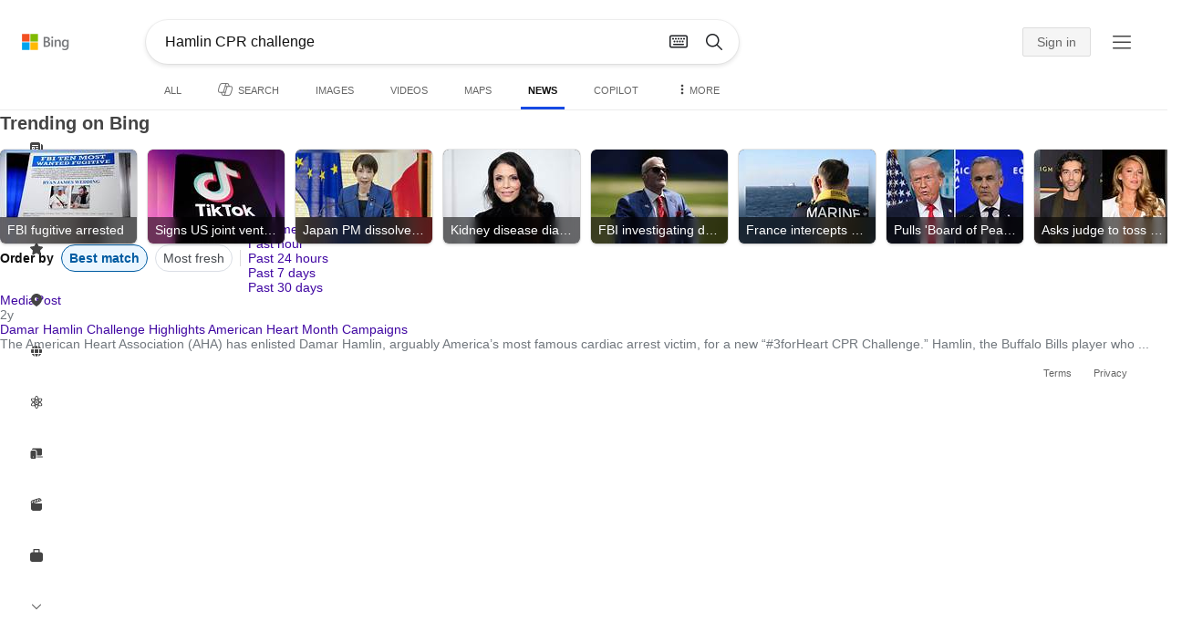

--- FILE ---
content_type: text/html; charset=utf-8
request_url: https://insertmedia.bing.office.net/news/topicview?q=Hamlin+CPR+challenge&filters=tnTID%3D%2239BAB48F-56CB-4de6-8F17-83CE1707EE1D%22+tnVersion%3D%224954128%22+Segment%3D%22popularnow.carousel%22+article%3D%221%22+tnCol%3D%2213%22+tnOrder%3D%223f298601-3993-4753-95bb-d8b856754dfb%22&nvaug=%5BNewsVertical+topicviewtype%3D%222%22%5D&form=NWBTTC
body_size: 102430
content:
<!DOCTYPE html><html dir="ltr" lang="en" xml:lang="en" xmlns="http://www.w3.org/1999/xhtml" xmlns:Web="http://schemas.live.com/Web/"><script type="text/javascript" nonce="SbviACiJlhxWrufh2yT5vVoD2YKjLqNLkqQjviKRXng=" >//<![CDATA[
si_ST=new Date
//]]></script><head><!--pc--><title>Hamlin CPR challenge - Search News</title><meta name="viewport" content="width=device-width, initial-scale=1.0, minimum-scale=1.0" /><meta content="News from world, national, and local news sources, organized to give you in-depth news coverage of sports, entertainment, business, politics, weather, and more." name="description" /><meta name="google-site-verification" content="VzfM4za4H11_86chQrBcWeQ3ezt9R_7Hm4_L3pgjExw" /><meta content="noindex" name="robots" /><meta content="text/html; charset=utf-8" http-equiv="content-type" /><meta name="referrer" content="origin-when-cross-origin" /><link rel="icon"
                      href="/sa/simg/favicon-trans-bg-blue-mg.ico" /><script type="text/javascript" nonce="SbviACiJlhxWrufh2yT5vVoD2YKjLqNLkqQjviKRXng=">//<![CDATA[
_G={Region:"US",Lang:"en-US",ST:(typeof si_ST!=='undefined'?si_ST:new Date),Mkt:"en-US",RevIpCC:"us",RTL:false,Ver:"04",IG:"CEF4B825AB744A6EBA01421C7CA700EA",EventID:"6973c53664564d9ab1bd8267cdf8b7b1",MN:"SERP",V:"web",P:"SERP",DA:"CHIE01",CID:"1785852BB2036CE9024E93C1B3856D57",SUIH:"0a4oj6vet37dLGIYBbY0Zg",adc:"b_ad",EF:{cookss:1,bmcov:1,crossdomainfix:1,bmasynctrigger:1,bmasynctrigger3:1,getslctspt:1,newtabsloppyclick:1,chevroncheckmousemove:1,sharepreview:1,shareoutimage:1,sharefixreadnum:1,clickbackRSFlare:1,clickbackRSAfterOnP1:1,clickbackRSonTopW:1,cbrsTopWMainline:1,cbrsTopWMainlineLog:1,cbRSHoveronTopW:1,clickbackRSonAdAlgo:1,enableClickbackRSInTab:1,isClickbackRSInTab:1,clickbackAjaxRsFlare:1,multiCBRSLog:1,cbrsAnimationCF:1,sharepreviewthumbnailid:1,shareencodefix:1,chatskip2content:1,fablogfix:1,uaclickbackas:1,uaasnodisappear:1,hoverlinkoriginal:1,rmsprogfix:1,clearuspreo:1,noajaxh5c:1,ajaxerrorfix:1,fixTypeToSearchIssueFlare:1,fixTypeToSearchIssueTreatment:1,asyncBOPMRSFlare:1,webcsco:1,bmbu:1},gpUrl:"\/fd\/ls\/GLinkPing.aspx?",Salt:"CfDJ8HAK7eZCYw5BifHFeUHnkJFjYktcXzRSaC1oC5grDlc10MqE030gDAZp9Rdz6NxwNpo1V-Z6h9Y_9tQT0jbFaSwKBtEQMuDhiB1PrlJ9WTThbfJPblkjf-5vD-KfIiBaNlnAhTGOtGsbEMTYsqDTNjtPVKXspzyr_vTgc2T-MBAUXQQK_P4LS8alLI4oVB87Mg" }; _G.lsUrl="/fd/ls/l?IG="+_G.IG+"&CID="+_G.CID ;curUrl="https:\/\/insertmedia.bing.office.net\/news\/topicview";_G.EnableCompression=true;_G.XLSC="\/web\/xlsc.aspx"; _G.XLS="\/web\/xls.aspx"; _G.XLSM="\/threshold\/xls.aspx";_G.XLSOvr=8;_G.XLSThrottle=500;_G.XLSNoFlush=true; _G.DirectLogFlight=3; function directLog(d,g,f){if(window.Log&&Log.DirectLog){Log.DirectLog(d,g,f);}else if (window.sj_gx){var x=sj_gx();x.open('GET',_G.lsUrl+"&Type=Event.ClientInst&DATA="+d+"&dl=4");x.send()}}; _G.LSP = "/fd/ls/lsp.aspx?dl=3";_G.DLPState = 1;function si_T(a){var ig='';if(!(a.length>2&&a.substring(0,3)==="IG=")){ig='IG='+_G.IG;}if(document.images){_G.GPImg=new Image;_G.GPImg.src=_G.gpUrl+ig+'&CID='+_G.CID+'&'+a;}return true;}_G.BAT="0";_G.NTT="600000";_G.CTT="3000";_G.BNFN="Default";_G.LG="160";_G.CBRSHT="400";_G.CBRSHTAM="400";_G.multiCBRSType="4";_G.maxMultiCBRS="4";;_G.EnableRMSINPOpt=true;;
//]]></script><style type="text/css">#b_header #id_h{content-visibility:hidden}#b_results>.b_ans:not(.b_top):nth-child(n+5) .rqnaContainerwithfeedback #df_listaa{content-visibility:auto;contain-intrinsic-size:648px 205px}#b_results>.b_algo:not(.b_algoBorder):nth-child(n+5)>h2{content-visibility:auto;contain-intrinsic-size:608px 24px}#b_results>.b_algo:not(.b_algoBorder):nth-child(n+5) .b_caption:not(.b_rich):not(.b_capmedia):not(.b_snippetgobig):not(.rebateContent){content-visibility:auto;contain-intrinsic-size:608px 65px;padding-right:16px;margin-right:-16px;margin-left:-16px;padding-left:16px}#b_results>.b_algo:not(.b_algoBorder):nth-child(n+5) .b_caption.b_rich .captionMediaCard .wide_wideAlgo{content-visibility:auto;contain-intrinsic-size:370px 120px}#b_results>.b_algo:not(.b_algoBorder):nth-child(n+5) .scs_icn{content-visibility:auto}#b_results>.b_ans:nth-child(n+7) .b_rs:not(.pageRecoContainer){content-visibility:auto;contain-intrinsic-size:608px 296px}#b_results>.b_ans:nth-child(n+7) .b_rs:not(.pageRecoContainer) .b_rsv3{padding-bottom:1px}#b_results>.b_pag{content-visibility:auto;contain-intrinsic-size:628px 45px}#b_footer>#b_footerItems{content-visibility:auto;contain-intrinsic-size:1px 24px}.cnt_vis_hid{content-visibility:hidden}.sw_ddbl:after,.sw_ddbk:after,.sw_ddw:after,.sw_ddgy:after,.sw_ddgn:after,.sw_st:after,.sw_sth:after,.sw_ste:after,.sw_st2:after,.sw_sth2:after,.sw_plus:after,.sw_minus:after,.sw_tpcg:after,.sw_tpcbl:after,.sw_tpcw:after,.sw_tpcbk:after,.sw_close:after,.sb_pagN:after,.sb_pagP:after,.sw_up:after,.sw_down:after,.b_expandToggle:after,.b_fLogo:after,.b_cm:after,.sw_lpoi:after{position:relative}.sw_ddbl:after,.sw_ddbk:after,.sw_ddw:after,.sw_ddgy:after,.sw_ddgn:after,.sw_st:after,.sw_sth:after,.sw_ste:after,.sw_st2:after,.sw_sth2:after,.sw_plus:after,.sw_minus:after,.sw_tpcg:after,.sw_tpcbl:after,.sw_tpcw:after,.sw_tpcbk:after,.sw_close:after,.sb_pagN:after,.sb_pagP:after,.sw_up:after,.sw_down:after,.b_expandToggle:after,.b_fLogo:after,.b_cm:after,.sw_lpoi:after{content:url(/rp/EX_mgILPdYtFnI-37m1pZn5YKII.png)}.sw_ddbl,.sw_ddbk,.sw_ddw,.sw_ddgy,.sw_ddgn,.sw_st,.sw_sth,.sw_ste,.sw_st2,.sw_sth2,.sw_plus,.sw_minus,.sw_tpcg,.sw_tpcbl,.sw_tpcw,.sb_clrhov,.sb_pagN,.sb_pagP,.sw_up,.sw_down,.b_expandToggle,.b_fLogo,.b_cm,.sw_lpoi{display:inline-block;position:relative;overflow:hidden;direction:ltr}.sw_ddbl:after,.sw_ddbk:after,.sw_ddw:after,.sw_ddgy:after,.sw_ddgn:after,.sw_st:after,.sw_sth:after,.sw_ste:after,.sw_st2:after,.sw_plus:after,.sw_minus:after,.sw_tpcg:after,.sw_tpcbl:after,.sw_tpcw:after,.sw_tpcbk:after,.sb_pagN:after,.sb_pagP:after,.sw_up:after,.sw_down:after,.b_expandToggle:after,.b_fLogo:after,.b_cm:after,.sw_lpoi:after{display:inline-block;transform:scale(.5)}.sw_up:after{display:inline-block;transform:scale(.5,-.5) translateY(-20px)}.sw_sth2:after{display:inline-block;transform:scale(-.5,.5) translateX(56px)}.sw_tpcg,.b_expandToggle,.b_fLogo{display:block}.b_searchbox{padding-right:0}.sw_st,.sw_sth,.sw_ste,.sw_st2,.sw_sth2{height:12px;width:12px}.sw_st:after{transform-origin:-68px -40px}.sw_st2:after{transform-origin:-124px -40px}.sw_sth:after{transform-origin:-152px -40px}.sw_sth2:after{transform-origin:40px -68px}.sw_ste:after{transform-origin:-96px -40px}.sw_ddbl,.sw_ddbk,.sw_ddw,.sw_ddgy,.sw_ddgn{height:4px;width:7px}.sw_ddbl:after,.sw_ddbk:after,.sw_ddw:after,.sw_ddgy:after{transform-origin:-180px -52px}.sw_ddgn:after{transform-origin:-180px -40px}.sw_tpcg,.sw_tpcbl,.sw_tpcw,.sw_tpcbk{height:12px;width:12px}.sw_tpcg:after,.sw_tpcbl:after,.sw_tpcw:after,.sw_tpcbk:after{transform-origin:-218px -40px}.sw_plus{height:8px;width:8px}.sw_plus:after{transform-origin:-198px -40px}.sb_pagP,.sb_pagN{height:40px;width:40px}.shop_page .sb_pagP:after,.bf_wrapper .sb_pagP:after,b_fpage .sb_pagP:after{transform-origin:-430px 0}.shop_page .sb_pagP:hover:after,.shop_page .sb_pagP:active:after,.shop_page .sb_pagP:focus:after,.bf_wrapper .sb_pagP:hover:after,.bf_wrapper .sb_pagP:active:after,.bf_wrapper .sb_pagP:focus:after,.b_fpage .sb_pagP:hover:after,.b_fpage .sb_pagP:active:after,.b_fpage .sb_pagP:focus:after{transform-origin:-514px 0}.shop_page .sb_pagN:after,.bf_wrapper .sb_pagN:after,.b_fpage .sb_pagN:after{transform-origin:-430px 0}.shop_page .sb_pagN:hover:after,.shop_page .sb_pagN:active:after,.shop_page .sb_pagN:focus:after,.bf_wrapper .sb_pagN:hover:after,.bf_wrapper .sb_pagN:active:after,.bf_wrapper .sb_pagN:focus:after,.b_fpage .sb_pagN:hover:after,.b_fpage .sb_pagN:active:after,.b_fpage .sb_pagN:focus:after{transform-origin:-514px 0}@media screen and (forced-colors:active){.sb_pagN:after,.sb_pagP:after{content:""}li.b_pag a.sb_pagN,li.b_pag a.sb_pagP{width:auto}li.b_pag a.b_roths{transform:rotate(0deg)}.b_pag .sw_next,.b_pag .sw_prev{display:block}}.b_expandToggle,.sw_up,.sw_down{height:10px;width:16px}.b_expandToggle:after,.sw_up:after,.sw_down:after{transform-origin:-348px 0}.b_active .b_expandToggle:after,.sw_up:after{transform-origin:-348px 0}.b_icon{width:20px;height:20px;z-index:0}.b_cm{height:10px;width:12px}.b_cm:after{transform-origin:-152px -68px}.sw_lpoi{height:12px;width:8px}.sw_lpoi:after{transform-origin:-48px -40px}.b_pag .b_roths{transform:rotate(180deg)}z{a:1}z{a:1}html,body #b_results .b_no{background-color:#fff}#b_results>li a{color:#4007a2}#b_results>li a:visited{color:#4007a2}#b_results>li{background-color:#fff}.ccmc{background-color:#ccc}.ccmc:active{background-color:#36b}#b_tween .b_selected,div.b_dropdown .b_selected,#b_tween a.ftrH.b_selected:hover{background:#e1e0df}#b_tween .b_toggle:hover,#b_tween .ftrH:hover{background:#f2f2f2}.b_scroll{background:#999;border-color:#999}.b_scroll:hover{background:#4d4d4d}.b_dropdown{background-color:#fff;border-color:#e5e5e5}.ctxt,select,input[type="text"]{color:#444;border-color:#ddd}.b_dark select{background-color:#292827}.ccal{border-color:#ddd}.ccal:hover,.ctxt:hover,select:hover,input[type="text"]:hover{box-shadow:0 1px 2px 0 rgba(0,0,0,.1)}.b_dark select:hover{background-color:#292827}.ctxt:focus,select:focus,input[type="text"]:focus{color:#444;border-color:#919191;box-shadow:0 1px 2px 0 rgba(0,0,0,.1)}.ccal input[type="text"],.ccal input[type="text"]:hover,.ccal input[type="text"]:focus{color:#444}.ccal.ccal_rfs input[type="text"],.ccal.ccal_rfs input[type="text"]:hover,.ccal.ccal_rfs input[type="text"]:focus{color:#666}label{color:#767676}#b_results ::placeholder{color:#767676;opacity:1}#b_results :-ms-input-placeholder{color:#767676}#b_results ::-webkit-input-placeholder{color:#767676}#b_results input[type="text"]:disabled{color:#ccc}a,#b_tween a:visited,#b_results .b_no a{color:#4007a2}a:visited,#b_results>li a:visited{color:#4007a2}.trgr_icon .c_tlbxTrgIcn.sw_css{border-color:#444 transparent}.b_posText{color:#006d21}.b_negText{color:#c80000}#b_context .b_entityTitle,#b_results .b_entityTitle{color:#444}#b_context .b_entitySubTitle,#b_results .b_entitySubTitle{color:#767676}body,.b_promoteText,#b_tween a.ftrH:hover,.b_expando,.b_expando h2,.b_expando h3,.b_expando h4,.b_expando .b_defaultText,.b_active a,.b_active a:visited,.b_active a:hover,#b_results>.b_pag a,#b_results .b_no,#b_content a.cbl:visited,#b_content a.cbl{color:#71777d}#b_tween,#b_tween a.ftrH{color:#70757a}.b_top,.b_top .b_promoteText{color:#444}.b_alert,.sb_alert,.b_pAlt,#b_results .b_no .b_alert,#b_results .b_no .sb_alert,#b_results .b_no .b_pAlt{color:#d90026}#b_results .b_alert,#b_results .sb_alert,#b_results .b_pAlt{color:#d90026}.b_demoteText,.b_secondaryText,.b_attribution,.b_factrow,.b_focusLabel,.b_footnote,.b_ad .b_adlabel,#b_tween .b_dropdown a,.b_expando .b_subModule,.b_expando .b_suppModule,.b_algo .b_vList td{color:#767676}.b_algo .b_factrow{color:#767676}.b_caption,.snippet{color:#71777d}.b_top .b_caption{color:inherit}.ciot{background-color:#000}#b_context .b_subModule,#b_results .b_subModule,.overlay-container .b_subModule{border-bottom:1px solid #ececec}#b_context .b_sideBleed:last-child .b_subModule,#b_results .b_sideBleed:last-child .b_subModule,.overlay-container .b_sideBleed:last-child .b_subModule{border-bottom:0}.b_subModule h2{color:#111}.c_tlbx,.c_tlbxIS{border-color:#999;background:#fff}.sw_poi{color:#fff}.sw_poia{color:#fff}.sc_errorArea>.sc_error,.sc_errorArea>.sc_error h1,.sc_errorArea>.sc_error h3{color:#71777d}.sc_errorArea font[color=red]{color:#d90026!important}.b_caption p strong,.b_caption .b_factrow strong,.b_secondaryText strong{color:#767676}.b_belowcaption .b_secondaryText{color:#767676!important}#b_context .b_ans,#b_rrat_cont .b_ans,#b_context #wpc_ag,#b_rrat_cont #wpc_ag{background-color:#fff}#b_context .b_posText,#b_rrat_cont .b_posText,.b_expando .b_posText{color:#006d21}#b_context .b_negText,#b_rrat_cont .b_negText,.b_expando .b_negText{color:#c80000}#b_context,#b_rrat_cont,#b_context .wpc_rifacts,#b_rrat_cont .wpc_rifacts,#b_context .b_defaultText,#b_rrat_cont .b_defaultText{color:#71777d}#b_context .b_alert,#b_rrat_cont .b_alert,#b_context .sb_alert,#b_rrat_cont .sb_alert,#b_context .b_pAlt,#b_rrat_cont .b_pAlt{color:#d90026}#b_content .b_lowFocusLink a,#b_context .b_secondaryText,#b_rrat_cont .b_secondaryText,#b_context .b_attribution,#b_rrat_cont .b_attribution,#b_context .b_factrow,#b_rrat_cont .b_factrow,#b_context .b_footnote,#b_rrat_cont .b_footnote,#b_context .b_ad .b_adlabel,#b_rrat_cont .b_ad .b_adlabel,.b_expando .b_secondaryText,.b_expando .b_attribution,.b_expando .b_factrow,.b_expando .b_footnote,#b_tween .b_nonselectable{color:#767676}#b_context .b_footnote a,#b_rrat_cont .b_footnote a,.b_promtext{color:#111}#b_context .b_pointer.b_mhdr:hover .b_secondaryText,#b_rrat_cont .b_pointer.b_mhdr:hover .b_secondaryText{color:#36b}z{a:1}.b_footer{background-color:transparent}.b_footer,.b_footer a,.b_footer a:visited{color:#666}#b_results>.b_ad a{color:#4007a2}#b_results>.b_ad a:visited{color:#4007a2}#b_context>li.b_ad,#b_rrat_cont>li.b_ad{color:#71777d;background-color:#fff}#b_context>li.b_ad a,#b_rrat_cont>li.b_ad a{color:#4007a2}#b_context>li.b_ad a:visited,#b_rrat_cont>li.b_ad a:visited{color:#4007a2}.b_ad .b_caption p strong,.b_ad .b_caption .b_factrow strong,.b_ad .b_secondaryText strong{color:#767676}cite,#b_results cite.sb_crmb a,#b_results cite a.sb_metalink,#b_results .b_adurl cite a,#bk_wr_container cite a{color:#444}.b_ad cite,.b_ad cite a{color:#006d21}#b_context cite,#b_rrat_cont cite,#b_context cite a,#b_rrat_cont cite a,.b_expando cite,.b_expando cite a{color:#444}.b_button:hover,.b_button:visited,.b_hlButton,.b_hlButton:hover,.b_hlButton:visited,.b_foregroundText,.ciot{color:#fff}.b_button:hover,.b_hlButton{background-color:#0072c5}.b_button:active,.b_hlButton:active{background-color:#333}.b_hlButton:hover{background-color:#106ebe}.b_border,.b_button,.b_hlButton{border-color:#ccc}#b_results>.b_pag{background-color:transparent}#b_results>.b_pag a:hover{background-color:#f4f4f4}#b_results>.b_pag .sb_pagS_bp:hover{background-color:#fff}#b_results>.b_pag a.sb_pagP:hover,#b_results>.b_pag a.sb_pagN:hover{background-color:inherit}#b_results>.b_pag .sb_pagS_bp{color:#111}.b_pag a{border:3px solid transparent}.b_pag a.sb_bp{border:0;border-bottom:3px solid transparent}.b_pag .sb_pagS,.b_pag a.sb_pagS_bp{border-color:var(--bing-smtc-foreground-content-neutral-secondary-alt)}z{a:1}z{a:1}#b_results>.b_ad{color:#71777d;background-color:#f9fcf7}#b_results,#b_results .b_defaultText,#b_results>.b_pag a:hover,#b_tween .b_selected,#b_tween a.ftrH.b_selected,#b_tween a.ftrH.b_selected:hover,#b_tween .b_toggle:hover,#b_tween .b_highlighted,#hlcchcxmn label{color:#71777d}html,body,h1,h2,h3,h4,h5,h6,p,img,ol,ul,li,form,table,tr,th,td,blockquote{border:0;border-collapse:collapse;border-spacing:0;list-style:none;margin:0;padding:0}html{overflow-y:scroll}#b_content{clear:both;min-height:316px;padding:41px 0 0 100px}#b_pole{margin:-25px 0 15px -100px;padding-left:120px}#b_tween~#b_pole{margin-top:3px}.b_underSearchbox~#b_pole{margin-top:0}#b_context,#b_rrat_cont{margin:0 0 0 60px;padding:0 20px}#b_context .b_ans,#b_rrat_cont .b_ans,.b_expando .b_ans,#b_context .b_ad,#b_rrat_cont .b_ad,.b_card{margin:0 -20px}#b_context .b_ans,#b_rrat_cont .b_ans,.b_expando .b_ans{padding:10px 20px 0}#b_context .b_ad,#b_rrat_cont .b_ad{padding:10px 20px}.b_card{padding:15px 20px}#b_results,#b_context,#b_rrat_cont,#b_tween>span,.b_hList>li,.c_tlbxTrg,.b_hPanel>span,.ccal .ccali,.b_footerRight,.b_hPanel .b_xlText,.b_hPanel .cico,.b_moreLink,.b_label+.b_hList,.lc_bks,.lc_bkl,.fiw,.csrc,.b_footnote .cico,.b_algo .b_title H2,.b_algo .b_title>div,.b_algo .b_title .b_suffix>div,h3{display:inline-block}.b_pointer{cursor:pointer}label,.b_ad .b_adlabel,.c_tlbxTrgIcn{display:block}#b_tween{margin-top:-28px;padding-bottom:0}.b_underSearchbox~#b_tween{margin-top:-2px}#b_tween,#b_tween .ftrH{height:30px}#b_tween>span{padding-right:25px}#b_results>li{margin:0 0 2px}#b_results>li,#b_results>.b_ad{padding:10px 0}#b_results>.b_ans{padding:12px 0 0}#b_results>.b_algo{padding:12px 0 0}#b_results>li .b_fullb{margin-left:-0;margin-right:-0}#b_results>.b_ad{padding-right:-2px;border-right:2px solid #e5e5e5}#b_results>li:first-child,#b_results>li:first-child.b_bfb_mainline.b_ans:empty+li:not(.b_ans.b_topborder){padding-top:10px}#b_results>.b_pag{padding:18px 0 40px 20px}#b_results>.si_pp,.sb_hbop,.b_hide,.ttl,#sw_tfbb,.sw_next,.sw_prev,#id_d,.b_hidden img{display:none}.b_hidden{visibility:hidden}#b_context .b_ans,#b_rrat_cont .b_ans,.b_expando .b_ans{margin-bottom:5px}#b_context .b_ad,#b_rrat_cont .b_ad{margin-bottom:5px}main,aside,.b_inlineList li,.b_inlineList div,.b_factrow li{display:inline}.b_footerRight,td,th,#b_context,#b_rrat_cont,.b_hList>li{vertical-align:top}.b_footer{width:100%;padding:12px 0}.c_tlbxTrg{width:15px;height:14px;margin:-1px 6px -3px 2px}.c_tlbxTrgIcn{margin:4px 0 2px 3px}.c_tlbx{position:absolute;z-index:6;border:1px solid;padding:10px}.c_tlbxIS{border-bottom:1px solid}.b_gridList ul:first-child,.b_vlist2col ul:first-child{margin:0 20px 0 0}.b_gridList li,.b_vlist2col li{padding:0 0 10px}.b_vlist2col.b_deep li{padding:0 0 10px}.b_overhangR .b_vlist2col ul:first-child{margin:0 15px 0 0}.b_overhangR .b_vlist2col ul{width:180px}.b_deep p{height:33px}#b_context .b_ad .b_adlabel,#b_rrat_cont .b_ad .b_adlabel,#b_content .b_expanderControl .sw_plus,.sc_rf form,form.sc_rf,.b_lBMargin{margin-bottom:10px}.b_ad li,#b_results .b_ad .b_adlabel{margin-bottom:8px}.b_ad li:last-child{margin-bottom:0}.b_ad li li,.b_ad li li:last-child{margin:0}#b_results .b_ad .b_vlist2col,#b_results .b_ad .b_factrow,#b_results .b_ad .b_bcfactrow{margin-top:-6px}#b_results .b_ad .sb_adRA .b_vlist2col{padding-left:0}.sx_ci{border:1px solid #e5e5e5;margin-top:3px;width:80px;height:60px}.b_favicon{margin:0 .5em 0 0}.b_imagePair:after,.b_vlist2col:after,.b_gridList:after{clear:left}.b_imagePair.reverse:after,.b_overhangR:after{clear:right}.b_clear,#b_results>li:after,.b_clearfix:after{clear:both}#b_results>li:after,.b_clearfix:after,.b_imagePair:after,.b_vlist2col:after,.b_gridList:after,.b_overhangR:after{content:'.';display:block;height:0;visibility:hidden}.b_vlist2col ul,.b_gridList ul,.b_float,.b_footer,.b_float_img,.b_pag li,.b_mhdr h2{float:left}.b_floatR_img,.b_floatR,.wr_tc{float:right}.b_overflow,.b_hList li,.b_1linetrunc,.b_deep p,.b_imageOverlayWrapper{overflow:hidden}.b_ansImage{padding:2px 10px 0 0}.b_creditedImg img,.b_creditedImg .cico{padding-bottom:1px}h4,.sa_uc>.b_vList>li>table td,.b_smBottom,#b_context .b_ad h2,#b_rrat_cont .b_ad h2,.b_attribution,.b_secondaryFocus,.b_focusTextLarge,.b_focusTextMedium,.b_focusTextSmall,.b_focusTextExtraSmall,.b_snippet{padding-bottom:2px}.b_factrow{padding-bottom:2px}h2,.b_focusLabel,label{padding-bottom:3px}.b_vPanel .b_vPanel>div,.b_vList .b_vPanel>div{padding-bottom:5px}.b_dataList li,.b_mBottom{padding-bottom:5px}.b_lBottom,.b_entitySubTitle{padding-bottom:12px}#b_context .b_subModule h2,#b_rrat_cont .b_subModule h2,#b_results .b_subModule h2{padding-bottom:16px}#b_results .sp_recourse.b_lBottom,.b_caption,.b_moreLink,.b_footnote,.b_hList>li,#b_context h2,#b_rrat_cont h2,#b_context h2.b_entityTitle,#b_rrat_cont h2.b_entityTitle,#b_results .b_ad .b_factrow,#b_results .b_ad .b_bcfactrow,.overlay-container .b_subModule h2,.b_expando h2,.b_no h1,.b_no h4,.b_no li,.b_prominentFocusLabel,.ht_module,.b_locStr{padding-bottom:10px}.b_vPanel>div,.b_vList>li{padding-bottom:10px}#b_results .b_ans>.b_factrow:last-child{padding-bottom:10px}.b_vList .b_hList>li,.b_vPanel .b_hList>li,#b_content .ht_module h2,.b_vList .b_float_img,.b_creditedImg .b_footnote,.b_creditedImg .cico img,#b_results>.b_ad,.b_suppModule .b_mhdr,.b_vList>li>.tab-container,.b_vPanel>div>.tab-container,.b_ad .b_deep h3,#b_content .b_float_img_nbp{padding-bottom:0}.b_caption .b_factrow:last-child,#b_results .b_caption .b_factrow:last-child,.b_caption>.b_dataList:last-child li:last-child,.b_caption .b_moreLink:last-child,.b_vList .b_moreLink:last-child,.b_vList .b_factrow:last-child,.b_hList .b_factrow:last-child,.b_vPanel .b_factrow:last-child,.b_caption .b_attribution:last-child,.b_vList .b_attribution:last-child,.b_hList .b_attribution:last-child,.b_vPanel .b_attribution:last-child,.b_vList>li>table:last-child tr:last-child td,.b_vPanel>div>table:last-child tr:last-child td,.b_vList .b_focusLabel:last-child,.b_vPanel .b_focusLabel:last-child,.b_vList .b_prominentFocusLabel:last-child,.b_vPanel .b_prominentFocusLabel:last-child,.b_vList .b_secondaryFocus:last-child,.b_vPanel .b_secondaryFocus:last-child,.b_vList .b_focusTextExtraSmall:last-child,.b_vPanel .b_focusTextExtraSmall:last-child,.b_vList .b_focusTextSmall:last-child,.b_vPanel .b_focusTextSmall:last-child,.b_vList .b_focusTextMedium:last-child,.b_vPanel .b_focusTextMedium:last-child,.b_vList .b_focusTextLarge:last-child,.b_vPanel .b_focusTextLarge:last-child,.b_vList h4:last-child,.b_vPanel h4:last-child,.b_vPanel .b_caption:last-child,.b_vPanel .b_vList:last-child>li:last-child,.b_vPanel .b_footnote:last-child{padding-bottom:0}.b_vList .b_vPanel,.b_vPanel .b_vPanel{margin-bottom:-5px}.b_hList .b_vList,.b_hList .b_vPanel{margin-bottom:-10px}.ht_module .sc_rf form.lc_bk,.b_mBMargin,.wpcbcc{margin-bottom:5px}#b_results .b_no{margin:0 0 80px}.b_rich{padding-top:3px}h2+.b_rich{padding-top:2px}.b_algo .b_attribution img{vertical-align:text-bottom}.b_smLeft{padding-left:2px}.b_lLeft,.b_floatR_img,.b_suffix,.b_footnote .cico{padding-left:10px}.wr_tc,.b_xlLeft,.b_deep,#b_results .b_ad .b_vlist2col,#b_tween{padding-left:20px}h2 .b_secondaryText{margin-left:5px}.b_hList.b_imgStrip>li{padding-right:1px}.b_smRight{padding-right:2px}.fiw,.lc_bkl,.b_mRight,.b_label,.csrc{padding-right:4px}.b_lRight,.b_imgStrip .imgData,.b_underSearchbox .b_label{padding-right:10px}.b_hPanel>span,.b_hList>li{padding-right:10px}.b_hPanel.wide>span,.b_xlRight{padding-right:20px}.b_hList.b_imgStrip>li:last-child,.b_hList>li:last-child,.b_hPanel>span:last-child,td:last-child,th:last-child,#b_tween>span:last-child{padding-right:0}.b_twoColumn>div:first-child{padding-right:30px}.b_overhangR{margin-right:-30px;padding-right:150px}.wr_tc{margin-right:-150px}.wr_et{margin-right:-120px}.b_tbl{margin-right:-10px}.b_border,.b_button,.b_hlButton,.b_scroll,.b_dropdown{border-width:1px;border-style:solid}.b_button,.b_hlButton{line-height:30px;text-decoration:none;text-align:center;cursor:pointer;padding:0 15px;min-width:50px}.lc_bks .cbtn{margin-top:15px}#b_context .b_subModule,#b_rrat_cont .b_subModule,#b_results .b_subModule,.b_expando .b_subModule{padding:0 19px 0 19px;margin-bottom:16px}#b_context .b_subModule .b_lBottom.lo_im_ov,#b_rrat_cont .b_subModule .b_lBottom.lo_im_ov{padding-bottom:0;margin-bottom:12px}.overlay-container .b_subModule{padding-bottom:0;margin-bottom:16px}#b_context .b_sideBleed:last-child .b_subModule,#b_rrat_cont .b_sideBleed:last-child .b_subModule,#b_results .b_sideBleed:last-child .b_subModule,.b_subModule .b_subModule:last-child{margin-bottom:0}.b_dropdown{position:absolute;z-index:6}.b_scroll{position:relative;top:0;width:5px;height:20px}.b_pag a{display:block;min-width:34px;margin-right:10px;text-align:center;height:34px;line-height:34px}.b_pag a.sb_bp{min-width:40px;margin-right:20px;height:37px;line-height:42px}.b_pag .b_widePag{margin-right:28px}.b_pag a.sb_pagN,.b_pag a.sb_pagP{min-width:0;height:30px;width:30px;border:0;margin-top:5px;padding:1px}.b_pag a.sb_pagN_bp,.b_pag a.sb_pagP_bp{height:40px;width:40px;margin-top:0}.b_pag .sw_prev,.b_pag .sw_next{margin:2px}.b_mhdr{margin:-15px 0 -5px;padding:15px 0 5px}.b_mhdr .sw_up,.b_mhdr .sw_down{margin-top:10px}.b_mhdr .b_moreLink,.b_mhdr .b_secondaryText{margin-top:6px}.b_vPanel .sc_rf form,.b_suppModule .b_mhdr{margin-bottom:0}.b_rTxt{text-align:right}.b_cTxt{text-align:center}.b_jTxt{text-align:justify}table{width:100%;word-wrap:break-word}td,th,.b_float_img{padding:0 10px 10px 0}th{text-align:left}.sw_poi,.sw_poia{float:left;margin:-3px 5px 0 0;line-height:20px;text-align:center}.ctxt,select,input[type="text"]{outline:0;padding:0 11px;height:30px;border-width:1px;border-style:solid;border-radius:2px}.ctxt.b_focusTextMedium{padding:3px 11px 8px 11px;height:57px}.ctxt.b_outTextBox{border-top:4px solid #919191;padding:0 11px 8px 11px}.ctxt.b_outTextBox:focus{border-top-width:1px;padding-top:3px}select{padding:0 0 0 11px;height:32px}input.ctxt,.ccal input,.ccal .ccali,.b_favicon,.b_footnote .cico{vertical-align:middle}.ccal .ctxt,.ccal .ctxt:hover,.ccal .ctxt:focus,.ccal .ccali{background:none;border:0;box-shadow:none}.ccal{border-width:1px;border-style:solid}.ccal .ccali{height:30px}.ccal .ccalp{padding:5px 5px 0 5px}.b_underSearchbox{margin:-20px 0 14px}.b_underSearchbox .b_hList>li{padding:0 8px 0 0}.b_compactSearch label{float:left;margin:7px 10px 0 0}.b_compactSearch input{margin-right:0;float:left}.b_compactSearch .cbtn{border-left:0}.b_footer table{width:520px;margin:15px 20px 0 120px}#b_footerItems ul{display:block}#b_footerItems li{display:inline;float:right}#b_footerItems span{margin-right:24px;margin-left:24px;float:right}#b_footerItems a{margin-right:24px;font-size:11px}#b_footerItems{line-height:24px;padding:0 20px 0 24px;font-size:11px}.b_footerRight{margin:13px 0 0 50px}.b_1linetrunc{text-overflow:ellipsis;white-space:nowrap}div.cico.b_capImg{margin-bottom:4px}.b_imageOverlayWrapper{margin:-20px 0 0;height:20px}.b_imageOverlay{color:#fff;background-color:#000;padding:5px}.ansP,.ansPF{padding-left:30px}.ansP .wpc_pin,.ansPF .wpc_pin{margin-left:-30px}#b_context .rssmgrp .b_subModule,#b_rrat_cont .rssmgrp .b_subModule,.overlay-container .rssmgrp .b_subModule{border-bottom:0}#b_context .b_entitySubTitle,#b_rrat_cont .b_entitySubTitle,#b_results .b_entityTP .b_entitySubTitle{margin-top:-9px}.b_entityTP .b_infocardTopR .b_floatR_img{padding-bottom:10px}.b_vmparent{display:-ms-flexbox;display:-webkit-flex;display:flexbox;display:-webkit-box;display:flex;align-items:center}.b_relative{position:relative}:root{--lgutter:160px;--lgutterrev:-160px;--polepadl:160px;--polepadl2:120px;--dtabpadl:160px;--rgutter:80px;--crleft:888px;--bminwidth:1320px}z{a:1}input,textarea,h4,h5{font:inherit;font-size:100%}body,.b_no h4,h2 .b_secondaryText,h2 .b_alert,.b_underSearchbox,#b_header{font:14px/normal "Arial",Helvetica,Sans-Serif}h1,h2,h3{font:13px/1.2em "Arial",Sans-Serif}h2{font-size:20px;line-height:28px}.sb_add h2{line-height:28px}h3,.b_no h1{font-size:18px;line-height:22px}cite{font-style:normal}.sb_alert a{font-style:italic}#b_content,#b_context,#b_rrat_cont,.b_expando{line-height:1.2em}cite,#b_context,#b_rrat_cont,.b_expando,#vidans2{word-wrap:break-word}#sa_ul li,.nowrap{white-space:nowrap}.b_footer{line-height:18px}.b_attribution,#b_content .b_attribution{font-size:16px;line-height:24px}#b_content main #b_results .b_algo cite{font-size:14px}.ba_title>h2+cite{font-size:16px;line-height:24px;padding-top:1px}.b_subModule h2{font-size:18px;line-height:22px}.b_smText,.b_footnote,.ciot{font-family:"Arial",Helvetica,Sans-Serif;font-size:11px;line-height:normal}.b_footnote{line-height:16px}.b_ad .b_adlabel,.b_ad .b_adlabel strong{font:12px/normal "Arial",Helvetica,Sans-Serif}.b_mText{font:16px/22px "Arial",Helvetica,Sans-Serif}.b_focusLabel{font:16px "Arial",Sans-Serif;line-height:20px}.b_secondaryFocus{font:13px "Arial",Helvetica,Sans-Serif;line-height:18px}.b_focusTextExtraSmall{font:18px "Arial",Sans-Serif;line-height:1.3em}h2.b_entityTitle,.b_prominentFocusLabel,.b_xlText{font-size:24px;font-family:"Arial",Sans-Serif;line-height:1.2em}h2.b_entityTitle{line-height:normal}.b_entitySubTitle{font-size:13px;line-height:18px}.b_focusTextSmall,.b_focusTextMedium,.b_focusTextLarge{font:400 28px "Arial",Sans-Serif}.b_focusTextMedium{font-size:40px;line-height:48px}.b_focusTextLarge{font-size:54px;line-height:64px}.b_focusTextSmall{font-size:28px;line-height:38px}h2.b_topTitle{font-size:20px;line-height:28px}.sb_add h2.b_topTitle{line-height:28px}strong,.b_active a,.b_no h4,.b_strong,.b_ad .b_adlabel strong,.cbl{font-weight:700}th,h2 strong,h3 strong{font-weight:normal}#b_tween{font-size:14px}#b_tween>span,#b_tween .ftrH{line-height:30px}.b_attribution cite{unicode-bidi:normal}a,.b_algoheader a:hover,.b_topbar a:hover,.b_pag a:hover,.cbtn:hover,.cbtn a:hover,.b_hlButton:hover,.ftrB a:hover,.b_algo:hover .b_vList h2 a,.b_algo:first-child:hover .b_vList h2 a,#b_header:hover~#b_content #b_pole~#b_results li:first-child.b_ad li:first-child h2 a,#b_header:hover~#b_content #b_pole~#b_topw li:first-child.b_ad li:first-child h2 a,#b_header:hover~#b_content #b_pole~#b_results li:first-child.b_algo h2 a,#b_header:hover~#b_content #b_topw~#b_results li:first-child.b_algo h2 a,body:not(:hover) #b_content #b_topw~#b_results li:first-child.b_algo h2 a,body:not(:hover) #b_content #b_pole~#b_results li:first-child.b_algo h2 a,#b_results>.b_ans:hover .ent_cnt h2>a,#b_results>.b_ans:hover .sp_requery h2>a,#b_results>.b_ans .b_rich>.b_vList>li:hover h5.b_lBMargin>a{text-decoration:none}a:hover,.b_algoheader a h2:hover,.b_algo:first-child:hover h2 a,.b_algo .b_underline a,.sb_add .b_underline a,#b_results>.b_ad li .sb_adTA:hover h2 a,#b_topw>.b_ad li .sb_adTA:hover h2 a,#b_header:hover~#b_content #b_results li:first-child.b_ad li:first-child div.sb_adTA h2 a,#b_header:hover~#b_content #b_topw li:first-child.b_ad li:first-child div.sb_adTA h2 a,#b_header:hover~#b_content #b_results li:first-child.b_algo h2 a,body:not(:hover) #b_content #b_results li:first-child.b_algo h2 a,#b_results li.b_msg.b_canvas a:focus-visible{text-decoration:underline}z{a:1}z{a:1}#b_results>li.b_ans.b_topborder{padding:15px 0 10px 0;margin-bottom:12px;border-radius:6px;margin-top:0}#b_results>li.b_ans.b_topborder .bgtopgr{border-bottom-left-radius:6px;border-bottom-right-radius:6px}#b_results>li.b_ans.b_topborder .bgtopwh{border-radius:6px 6px 0 0}#b_results li.b_ans:not(.b_bfb_mainline:empty)~.b_topborder{margin-top:10px}#b_results li.b_ad~.b_ans.b_topborder{margin-top:12px}#b_results>li.b_ans.b_topborder.b_tophb{border:1px solid #ddd;box-shadow:none;padding:0}#b_results>li.b_ans.b_topborder,#b_results>li.b_ans.b_topborder.b_tophb.b_topshad{box-shadow:0 0 0 1px rgba(0,0,0,.05);border:0}.b_tophb .b_tophbh{padding:15px 0 16px 0}.b_tophb .b_tophbb{border-top:1px solid #ddd;padding:15px 0 19px 0}.b_topshad .b_tophbb{padding-bottom:10px}.b_tophb .b_tophbb.bgbtopnone{border-top:0}.b_tophb .bgtopwh{background-color:#fff}.b_tophb .bgtopgr{background-color:#f5f5f5}#b_results>.b_ad+.b_top{margin-top:0}.b_top .b_attribution+.b_rich,.b_top .b_factrow+.b_rich{padding-top:8px}.b_top .b_topTitle+.b_rich{padding-top:12px}.b_tHeader,.b_demoteText,.b_secondaryText,.b_attribution,.b_factrow,.b_focusLabel,.b_footnote,.b_ad .b_adlabel,#b_tween .b_dropdown a,.b_expando .b_subModule,.b_expando .b_suppModule,.b_algo .b_vList td,#b_content .b_lowFocusLink a,#b_context .b_secondaryText,#b_rrat_cont .b_secondaryText,#b_context .b_attribution,#b_rrat_cont .b_attribution,#b_context .b_factrow,#b_rrat_cont .b_factrow,#b_context .b_footnote,#b_rrat_cont .b_footnote,#b_context .b_ad .b_adlabel,#b_rrat_cont .b_ad .b_adlabel,.b_expando .b_secondaryText,.b_expando .b_attribution,.b_expando .b_factrow,.b_expando .b_footnote{color:#767676}.b_ad .b_secondaryText{color:var(--bing-smtc-foreground-content-neutral-tertiary)}#b_context .b_mhdr:hover .b_secondaryText,#b_rrat_cont .b_mhdr:hover .b_secondaryText,.b_expando .b_mhdr:hover .b_secondaryText{color:#001ba0}#b_results>.b_top .b_prominentFocusLabel,#b_results>.b_top .b_topTitle,#b_results>.b_top .b_focusTextExtraSmall,#b_results>.b_top .b_focusTextExtraSmall a,#b_results>.b_top .b_focusTextSmall,#b_results>.b_top .b_focusTextSmall a,#b_results>.b_top .b_focusTextMedium,#b_results>.b_top .b_focusTextMedium a,#b_results>.b_top .b_focusTextLarge,#b_results>.b_top .b_focusTextLarge a{color:#111}span.b_negText.b_focusTextExtraSmall{color:#c80000!important}span.b_posText.b_focusTextExtraSmall{color:#006d21!important}.b_top .b_focusTextExtraSmall a,.b_top .b_focusTextSmall a,.b_top .b_focusTextMedium a,.b_top .b_focusTextLarge a{text-decoration:none}#b_results>.b_top:hover .b_focusTextExtraSmall a,#b_results>.b_top:hover .b_focusTextSmall a,#b_results>.b_top:hover .b_focusTextMedium a,#b_results>.b_top:hover .b_focusTextLarge a{color:#001ba0}#b_results>.b_top .b_focusTextExtraSmall a:hover,#b_results>.b_top .b_focusTextSmall a:hover,#b_results>.b_top .b_focusTextMedium a:hover,#b_results>.b_top .b_focusTextLarge a:hover{text-decoration:underline}.fc_cal_holder table{font-size:11px}body .fc_cal_holder{border:1px solid #0072c5}body .fc_cal_holder .fc_cal_disabled{color:#767676}body .fc_cal_holder a:link,body .fc_cal_holder a:visited{color:#666}body .fc_cal_holder td,body .fc_cal_holder .fc_cal_disabled,body .fc_cal_holder .fc_cal_days td{width:20px;line-height:20px;padding:0 10px 10px 0}.fc_cal_holder tr td:first-child{padding-left:10px}.fc_cal_holder tr:last-child td{padding-bottom:15px}body .fc_cal_holder .fc_cal_days td{line-height:15px;color:#767676;background-color:#fff}body .fc_cal_holder a{padding:0}body .fc_cal_holder td a:hover,body .fc_cal_holder td a:active,body .fc_cal_holder td.fc_cal_current a:hover,body .fc_cal_holder td.fc_cal_current a:active{background-color:#eee;color:#666}body .fc_cal_holder .fc_cal_monthHolder+.fc_cal_monthHolder{border-left:1px solid #bfdcf0}body .fc_cal_holder .fc_cal_monthHolder{background-color:#fff;border:0;padding:15px 15px 10em 15px}body .fc_cal_holder th div{background-color:#fff;border:0;padding:0 0 15px;color:#666;text-align:center;font-size:13px}body .fc_cal_holder .fc_cal_current a{background-color:#001ba0}body .fc_cal_monthDec.fc_cal_monthChange,body .fc_cal_monthInc.fc_cal_monthChange{background:url(rms://rms:answers:SharedStaticAssets:navchevrons_topRefresh) no-repeat;width:8px;height:12px;background-position:0 -110px;font-size:0}body .fc_cal_monthDec.fc_cal_monthChange{background-position:0 -44px}body .fc_cal_holder .fc_cal_month_first .fc_cal_monthDec{margin:1px 0 0 15px}body .fc_cal_holder .fc_cal_month_last .fc_cal_monthInc{margin:1px 15px 0 0}#b_results .b_attribution,#b_context .b_attribution,#b_rrat_cont .b_attribution,#b_topw .b_wpt_top .b_attribution{line-height:22px}.b_deep,#b_results .b_caption,#b_results .b_snippet,#b_results .b_factrow,#b_results p,#b_context .b_caption,#b_rrat_cont .b_caption,#b_context .b_snippet,#b_rrat_cont .b_snippet,#b_context .b_factrow,#b_rrat_cont .b_factrow,#b_context p,#b_rrat_cont p,#b_topw .b_wpt_top .b_caption,#b_topw .b_wpt_top .b_snippet,#b_topw .b_wpt_top .b_factrow,#b_topw .b_wpt_top p,#snct{line-height:22px}#b_context .b_caption .b_factrow .csrc,#b_rrat_cont .b_caption .b_factrow .csrc{line-height:19px}#b_content .b_deep p{height:44px}#b_content .carousel p,#b_content .b_slideexp p,#b_content #lMapContainer p,#b_content .MicrosoftMap p,#b_content .rwrl p,#b_content .qna_body p,#bw-rqna p,#ecmp_relatedPh p,#na_cl p{line-height:inherit}#b_content .b_imgSetData p,#b_content .b_caption .b_slideexp p{line-height:18px}#b_results #lgb_info .b_factrow{padding-bottom:4px}#snct .imgbig .b_overflow>h4{line-height:normal}#b_results .b_attribution,#b_topw .b_wpt_top .b_attribution,.b_ad h2,.b_deep h3,#snct h4{padding-bottom:0}#b_results .b_attribution .cico,#b_topw .b_wpt_top .b_attribution .cico{border-radius:0}#b_results .b_algo .b_attribution,#b_results .sb_add .b_attribution,#b_topw .b_wpt_top .sb_add .b_attribution{padding:1px 0 0 0}.b_deep h3{line-height:1.2em}#b_results .b_factrow,#b_topw .b_wpt_top .b_factrow{padding-bottom:2px}.b_ans h2.b_topTitle.b_headerTitle{padding-bottom:3px}.b_ans h2.b_lBottom,.b_expando h2{padding-bottom:10px}.b_ans h2,.b_algo h2{padding-bottom:0}z{a:1}.b_ad li,#b_context>.b_ad>ul>li,#b_rrat_cont>.b_ad>ul>li,#b_dynRail>.b_ad>ul>li{margin-bottom:22px}#b_context .b_ad .b_caption,#b_rrat_cont .b_ad .b_caption{padding-bottom:4px}#b_content ol#b_results li.b_ad,#b_content ol#b_topw li.b_ad{padding-bottom:10px;margin-bottom:0}#b_results li.b_ad.b_adBottom{padding-top:11px}#b_topw>li.b_ad:first-child{padding-top:10px}#b_context .b_entityTP,#b_rrat_cont .b_entityTP{padding:9px 19px 4px 19px;margin:-10px -20px -6px -20px;width:100%;box-shadow:0 0 0 1px rgba(0,0,0,.05);border-radius:6px;background:#fff}#b_context .b_entityTP .irp,#b_rrat_cont .b_entityTP .irp{border-radius:6px 6px 0 0;overflow:hidden}.overlay-container .b_entityTP{padding:10px 20px 5px 20px}#b_context .b_ans:not(:first-child)>.b_entityTP,#b_rrat_cont .b_ans:not(:first-child)>.b_entityTP{margin-top:-16px}#b_context .b_ad:not(:last-child),#b_rrat_cont .b_ad:not(:last-child){padding-bottom:15px;border-bottom:1px solid #ebebeb}.b_expando .b_ans{padding-bottom:15px;border-bottom:1px solid #ececec}#b_context .b_ans:not(:last-child),#b_rrat_cont .b_ans:not(:last-child){padding-bottom:5px}#b_context .b_ans .b_entityTP,#b_rrat_cont .b_ans .b_entityTP{margin-bottom:20px}#b_content .b_algo .b_attribution cite strong{font-weight:normal}z{a:1}.b_scopebar li:hover:not(.b_active){border-bottom:3px solid #ccc}#b_header .scopebar_pipe{border-bottom:0}#b_header .b_scopebar li.b_nohov:hover{border-bottom:0}#b_results .b_lineclamp1,#b_context .b_lineclamp1{display:-webkit-box;-webkit-line-clamp:1;-webkit-box-orient:vertical;overflow:hidden;white-space:normal}#b_results .b_lineclamp2,#b_context .b_lineclamp2{display:-webkit-box;-webkit-line-clamp:2;-webkit-box-orient:vertical;overflow:hidden;white-space:normal}#b_results .b_lineclamp3,#b_context .b_lineclamp3{display:-webkit-box;-webkit-line-clamp:3;-webkit-box-orient:vertical;overflow:hidden;white-space:normal}#b_results .b_lineclamp4,#b_context .b_lineclamp4{display:-webkit-box;-webkit-line-clamp:4;-webkit-box-orient:vertical;overflow:hidden;white-space:normal}#b_results .b_lineclamp5,#b_context .b_lineclamp5{display:-webkit-box;-webkit-line-clamp:5;-webkit-box-orient:vertical;overflow:hidden;white-space:normal}z{a:1}z{a:1}:root{--brdcol:#ddd;--secbrdcol:#ececec;--promtxt:#111;--secpromtxt:#444;--regtxt:#666;--sectxt:#767676;--htmlbk:#fff;--cardsbk:#f5f5f5;--cardsbk2:#f5f5f5;--canvasbk2:#fff;--canvasbk3:b-lighterGray;--tealcol2:#00809d}.sw_close{display:inline-block;position:relative;overflow:hidden;direction:ltr;height:12px;width:12px}.sw_close:after{display:inline-block;transform:scale(.5);transform-origin:-218px -40px}.sw_meIc,.sw_spd,.idp_ham,.idp_wlid{position:relative;overflow:hidden;direction:ltr}.sw_meIc:after,.idp_ham:after,.idp_wlid:after{position:relative;transform:scale(.5);display:inline-block}.idp_ham{height:16px;width:20px;vertical-align:top;top:17px}.idp_ham:focus{outline-style:solid;outline-offset:5px}.idp_ham:after{transform-origin:-274px -40px}.idp_ham:hover:after,.idp_ham:active:after,.idp_ham:focus:after{transform-origin:-318px -40px}.idp_wlid,.sw_meIc{height:18px;width:18px}.idp_wlid:after{transform-origin:-48px 0}.rh_reedm .sw_meIc:after{transform-origin:-94px 0}.sw_meIc:after{transform-origin:-58px 0}.sw_spd:after{transform-origin:-362px -28px}.sw_meIc:after,.idp_ham:after,.idp_wlid:after{content:url(/rp/EX_mgILPdYtFnI-37m1pZn5YKII.png)}.b_searchboxForm,.sa_as .sa_drw{background-color:#fff}.b_searchboxForm .b_searchboxSubmit{background-color:#fff;border-color:#fff}.b_scopebar,.b_scopebar a,.b_scopebar a:visited,.id_button,.id_button:visited{color:#666}.b_scopebar .b_active a,.b_scopebar a:hover,.id_button:hover{color:#111}.b_idOpen a#id_l,a#id_rh.openfo{color:#333}#bepfo,#id_d{color:#333;background-color:#fff}.wpc_bub a{color:#4007a2}#sw_as{color:#444}.sa_tm strong{color:inherit}.sa_hv{background:#ececec}.sa_hd{color:inherit}#b_header{padding:22px 0 0 0;background-color:#fff}#b_header #sb_form,.b_logoArea,.b_logo,.b_searchboxForm,.id_button,.id_avatar,.idp_ham,.b_scopebar li,.b_scopebar a{display:inline-block}#b_header #sb_form{margin-right:10px}.b_searchbox{width:490px;margin:1px 0 1px 1px;padding:0 10px 0 19px;border:0;max-height:none;outline:0;box-sizing:border-box;height:44px;vertical-align:top;border-radius:6px;background-color:transparent}.b_searchboxSubmit{height:40px;width:40px;text-indent:-99em;border-width:0;border-style:solid;margin:3px 3px 3px 7px;background-position:-762px 0;transform:scale(.45)}#sw_as{width:auto;position:relative;z-index:6}.sa_as{position:absolute;width:100%}#sa_ul div.sa_tm,#sa_ul .sa_hd{margin-left:20px}#sw_as #sa_ul li.pp_tile{padding-left:20px}.sa_hd{padding-top:5px}.b_searchboxSubmit,.sa_sg{cursor:pointer}#sb_form_q::-webkit-search-cancel-button{display:none}#b_header .b_scopebar .b_active{border-color:#174ae4}#b_header #rh_animcrcl.serp.anim,#b_header .rwds_svg.serp circle{stroke:#174ae4}#b_header #rh_meter_heart path,#b_header #rh_animpath.serp.anim,#b_header .rh_reedm .rhfill.serp .medal,#b_header .rhlined.serp .medal{fill:#174ae4}.b_searchboxForm{box-shadow:0 0 0 1px rgba(0,0,0,.05),0 2px 4px 1px rgba(0,0,0,.09);border-radius:6px;border-left:1px solid transparent;border-right:0;border-top:1px solid transparent;border-bottom:1px solid transparent}.b_idOpen #id_d,#bepfo,#id_hbfo.slide_down{box-shadow:0 0 0 1px rgba(0,0,0,.1),0 2px 4px 1px rgba(0,0,0,.18);border-radius:6px}#sw_as #sa_ul:not(:empty){box-shadow:0 0 0 1px rgba(0,0,0,.1),0 2px 4px 1px rgba(0,0,0,.18)}.b_searchboxForm:hover,.b_focus .b_searchboxForm{box-shadow:0 0 0 1px rgba(0,0,0,.1),0 2px 4px 1px rgba(0,0,0,.18);border-left:1px solid transparent;border-right:0;border-top:1px solid transparent;border-bottom:1px solid transparent}.as_on .b_searchboxForm{border-radius:6px 6px 0 0}@media screen and (forced-colors:active){.b_idOpen #id_d{border:1px solid #fff}}@media screen and (forced-colors:active) and (prefers-color-scheme:light){.b_idOpen #id_d{border:1px solid #000}}#sw_as #sa_ul:not(:empty),#sw_as li:last-of-type.sa_hv{border-bottom-left-radius:6px;border-bottom-right-radius:6px}.spl-headerbackground{border-radius:6px 6px 0 0}body,#b_header{min-width:1204px}#id_h{display:block;position:relative;float:right;text-align:right;margin:0;line-height:50px;right:32px}.id_button{margin:0 8px;vertical-align:top}#id_rh,#id_rbh{padding:0 4px 0 24px;margin:0}.sw_spd{height:64px;width:64px;border-radius:50%;top:-7px;background-repeat:no-repeat;background-image:url(/rp/EX_mgILPdYtFnI-37m1pZn5YKII.png);transform:scale(.5);background-position:-362px -28px;margin:0 -16px 0;vertical-align:top}.sw_meIc{vertical-align:top;margin:16px 0 0 16px}#bepfo,#bepfm,#bepfl{width:320px}#bepfm{display:block}#bepfl{text-align:center;margin:50px 0}#bepfo{position:absolute;right:0;z-index:6;text-align:left}.idp_ham{margin:0 20px 0 16px;height:15px;width:20px}.b_scopebar{padding:0;margin:11px 0 0 var(--lgutter);border-bottom:0}#b_header{border-bottom:1px solid #ececec}.blue2#miniheader .b_scopebar ul{height:33px;overflow-y:hidden}.b_scopebar ul{height:39px;overflow-y:hidden}.b_scopebar li{padding:3px 0;margin:0 12px;line-height:25px;font-size:11px;letter-spacing:initial}.b_scopebar>ul li{text-transform:uppercase}.b_scopebar a{padding:0 8px}.b_scopebar .b_active{border-bottom:3px solid #00809d}#b_header .b_topbar,#b_header .b_scopebar{background:none;overflow-y:inherit}#b_header .b_topbar{margin-bottom:0}#b_header .b_scopebar{margin-bottom:0}.b_scopehide{content-visibility:hidden}z{a:1}z{a:1}.b_logo{font-family:"Arial",Helvetica,Sans-Serif}a,#b_header a,#b_header a:hover,.b_toggle,.b_toggle:hover{text-decoration:none}input{font:inherit;font-size:100%}.b_searchboxForm{font:18px/normal "Arial",Helvetica,Sans-Serif}.b_searchbox{font-size:16px}.id_button{line-height:50px;height:50px}.b_scopebar .b_active a{font-weight:600}.b_scopebar,.b_scopebar li{line-height:30px}.sa_tm{line-height:36px}.b_scopebar li{vertical-align:top}#sa_ul,.pp_title{font:16px/normal "Arial",Sans-Serif}#sa_ul .sa_hd{color:#444;font:600 13px/16px 'Arial',Sans-Serif;cursor:default;text-transform:uppercase;font-weight:bold}#sw_as strong{font-weight:bold}z{a:1}#sb_go_par{display:inline-block}#hp_container #sb_go_par{display:inline}#sb_go_par:hover::before,#sb_go_par.shtip::before,#sb_go_par[vptest]::before{bottom:-15px;left:26px;z-index:6}#sb_go_par:hover::after,#sb_go_par.shtip::after,#sb_go_par[vptest]::after{top:52px;left:26px;z-index:4}#miniheader #sb_go_par:hover::before,#miniheader #sb_go_par:hover::after{left:18px}*[data-sbtip]{position:relative}[vptest]::after,*[data-sbtip]:not(.disableTooltip):hover::after,*[data-sbtip].shtip:not(.disableTooltip)::after{position:absolute;background-color:#666;content:attr(data-sbtip);font:13px/18px Arial,Helvetica,sans-serif;white-space:nowrap;color:#fff;padding:10px 15px;transform:translateX(-50%);box-shadow:0 0 0 1px rgba(0,0,0,.06),0 4px 12px 1px rgba(0,0,0,.14);border-radius:4px}[vptest]::before,*[data-sbtip]:not(.disableTooltip):hover::before,*[data-sbtip].shtip:not(.disableTooltip)::before{position:absolute;background-color:#666;width:12px;height:12px;content:"";transform:translateX(-50%) rotate(45deg)}.mic_cont.partner [data-sbtipx]:hover::before{bottom:-29px;left:10px}.mic_cont.partner [data-sbtipx]:hover::after{top:38px;left:10px}.disableTooltip *[data-sbtip]:hover::before,.disableTooltip *[data-sbtip]:hover::after,.disableTooltip *[data-sbtip].shtip::before,.disableTooltip *[data-sbtip].shtip::after,.as_on *[data-sbtip]:hover::before,.as_on *[data-sbtip]:hover::after,.as_on *[data-sbtip].shtip::before,.as_on *[data-sbtip].shtip::after,.focus_hi *[data-sbtip]:hover::before,.focus_hi *[data-sbtip]:hover::after,.focus_hi *[data-sbtip].shtip::before,.focus_hi *[data-sbtip].shtip::after{display:none}#id_h #id_l{display:inline-block}#id_a{vertical-align:top;position:relative;top:8px}#id_rh,#id_rbh{padding-left:24px}.idp_ham{margin-block:0;margin-inline-start:24px;margin-inline-end:8px}z{a:1}::-webkit-search-decoration,::-webkit-search-cancel-button,.b_searchbox{-webkit-appearance:none}z{a:1}.b_searchbox { width: 571px; } .hasmic .b_searchbox { width: 535px; } .hassbi .b_searchbox { width: 535px; } .hasmic.hassbi .b_searchbox { width: 499px; } #b_header .b_searchboxForm .b_searchbox.b_softkey { width: 533px; } #b_header .hasmic .b_searchboxForm .b_searchbox.b_softkey { width: 497px; } #b_header .hassbi .b_searchboxForm .b_searchbox.b_softkey { width: 497px; } #b_header .hasmic.hassbi .b_searchboxForm .b_searchbox.b_softkey { width: 461px; }#b_header .b_searchbox{color:#111}#b_header .b_searchboxForm,#uaanswer .b_searchboxForm{border-radius:24px}#b_header .b_searchbox,#uaanswer .b_searchboxForm{border-radius:24px}.as_on #b_header .b_searchboxForm{border-radius:24px 24px 0 0}.as_no_s #b_header .b_searchboxForm,.as_nw #b_header .b_searchboxForm{border-radius:24px}#b_header #sw_as{top:1px}#b_header #sw_as #sa_ul,#uaanswer #sw_as #sa_ul,#sw_as #sa_ul li:last-of-type,.as_on #sw_as .sa_as{border-radius:0 0 24px 24px}.sb_bpr{height:44px;line-height:40px}#sb_clt.sb_clrhov{display:inline-block;overflow:visible;top:0;margin:3px 0;vertical-align:middle}#sb_clt #sw_clx{padding:9px;height:22px;display:inline-block;line-height:20px}#sb_clt[data-sbtipx]:hover::before{bottom:-15px;left:50%}#sb_clt[data-sbtipx]:hover::after{left:50%;top:49px}#b_header .hasmic .mic_cont.partner{margin:3px 0;vertical-align:middle}#b_header .mic_cont.partner .mic_icon{margin:11px 9px}#b_header .mic_cont.partner .sb_icon{font-size:0;height:18px;width:18px}#b_header .mic_cont.partner .b_icon{width:36px;z-index:4}#b_header .mic_cont.partner .b_icon:hover::before{bottom:-15px;left:12px;position:absolute;background-color:#666;width:12px;height:12px;content:"";transform:rotate(45deg);z-index:6}#b_header .mic_cont.partner .b_icon:hover::after{top:49px;left:18px;position:absolute;background-color:#666;content:attr(data-sbtipx);font:13px/18px Arial,Helvetica,sans-serif;white-space:nowrap;color:#fff;padding:10px 15px;box-shadow:0 0 0 1px rgba(0,0,0,.06) 0 4px 12px 1px rgba(0,0,0,.14);border-radius:4px;z-index:4}#b_header .b_searchboxForm #sbiarea{margin:3px 0;vertical-align:middle}#b_header .b_searchboxForm #sb_sbi{padding:11px 9px;font-size:0}#b_header .b_searchboxForm #sb_sbip:not(.disableTooltip):hover::before,#b_header .b_searchboxForm #sb_sbip.shtip:not(.disableTooltip)::before,#b_header .b_searchboxForm #sb_sbip[vptest]::before{bottom:-15px;left:18px}#b_header .b_searchboxForm #sb_sbip:not(.disableTooltip):hover::after,#b_header .b_searchboxForm #sb_sbip.shtip:not(.disableTooltip)::after,#b_header .b_searchboxForm #sb_sbip[vptest]::after{top:49px;left:18px}#b_header .b_searchboxForm #sb_search{display:inherit;vertical-align:middle;border-radius:50%;margin:3px 7px 3px 0}#sb_search,#sb_search a{display:inline-block}#b_header .b_searchboxForm #sb_search{position:relative}#b_header .b_searchboxForm #sb_search #b_icon_spyglass{position:absolute;cursor:pointer;pointer-events:none}#b_header .b_searchboxForm #sb_search #b_icon_spyglass:not(svg){background-position:-762px 0;width:36px;height:36px;transform:scale(.5);top:2px;left:2px}.b_searchboxForm #sb_search svg#b_icon_spyglass{fill:#00809d;width:calc(36px*.5);height:calc(36px*.5);padding:11px}#b_header .b_searchboxForm .b_searchboxSubmit{margin:0;transform:none;background-image:none;background-color:transparent;width:40px;height:40px;border-radius:50%}#b_header #sb_go_par:hover::before,#b_header #sb_go_par.shtip::before,#b_header #sb_go_par[vptest]::before{bottom:-15px;left:20px}#b_header #sb_go_par:hover::after,#b_header #sb_go_par.shtip::after,#b_header #sb_go_par[vptest]::after{top:49px;left:20px}a{z:1}a{z:1}#b_header .b_searchboxForm #sb_search #b_icon_spyglass:not(svg){background-image:url(/rp/EX_mgILPdYtFnI-37m1pZn5YKII.png)}.b_logo:after{position:absolute}.b_logo:after{content:url(/rp/EX_mgILPdYtFnI-37m1pZn5YKII.png)}.b_logo{transform:none}.b_logo:after{transform-origin:-48px 0}#detailPage .b_logo:after,#bnp_cookie_banner .b_logo:after{transform-origin:-48px 0}@media(forced-colors:active){.b_logo{forced-color-adjust:none;background-color:#000}}.b_logoArea{text-align:right;width:140px;height:40px;margin:0 20px 0 0;vertical-align:top}.b_logo{text-align:left;vertical-align:top;position:relative;display:inline-block;width:116px;height:18px;margin-top:15px;text-indent:0;overflow:hidden;direction:ltr}.b_logo:after{position:relative;display:inline-block;transform:scale(.5)}#detailPage .b_logo,#bnp_cookie_banner .b_logo{transform:none}@media(forced-colors:active){.b_logo{forced-color-adjust:none;background-color:#000}}.b_logo:after{content:url(/rp/EX_mgILPdYtFnI-37m1pZn5YKII.png)}#sb_clt{display:inline;margin:0 6px 0 0;top:-1px}.sb_clrhov{visibility:hidden}.b_searchboxForm.sh-b_searchboxForm #sb_clt,#detailheader #sb_clt{display:none}body.b_sbText #b_header .b_searchboxForm:hover .sb_clrhov,body.b_sbText.as_on #b_header .sb_clrhov,body.b_sbText #b_header.b_focus .b_searchboxForm .sb_clrhov{visibility:visible}*[data-sbtipx]:hover::after{position:absolute;top:40px;left:6px;background-color:#666;content:attr(data-sbtipx);font:13px/18px Arial,Helvetica,sans-serif;white-space:nowrap;color:#fff;padding:10px 15px;transform:translateX(-50%);box-shadow:0 0 0 1px rgba(0,0,0,.06),0 4px 12px 1px rgba(0,0,0,.14);border-radius:4px;z-index:4}*[data-sbtipx]:hover::before{position:absolute;bottom:-27px;left:6px;background-color:#666;width:12px;height:12px;content:"";transform:translateX(-50%) rotate(45deg);z-index:6}.as_on *[data-sbtipx]:hover::before,.as_on *[data-sbtipx]:hover::after{display:none}#keyBoardTop{display:inline-block;cursor:move;height:40px;vertical-align:middle}#keyboard>div{direction:ltr}.copyClip{background-position:center;background-repeat:no-repeat}.key{height:30px;margin:2px;padding:0 1px 1px;border:0;cursor:pointer;vertical-align:middle;padding-left:2px}.key:hover{background-color:#159cff;color:#fff}#iK.key:hover,#iK1.key:hover{background-color:#eee}.selectedKey{background-color:#666;color:#fff}.normalKey{background-color:#ccc;color:#333}#closeSoftKeyboard{cursor:pointer;background:url(/rp/EX_mgILPdYtFnI-37m1pZn5YKII.png) -218px -40px no-repeat;float:right;height:24px;width:24px;margin:10px 0 0;transform:scale(.5)}.keyboardExt{width:570px!important}#keyboard{padding:0 10px 10px;position:absolute;right:30px;width:540px;height:220px;z-index:100009;margin:5px -10px 0 0;font-size:15px;background:#fff;border:2px solid #ddd;-webkit-user-select:none;-khtml-user-select:none;-moz-user-select:none;-o-user-select:none;user-select:none}#keyboard:focus{outline:0}.hideData{display:none}.skbCK{width:30px}.skbCAK{width:90px}.skbRCAK{width:145px}.skbSK{width:70px}.skbRSK{width:118px}.extSkbRSK{width:80px}.extSkbRSK1{width:50px}.extSkbRSK2{width:83px}.skbCapK{width:50px}.skbSpK{width:290px}.rtl .skbSK{width:75px!important}.rtl .skbCapK{width:50px!important}.rtl .skbRSK{width:114px!important}.skbIK{width:45px;background-color:#eee}.skbRIK{width:41px;background-color:#eee}.skbEK{width:104px}.extSkbEK{width:60px}.extSkbEK1{width:70px}.skbBK{background-image:url([data-uri]);background-position:center;background-repeat:no-repeat;width:90px}.sbkBK:active{background-position:53% 55%}#mlKbLang{margin:10px 0 0 5px;padding:0 0 0 5px;height:32px;cursor:pointer}#vkeyIcon{padding:0 0 0 58px;background-position:center;background-repeat:no-repeat;cursor:pointer;padding-bottom:2px}#vkeyIcon:hover::before{bottom:-15px;left:50%;z-index:6}#vkeyIcon:hover::after{left:50%;top:49px;z-index:4}#hp_container #vkeyIcon{height:27px;vertical-align:-10px;display:inline-block}#hp_container #vkeyIcon:hover::before{bottom:-19px;left:28px}#hp_container #vkeyIcon:hover::after{top:38px;left:28px}rtl #hp_container #vkeyIcon:hover::before,.rtl #hp_container #vkeyIcon:hover::after{left:-40px}#miniheader #vkeyIcon:hover::after{top:37px}#b_header #vkeyIcon,#detailheader #vkeyIcon,#miniheader #vkeyIcon{display:inline-block;background-position:center;background-repeat:no-repeat;cursor:pointer;vertical-align:top;margin:3px 0;padding:11px 9px;background-origin:content-box;width:20px;height:18px}#b_header #vkeyIcon :not(svg).sb_icon,#detailheader #vkeyIcon :not(svg).sb_icon,#miniheader #vkeyIcon :not(svg).sb_icon{width:20px;height:18px}#b_header #vkeyIcon :not(svg).sb_icon:after,#detailheader #vkeyIcon :not(svg).sb_icon:after,#miniheader #vkeyIcon :not(svg).sb_icon:after{background-position:-802px 0;width:40px;height:36px;transform:scale(.5);content:"";position:absolute;top:2px;left:-1px}#vkeyIcon svg.sb_icon{fill:#00809d}@media screen and (forced-colors:active){#hp_container .vkeyRest{background-image:url(/rp/dEn87n0BXi1cjqkoEYloE-b3UKE.svg)}}.copyClip{background:url(/rp/yjAjPJIMzvruRcshny6aujakheA.png)}#b_header #vkeyIcon :not(svg).sb_icon:after,#detailheader #vkeyIcon :not(svg).sb_icon:after,#miniheader #vkeyIcon :not(svg).sb_icon:after{background-image:url(/rp/EX_mgILPdYtFnI-37m1pZn5YKII.png)}#hp_container .vkeyRest{background-image:url(/rp/dEn87n0BXi1cjqkoEYloE-b3UKE.svg)}#sb_go_par{display:inline-block}#hp_container #sb_go_par{display:inline}#sb_go_par:hover::before,#sb_go_par.shtip::before,#sb_go_par[vptest]::before{bottom:-15px;left:26px;z-index:6}#sb_go_par:hover::after,#sb_go_par.shtip::after,#sb_go_par[vptest]::after{top:52px;left:26px;z-index:4}#miniheader #sb_go_par:hover::before,#miniheader #sb_go_par:hover::after{left:18px}*[data-sbtip]{position:relative}[vptest]::after,*[data-sbtip]:not(.disableTooltip):hover::after,*[data-sbtip].shtip:not(.disableTooltip)::after{position:absolute;background-color:#666;content:attr(data-sbtip);font:13px/18px Arial,Helvetica,sans-serif;white-space:nowrap;color:#fff;padding:10px 15px;transform:translateX(-50%);box-shadow:0 0 0 1px rgba(0,0,0,.06),0 4px 12px 1px rgba(0,0,0,.14);border-radius:4px}[vptest]::before,*[data-sbtip]:not(.disableTooltip):hover::before,*[data-sbtip].shtip:not(.disableTooltip)::before{position:absolute;background-color:#666;width:12px;height:12px;content:"";transform:translateX(-50%) rotate(45deg)}.mic_cont.partner [data-sbtipx]:hover::before{bottom:-29px;left:10px}.mic_cont.partner [data-sbtipx]:hover::after{top:38px;left:10px}.disableTooltip *[data-sbtip]:hover::before,.disableTooltip *[data-sbtip]:hover::after,.disableTooltip *[data-sbtip].shtip::before,.disableTooltip *[data-sbtip].shtip::after,.as_on *[data-sbtip]:hover::before,.as_on *[data-sbtip]:hover::after,.as_on *[data-sbtip].shtip::before,.as_on *[data-sbtip].shtip::after,.focus_hi *[data-sbtip]:hover::before,.focus_hi *[data-sbtip]:hover::after,.focus_hi *[data-sbtip].shtip::before,.focus_hi *[data-sbtip].shtip::after{display:none}.b_searchboxSubmit{background-repeat:no-repeat}.b_searchboxSubmit{background-image:url(/rp/EX_mgILPdYtFnI-37m1pZn5YKII.png)}#b_header .b_searchboxForm pwa-container-wrapper{position:absolute!important;top:-80000px!important;left:-80000px!important}.id_tooltip_container .id_button{padding:0!important;margin:0!important;margin-inline-start:16px!important;width:50px;text-align:center}.id_tooltip_container .tooltip_hide,.id_tooltip_container #id_rh,.id_tooltip_container #id_rbh,.id_tooltip_container #id_rfob,.id_tooltip_container #id_rh_w{width:auto}.id_tooltip_container #id_rh_w #rh_rwm.serp{margin-left:0}.id_tooltip_container .id_button{position:relative}.id_tooltip_container .id_button:hover::before,.id_tooltip_container #rh_rwm:hover::before{top:100%;left:50%;position:absolute;background-color:#666;width:12px;height:12px;content:"";transform:translateX(-50%) rotate(45deg);z-index:6;visibility:visible}.id_tooltip_container .id_button:hover::after,.id_tooltip_container #id_rh:hover:after,.id_tooltip_container #rh_rwm:hover::after{top:calc(100% + 5px);left:50%;position:absolute;background-color:#666;content:attr(aria-label);font:13px/18px Arial,Helvetica,sans-serif;white-space:nowrap!important;width:auto!important;color:#fff;padding:10px 15px;box-shadow:0 0 0 1px rgba(0,0,0,.06),0 4px 12px 1px rgba(0,0,0,.14);border-radius:4px;z-index:4;transform:translateX(-50%);visibility:visible;text-align:start;max-width:200px}.id_tooltip_container .id_button::before,.id_tooltip_container .id_button::after,.id_tooltip_container .id_button.tooltip_hide::before,.id_tooltip_container .id_button.tooltip_hide::after,.id_tooltip_container #id_protected::before,.id_tooltip_container #id_protected::after,.id_tooltip_container .id_button:has(.medallionTooltipTrigger):hover::before,.id_tooltip_container .id_button:has(.medallionTooltipTrigger):hover::after,.id_tooltip_container .id_button#id_rh:has(.medallionTooltipTrigger):hover::after,.id_tooltip_container #id_rh_w:hover::before,.id_tooltip_container #id_rh_w:hover::after{visibility:hidden}.id_tooltip_container .medallionTooltip{top:calc(100% + 13px)}#id_rh_w{position:relative}#rh_rwm{display:inline-block;--rw-red-dot-color:#c80000}#rh_rwm.rw-dark{--rw-red-dot-color:#ff8080}#rh_rwm.maps{display:contents}#rh_rwm.maps:not(.rw-dark){--rw-medal-color:#106ebe}#rh_rwm.hp{--rw-medal-color:#fff;--rw-font-color:#fff;display:inline-block;margin:2px 6px 0;height:42px}.gih_pink #rh_rwm{--rw-medal-color:#e63887;--rw-font-color:#fff}#rh_rwm.serp{margin-left:16px;height:50px}#rh_rwm.hide{display:none}#id_rh_w.tooltip:before{position:absolute;height:10px;width:10px;top:50px;left:50%;right:unset;background-color:#666;transform:translate3d(-50%,50%,0) rotate(45deg);content:''}#id_rh_w.tooltip:after{position:absolute;font-size:.8125rem;line-height:150%;white-space:pre;top:58px;left:50%;right:unset;transform:translateX(-50%);content:attr(aria-label) "";color:#fff;border-radius:6px;padding:10px 15px;background-color:#666}#id_rh_w.tooltip:dir(rtl):before{transform:translate3d(50%,50%,0) rotate(45deg)}#id_rh_w.tooltip:dir(rtl):after{transform:translateX(50%)}#id_rh_w.tooltip:before,#id_rh_w.tooltip:after{z-index:7;pointer-events:none;transition:all .1s;opacity:0;display:none;visibility:hidden}#id_rh_w.tooltip:hover:before,#id_rh_w.tooltip:hover:after,#id_rh_w.tooltip:focus:before,#id_rh_w.tooltip:focus:after{opacity:1;display:block;visibility:visible}#rh_rwm:hover:before,#rh_rwm:hover:after,#rh_rwm:focus:before,#rh_rwm:focus:after{opacity:0;display:none;visibility:hidden}@media(max-width:1274.9px){body:not(.b_norr) #rh_rwm.serp{margin-right:12px;margin-left:8px}body.b_norr #rh_rwm.serp{margin-right:0;margin-left:0}body.b_norr #id_rh_w{margin:0}}#rh_rwm.spotlight{--rw-medal-color:#fff;--rw-font-color:#fff}#rh_rwm.serp.liftsearchcap_claiamble_pts.medallion circle,#rh_rwm.hp.liftsearchcap_claiamble_pts.medallion circle{stroke:var(--rw-color,var(--rw-red-dot-color))}#rh_rwm.serp.unc.medallion.red-balance{--rw-font-color:var(--rw-red-dot-color,#c80000)}#rh_rwm.serp.medallion.kumo_rewards>div{padding:initial}#rh_rwm.serp.medallion.kumo_rewards div.medal{height:36px;margin-inline-start:4px;align-items:center;padding:0 6px}#rh_rwm.serp.medallion.kumo_rewards>div>*{padding:initial}#rh_rwm.serp.medallion.kumo_rewards svg.medal-circled{width:24px;height:24px;fill:#242424}#rh_rwm.serp.medallion.rw-dark.kumo_rewards svg.medal-circled{fill:#fff}#rh_rwm.serp.medallion.kumo_rewards .points-container{color:rgba(0,0,0,.75);line-height:var(--Font-Body-2-Line-height,22px);font-size:var(--Font-Body-2-Font-size,14px)}.rwds_svg{vertical-align:top;display:inline-block}.rwds_svg.serp{margin:8px 0 0 8px}.rhlined,.rhfill{vertical-align:top;width:32px;height:32px}#id_rh,#id_rbh{position:relative}.id_button toolTip:after,#id_rh:after{white-space:pre-line!important;width:200px}.rhcoinflip{vertical-align:top;width:60px;height:60px;position:absolute;right:-6px;top:-6px}#idCont .rhcoinflip{position:absolute;right:-5px;top:-9px}#rh_meter{vertical-align:top;width:40px;height:40px;margin-left:-36px;margin-top:-4px}.rh_reedm .rhlined,.rhfill,.rh_reedm .meter,.rd_hide{display:none}.rhlined,.rh_reedm .rhfill,#rh_meter{display:inline-block}.noBg .rhlined.hp .meter,.noBg .rhfill.hp .meter,.rhlined.serp .meter,.rhfill.serp .meter{stroke:rgba(177,177,177,.4)}.rhlined.serp .medal{fill:#919191}.noBg .rh_reedm .rhfill.hp .medal,.rh_reedm .rhfill.serp .medal{fill:#00809d}#rh_animcrcl{fill:none;stroke:transparent;stroke-width:0}#rh_animcrcl.anim{stroke-width:2}.rh_scale .rhfill,.rh_scale #rh_meter{animation:scaling .4s cubic-bezier(.3,.55,.1,1)}@-webkit-keyframes scaling{0%{transform:scale(1,1)}50%{transform:scale(1.3,1.3)}100%{transform:scale(1,1)}}@keyframes scaling{0%{transform:scale(1,1)}50%{transform:scale(1.3,1.3)}100%{transform:scale(1,1)}}#id_rbh.serp{padding-right:0}#id_rbh.serp.reverse{padding-left:14px}#id_rbh.serp svg{height:25px;fill:#818285}@media(max-width:1356.9px){#id_h #id_rbh,#idCont #id_h #id_rbh{display:none}#id_rfob,#id_rfoc{display:none!important}}#b_header.bm_oneMap #id_rh.id_button.toolTip.rh_reedm{top:1px}#b_header.bm_oneMap #serp_medal_svg{margin-top:0!important}#id_rfob{display:inline-flex;flex-direction:row;justify-content:center;align-items:center;position:relative}#id_rfoc{display:none;overflow:hidden;top:100%;position:absolute;z-index:1000;right:60px;border-radius:4px;box-shadow:0 16px 32px rgba(0,0,0,.14);background-color:#fff;color:#444;height:535px;width:360px;align-items:center;justify-content:center}#id_rfb{margin-right:8px}#b_results .sb_add .b_rhonclick:hover{cursor:default}.b_dark .serp .giftFill{fill:#a2b7f4}.b_dark .serp .giftStr{stroke:#a2b7f4}.serp .giftFill{fill:#174ae4}.serp .giftStr{stroke:#174ae4}.medallionTooltip{visibility:hidden;display:flex;position:absolute;top:36px;padding:10px;transform-origin:top center;min-width:120px;max-width:300px;font-size:13px;color:#fff;background:#666;border-radius:6px;z-index:1000;justify-content:center;text-align:center;line-height:normal}.medallionTooltip::after{content:"";position:absolute;height:0;width:0;bottom:99%;left:50%;transform:translateX(-50%);border-width:5px;border-style:solid;border-color:transparent transparent #666 transparent}.medallionTooltipTrigger:hover .medallionTooltip{visibility:visible;animation:animateTooltipBounceIn 200ms ease forwards}.medallionTooltipTrigger{display:flex;position:relative;justify-content:center;align-items:center}@keyframes animateTooltipBounceIn{0%{transform:scale(.3)}100%{transform:scale(1)}}a.cbtn,.cbtn a,.cbtn input{-webkit-appearance:none;border-radius:2px;border:1px solid #ddd;min-width:50px;max-width:100%;line-height:30px;padding:0 15px;display:inline-block;font-size:inherit;text-align:center;text-decoration:none;cursor:pointer;font-weight:normal}a.cbtn.b_compact,.cbtn.b_compact a,.cbtn.b_compact input{line-height:26px}a.cbtn,.cbtn a,.cbtn input,#b_content a.cbtn,#b_content a.cbtn:visited,#b_content .cbtn a,#b_content .cbtn a:visited{color:#666;background-color:#f5f5f5}#b_content a.cbtn:hover,#b_content .cbtn a:hover,.cbtn input:hover{background-color:#f9f9f9;color:#111;border-color:#ccc;box-shadow:0 1px 2px 0 rgba(0,0,0,.1)}#b_content a.cbtn:active,#b_content .cbtn a:active,.cbtn input:focus,.cbtn input:active{background:#ececec;color:#111;border-color:#ccc;box-shadow:none}.cbtn input{height:32px;vertical-align:middle}.cbtn.b_compact input{height:28px}.cbtn input::-moz-focus-inner{padding:0;border:0}.btns{overflow:hidden;margin-bottom:4px}.splt{float:left}.splt_2btns{width:50%}.splt_3btns{width:33.33%}.splt_nm,.btns .cbtn *,.b_vPanel .btns .cbtn{margin-bottom:0}.btns .cbtn{margin-bottom:8px}.lBtn,.mBtn{margin-right:4px}.rBtn,.mBtn{margin-left:4px}.btns .cbtn a,.btns .cbtn input{width:calc(100% - 32px);margin-bottom:0}.b_1btns .cbtn{width:100%}.b_2btns .cbtn{width:calc(50% - 4px);min-width:calc(50% - 4px)}.b_3btns .cbtn{width:calc(33.33% - 5.333333333px);min-width:calc(33.33% - 5.333333333px)}.btns li.cbtn{display:inline-block}.b_2btns .cbtn:nth-child(even),.b_3btns .cbtn:nth-child(3n+2),.b_3btns .cbtn:nth-child(3n+3){margin-left:8px}nav.b_scopebar li#b-scopeListItem-conv:nth-child(n+3) svg{display:none}#b-scopeListItem-conv .scp_conv_mode{height:16px;width:16px}#b-scopeListItem-web .scp_conv_mode{height:15px;width:15px}#b-scopeListItem-conv .scp_conv_mode,#b-scopeListItem-web .scp_conv_mode{margin-right:6px;background-size:100%;display:inline-block;vertical-align:middle;position:relative;text-indent:0;overflow:hidden;direction:ltr;transform:none}#b-scopeListItem-conv .scp_conv_mode::after{transform-origin:-878px 0;transform:scale(.5);position:relative;display:inline-block}.b_active#b-scopeListItem-conv .scp_conv_mode::after{transform-origin:-878px 0;transform:scale(.5);position:relative;display:inline-block}#b-scopeListItem-web .scp_conv_mode::after{transform-origin:-846px -34px;transform:scale(.5);position:relative;display:inline-block}.b_active#b-scopeListItem-web .scp_conv_mode::after{transform-origin:-846px -34px;transform:scale(.5);position:relative;display:inline-block}body:not(.b_panelScroll) nav.b_scopebar{transform:translateY(0);transition-property:transform;transition-duration:0s;transition-delay:823ms;transition-timing-function:cubic-bezier(.75,0,.25,1);position:relative}.b_sydConvMode:not(.b_panelScroll) nav.b_scopebar{width:500px;transform:translateY(-50px);transition-delay:187ms;margin-top:7px}.b_sydConvMode #b_scope_container nav.b_scopebar{margin-top:0}.b_sydConvMode:not(.b_panelScroll) nav.b_scopebar li:nth-child(n+3),.b_sydConvMode.is-copilot nav.b_scopebar li:nth-child(n+3){display:none;transition-delay:0s}.b_scopebar .b_active{border-bottom:0}.b_scopebar li::after{content:'';width:100%;height:3px;display:block;opacity:0;background:#174ae4;margin-top:3px}.b_scopebar li.b_active::after{opacity:1}.b_sydConvMode .b_scopebar #b-scopeListItem-web::after{opacity:1}.b_scopebar #b-scopeListItem-web{position:relative}.b_scopebar #b-scopeListItem-web::after{position:absolute;width:100%;transition-property:transform,width;transition-duration:500ms;transition-timing-function:cubic-bezier(.75,0,.25,1)}@media(forced-colors:active){.b_scopebar li::after{background:Highlight}}#b-scopeListItem-conv .scp_conv_mode::after,.b_active#b-scopeListItem-conv .scp_conv_mode::after,#b-scopeListItem-web .scp_conv_mode::after,.b_active#b-scopeListItem-web .scp_conv_mode::after{content:url(/rp/EX_mgILPdYtFnI-37m1pZn5YKII.png)}@media(forced-colors:active){.b_scopebar #b-scopeListItem-copilotsearch.b_active::after{background-color:LinkText}#b-scopeListItem-copilotsearch{color:LinkText}}.b_scopebar #b-scopeListItem-copilotsearch svg{margin-right:6px;transform:translateY(3px);fill:#767676}.b_scopebar #b-scopeListItem-menu #b-scopeListItem-copilotsearch svg{display:inline-block;transform:translateY(3px)}#b-scopeListItem-menu .b_sp_over_menu .b_scopebar_item{padding:0 0 0 10px}#b-scopeListItem-menu .b_sp_over_menu .b_scopebar_item a{text-transform:uppercase}.b_scopebar #b-scopeListItem-menu .b_sp_over_menu{margin:5px 0 0 14px;height:auto}.b_scopebar>ul li.b_hide{display:none}#b-scopeListItem-menu{vertical-align:initial;line-height:0;padding:3px 5px 0 5px;height:100%}#b-scopeListItem-menu svg{height:28px;width:18px;fill:#444;cursor:pointer}.b_scopebar.b_scope_dropdown_expanded{z-index:3}#b-scopeListItem-menu.focusin .b_sp_over_menu{transform:none;display:block;z-index:1002}#b-scopeListItem-menu .b_sp_over_menu{color:#444;cursor:pointer;transform:scale(0);display:none;position:absolute;background-color:#fff;border-radius:6px;padding:4px 0;margin:18px 0 0 -17px;box-shadow:0 4px 12px 1px rgba(0,0,0,.14);height:auto;overflow-y:unset;min-width:120px}#b-scopeListItem-menu .b_sp_over_item{font-weight:normal;font-size:13px;color:#444;text-align:left;padding:0 0 0 12px;margin:0;display:list-item}#b-scopeListItem-menu li.b_sp_over_item:hover{background:#f5f5f5;color:#111;border-bottom:0}#b-scopeListItem-menu .b_sp_over_item.divider{border-top:1px solid #ddd}#b-scopeListItem-menu .b_sp_over_item a{display:inline-block;width:100%;height:100%;padding:0;line-height:39px;text-transform:none}.b_sp_over_item .icon{background-repeat:no-repeat;background-size:1350%}.b_sp_over_item .icon{display:inline-block;vertical-align:middle;margin-right:12px;height:16px;width:16px}.b_sp_over_item .text{display:inline-block;vertical-align:middle}.b_sp_over_menu #outlook .icon{background-position:-50px 0}.b_sp_over_menu #excel .icon{background-position:0 0}.b_sp_over_menu #word .icon{background-position:-117px 0}.b_sp_over_menu #powerpoint .icon{background-position:-67px 0}.b_sp_over_menu #onenote .icon{background-position:-33px 0}.b_sp_over_menu #onedrive .icon{background-position:-16px 0}.b_sp_over_menu #sway .icon{background-position:-167px 0}.b_sp_over_menu #calendar .icon{background-position:-183px 0}.b_sp_over_menu #people .icon{background-position:-200px 0}.b_sp_over_item .icon{background-image:url(/rp/4HbL1kafp7kZCaGRQ_5yOMfALrQ.png)}.b_scopebar #b-scopeListItem-menu{padding:3px 0;line-height:30px;height:auto}.b_scopebar li:hover:not(.b_active)#b-scopeListItem-menu{border-bottom:0}.b_scopebar #b-scopeListItem-menu .b_sp_over_menu{margin:5px 0 0 14px}#b-scopeListItem-menu .b_sp_over_menu .b_scopebar_item a{font-size:11px}.b_scopebar #b-scopeListItem-menu svg{width:16px;height:16px;display:block}.b_scopebar #b-scopeListItem-menu .b_sp_menu_separ{width:16px;height:15px;display:inline-block;vertical-align:text-bottom}body:not(.b_sydConvMode) nav.b_scopebar li#b-scopeListItem-notebook{display:none}.b_sydConvMode nav.b_scopebar li#b-scopeListItem-notebook{display:inline-block;visibility:visible;opacity:1}.b_sydConvMode nav.b_scopebar li#b-scopeListItem-notebook svg{margin-right:8px;transform:translateY(5px);fill:#174ae4}nav.b_scopebar li.b_active#b-scopeListItem-notebook::after{opacity:0}.b_sydConvMode.b_notebookMode .b_sydShowConv nav.b_scopebar li#b-scopeListItem-notebook::after{opacity:1}.b_sydConvMode.b_notebookMode .b_sydShowConv nav.b_scopebar #b-scopeListItem-conv::after{opacity:0}.b_sydConvMode.b_notebookMode #b_bceBcbToggle .selected{pointer-events:auto}body:not(.b_sydConvMode) .b_scopebar #b-scopeListItem-conv svg,body:not(.b_sydConvMode) .b_scopebar #b-scopeListItem-conv .scp_conv_mode{display:none}#b_notificationContainer .b_hPanel span.cbtn_text{vertical-align:middle}</style><style type="text/css">.hasmic .mic_cont.partner{display:inline-block}.mic_cont.partner{margin:0 0 5px 18px}body{min-width:768px;}</style><link rel="stylesheet" href="https://r.bing.com/rb/3z/cir3,cc,nc/M6p6tn1K1849M4k1fgLHGU1ziS8.css?bu=BOsJ_wfICeUJ&or=r" type="text/css"/><script type="text/javascript" nonce="SbviACiJlhxWrufh2yT5vVoD2YKjLqNLkqQjviKRXng=">//<![CDATA[
var __assign=this&&this.__assign||function(){return __assign=Object.assign||function(n){for(var t,r,i=1,u=arguments.length;i<u;i++){t=arguments[i];for(r in t)Object.prototype.hasOwnProperty.call(t,r)&&(n[r]=t[r])}return n},__assign.apply(this,arguments)},logE=function(n,t,i){t===void 0&&(t=null);i===void 0&&(i="ClientInst");var r=[__assign({T:"CI.".concat(i),FID:"CI",Name:n},t&&{Text:t})];typeof _G!="undefined"&&_w.directLog(encodeURIComponent(JSON.stringify(r)),2)},CSPIF;window.CSPEL=[];CSPIF=function(n){var t="clarity",i="CSPViolation",r,u;return(window[t]&&(window[t]("set",i,n.sample),window[t]("event",i)),r=["chrome-extension"],u=["javascript:void(0)","javascript: void(0)"],r.some(function(t){return n.sourceFile.includes(t)})||u.some(function(t){return n.sample.includes(t)}))?!0:window.CSPEL.includes(n.sample)?!0:(window.CSPEL.push(n.sample),!1)};try{var ignErr=["ResizeObserver loop","Script error"],ignCSPErr=["unsafe-eval"],maxErr=3,ignoreCurrentError=function(n,t){return(ignErr.some(function(t){return n.includes(t)})||ignCSPErr.some(function(t){return n.includes(t)}))?ignCSPErr.some(function(t){return n.includes(t)})&&t.filename&&!t.filename.includes("chrome-extension://")?!1:(t!=null&&(typeof sj_sp!="undefined"&&sj_sp(t),typeof sj_pd!="undefined"&&sj_pd(t)),!0):!1},regexEsc=function(n){return n.replace(/([.?*+^$&[\]\\(){}|<>-])/g,"\\$1")},ignoreCSPLog=function(n){return["javascript:void(0)","javascript: void(0)","javascript:void()"].some(function(t){return n.sample.includes(t)})};window.jsErrorHandler=function(n){var f,p,h,rt,ut,u,e,ft,o,a,v,s;try{if(f='"noMessage"',p=(n.error||n).message||f,ignoreCurrentError(p,n))return;if(h=(window.ERC?window.ERC:0)+1,window.ERC=h,h>maxErr){logE("max errors reached");return}var c=n.error||n,w=n.filename,b=n.lineno,k=n.colno,d=n.extra,l=c.severity||"Error",g=c.message||f,i=c.stack,t='"'+escape(g.replace(/"/g,""))+'"',nt=new RegExp(regexEsc(location.href),"g"),tt=window.lirab,it=window.liraa,r=tt?" hint == ["+tt:"";if(r=r+(it?", "+it+")":r?"]":""),i){for(rt=/\(([^\)]+):[0-9]+:[0-9]+\)/g,u={};(ut=rt.exec(i))!==null;)e=ut[1],u[e]?u[e]++:u[e]=1;o=0;for(a in u)u[a]>1&&(v=regexEsc(a),ft=new RegExp(v,"g"),i=i.replace(ft,o),i+="#"+o+"="+v,o++);i=i.replace(nt,"self").replace(/"/g,"");t+=',"Stack":"'+(escape(i)+'"')}if(w?t+=',"Meta":"'+escape(w.replace(nt,"self"))+r+'"':r&&(t+=',"Meta":"'+r+'"'),b&&(t+=',"Line":"'+b+'"'),k&&(t+=',"Char":"'+k+'"'),d&&(t+=',"ExtraInfo":"'+d+'"'),g===f)if(l="Warning",t+=',"ObjectToString":"'+n.toString()+'"',JSON&&JSON.stringify)t+=',"JSON":"'+escape(JSON.stringify(n))+'"';else for(s in n)n.hasOwnProperty(s)&&(t+=',"'+s+'":"'+n[s]+'"');var et=(new Date).getTime(),ot='"T":"CI.'+l+'","FID":"CI","Name":"JS'+l+'","Text":'+t+"",st="<E><T>Event.ClientInst<\/T><IG>"+_G.IG+"<\/IG><TS>"+et+"<\/TS><D><![CDATA[[{"+ot+"}]]\]><\/D><\/E>",ht="<ClientInstRequest><Events>"+st+"<\/Events><STS>"+et+"<\/STS><\/ClientInstRequest>",y=new XMLHttpRequest;y.open("POST","/fd/ls/lsp.aspx?",!0);y.setRequestHeader("Content-Type","text/xml");y.send(ht);typeof sj_evt!="undefined"&&sj_evt.fire("ErrorInstrumentation",t)}catch(ct){logE("MetaJSError","Failed to execute error handler. "+ct.message)}};window.CSPEH=function(n){CSPIF(n)||logE("CSPViolation",n.sample,"Error")};window.addEventListener&&(window.addEventListener("error",window.jsErrorHandler,!1),window.addEventListener("unhandledrejection",window.jsErrorHandler,!1),window.addEventListener("securitypolicyviolation",window.CSPEH))}catch(e){logE("MetaJSError","Failed to bind error handler "+e.message)};var amd,define,require;(function(n){function e(n,i,u){t[n]||(t[n]={dependencies:i,callback:u},r(n))}function r(n){if(n){if(n)return u(n)}else{if(!f){for(var r in t)u(r);f=!0}return i}}function u(n){var s,e;if(i[n])return i[n];if(t.hasOwnProperty(n)){var h=t[n],f=h.dependencies,l=h.callback,a=r,o={},c=[a,o];if(f.length<2)throw"invalid usage";else if(f.length>2)for(s=f.slice(2,f.length),e=0;e<s.length;e++)c.push(u(s[e]));return l.apply(this,c),i[n]=o,o}}var t={},i={},f=!1;n.define=e;n.require=r})(amd||(amd={}));define=amd.define;require=amd.require;var _w=window,_d=document,sb_ie=window.ActiveXObject!==undefined,sb_i6=sb_ie&&!_w.XMLHttpRequest,_ge=function(n){return _d.getElementById(n)},_qs=function(n,t){return t=typeof t=="undefined"?_d:t,t.querySelector?t.querySelector(n):null},sb_st=function(n,t){return setTimeout(n,t)},sb_rst=sb_st,sb_ct=function(n){clearTimeout(n)},sb_gt=function(){return(new Date).getTime()},sj_gx=function(){return sb_i6?new ActiveXObject("MSXML2.XMLHTTP"):new XMLHttpRequest};_w.sj_ce=function(n,t,i){var r=_d.createElement(n);return t&&(r.id=t),i&&(r.className=i),r};_w.sj_cook=_w.sj_cook||{get:function(n,t){var i=_d.cookie.match(new RegExp("\\b"+n+"=[^;]+")),r;return t&&i?(r=i[0].match(new RegExp("\\b"+t+"=([^&]*)")),r?r[1]:null):i?i[0]:null}};_w.sk_merge||(_w.sk_merge=function(n){_d.cookie=n});_w.bbe="A:rms:answers:Shared:BingCore.Bundle";define("fallback",["require","exports"],function(n,t){function f(){return function(){for(var r,h,c,t=[],n=0;n<arguments.length;n++)t[n]=arguments[n];if(r=s(arguments.callee),u&&(h=e(r),h.toString()!=f().toString()))return h.apply(null,arguments);c=i[r].q;t[0]==="onPP"&&o();c.push(t)}}function s(n){for(var t in i)if(i[t].h===n)return t}function e(n,t){for(var u,e=n.split("."),i=_w,r=0;r<e.length;r++)u=e[r],typeof i[u]=="undefined"&&t&&(i[u]=r===e.length-1?f():{}),i=i[u];return i}function o(){var e=i["rms.js"].q,o,f,r,n,s,u,t;if(e.length>0)for(o=!1,f=0;f<e.length;f++){for(r=e[f],n=0;n<r.length;n++)if(s=_w.bbe,u=r[n][s],u||(u=r[n]["A:rmsBu0"]),u){t=_d.createElement("script");t.setAttribute("data-rms","1");t.setAttribute("crossorigin","anonymous");t.src=u;t.type="text/javascript";setTimeout(function(){_d.body.appendChild(t)},0);r.splice(n,1);o=!0;break}if(o)break}}function h(){var n,t,f;for(u=!1,n=0;n<r.length;n++)t=r[n],f=e(t,!0),i[t]={h:f,q:[]}}function c(){for(var t,n=0;n<r.length;n++){var o=r[n],s=i[o].q,h=e(o);for(t=0;t<s.length;t++)h.toString()!==f().toString()&&h.apply(null,s[t])}u=!0}function l(n,t,i,r){n&&((n===_w||n===_d||n===_d.body)&&t=="load"?_w.sj_evt.bind("onP1",i,!0):n.addEventListener?n.addEventListener(t,i,r):n.attachEvent?n.attachEvent("on"+t,i):n["on"+t]=i)}t.__esModule=!0;t.replay=void 0;var r=["rms.js","sj_evt.bind","sj_evt.fire","sj_jb","sj_wf","sj_cook.get","sj_cook.set","sj_pd","sj_sp","sj_be","sj_go","sj_ev","sj_ue","sj_evt.unbind","sj_et","Log.Log","Log.LogFilterFlare","Log.LogCustomData","Log.DirectLog","sj_mo","sj_so"],i={},u=!1;typeof _G!="undefined"&&_G.DLPState!=null&&r.push("Log.LogPerf");_w.fb_is=o;t.replay=c;h();_w.sj_be=l});function lb(){_w.si_sendCReq&&sb_st(_w.si_sendCReq,800);_w.lbc&&_w.lbc()};(function(){function n(n){n=sb_ie?_w.event:n;(!n.altKey||n.ctrlKey||n.shiftKey)&&(n.key&&n.key==="Enter"||n.keyCode&&n.keyCode===13)&&_w.si_ct(sb_ie?n.srcElement:n.target,!1,n,"enter")}sj_be(document,"keydown",n,!1)})();(function(){function n(n){_w.si_ct(sb_ie?_w.event.srcElement:n.target,!1,_w.event||n)}sj_be(document,"mousedown",n,!1);sj_evt.bind("sydFSCLoaded",function(){var t;typeof CIB!="undefined"&&((t=CIB===null||CIB===void 0?void 0:CIB.config)===null||t===void 0?void 0:t.bing)&&(CIB.config.bing.sendClickBeacon=n)},!0)})();_w.si_sbwu=function(n){var u=_G.BQIG==null?_G.IG:_G.BQIG,r="/fd/ls/GLinkPingPost.aspx?",t,i;if(r+=n.length>2&&n.substring(0,3)==="IG="?n:"IG="+u+n,t="sendBeacon",i=!1,navigator&&navigator[t])try{navigator[t](r,"");i=!0}catch(f){}return i};ClTrCo={};var ctcc=0,clc=_w.ClTrCo||{},SerpMode;(function(n){n.Home="home";n.Search="search";n.Conversation="conversation";n.OffStage="off-stage";n.Notebook="notebook";n.GPTCreator="gpt-creator"})(SerpMode||(SerpMode={}));_w.si_ct=function(n,t,i,r){var u,o,e,h,f,v,c,l,s,a;if(clc.SharedClickSuppressed)return!0;u="getAttribute";try{for(;n!==document.body;n=n.parentNode){if(!n||n===document||n[u]("data-noct"))break;if(o=(n.tagName==="A"||n[u]("data-clicks"))&&(n[u]("h")||n[u]("data-h")||n[u]("data-cspi"))||n[u]("_ct"),o){e=n[u]("_ctf");h=-1;i&&(i.type==="keydown"?h=-2:i.button!=null&&(h=i.button));e&&_w[e]||(e="si_T");e==="si_T"&&(f=n[u]("href"),_G!==undefined&&_G.EF!==undefined&&_G.EF.newtabredironclicktracking===1&&f.indexOf("/newtabredir")==0?(v=new RegExp("[?&]?url=([^&]*)(&|$)"),c=f.match(v),c&&(f=f.indexOf("&be=1")>=0?encodeURIComponent(atob(decodeURIComponent(c[1]))):c[1])):f=encodeURIComponent(n[u]("href")),clc.furl&&!n[u]("data-private")?o+="&url="+f:clc.mfurl&&(o+="&abc="+f));r&&(o+="&source="+r);l="";clc.mc&&(l="&c="+ctcc++);s="";a=n[u]("data-ig");a&&(s+="IG="+a);s+="&"+o+l;_w.si_sbwu(s)||_w[e]&&_w[e](s,n,i,h);break}if(t)break}}catch(y){_w.SharedLogHelper?SharedLogHelper.LogWarning("clickEX",null,y):_w.directLog('[{"T":"CI.Warning","FID":"CI","Name":"JSWarning","Text":"'+y.message+'"}]',1)}return!0};_w.si_sbwu||(_w.si_sbwu=function(){return!1}),function(){_w._G&&(_G.si_ct_e="click")}();var wlc_d = 1500, wlc_t =63904791606;;var perf;(function(n){function f(n){return i.hasOwnProperty(n)?i[n]:n}function e(n){var t="S";return n==0?t="P":n==2&&(t="M"),t}function o(n){for(var c,i=[],t={},r,l=0;l<n.length;l++){var a=n[l],o=a.v,s=a.t,h=a.k;s===0&&(h=f(h),o=o.toString(36));s===3?i.push("".concat(h,":").concat(o)):(r=t[s]=t[s]||[],r.push("".concat(h,":").concat(o)))}for(c in t)t.hasOwnProperty(c)&&(r=t[c],i.push("".concat(e(+c),':"').concat(r.join(","),'"')));return i.push(u),i}for(var r=["redirectStart","redirectEnd","fetchStart","domainLookupStart","domainLookupEnd","connectStart","secureConnectionStart","connectEnd","requestStart","responseStart","responseEnd","domLoading","domInteractive","domContentLoadedEventStart","domContentLoadedEventEnd","domComplete","loadEventStart","loadEventEnd","unloadEventStart","unloadEventEnd","firstChunkEnd","secondChunkStart","htmlEnd","pageEnd","msFirstPaint"],u="v:1.1",i={},t=0;t<r.length;t++)i[r[t]]=t;n.compress=o})(perf||(perf={}));window.perf=window.perf||{},function(n){n.log=function(t,i){var r=n.compress(t),u;r.push('T:"CI.Perf",FID:"CI",Name:"PerfV2"');var e="/fd/ls/lsp.aspx?",o="sendBeacon",h="<E><T>Event.ClientInst<\/T><IG>".concat(_G.IG,"<\/IG><TS>").concat(i,"<\/TS><D><![CDATA[{").concat(r.join(","),"}]\]><\/D><\/E>"),s="<ClientInstRequest><Events>".concat(h,"<\/Events><STS>").concat(i,"<\/STS><\/ClientInstRequest>"),f=!_w.navigator||!navigator[o];if(!f)try{_G.DLPState!=null&&typeof Log!="undefined"&&Log&&Log.LogPerf?Log.LogPerf("{".concat(r.join(","),"}")):navigator[o](e,s)}catch(c){f=!0}f&&(_G.DLPState!=null&&typeof Log!="undefined"&&Log&&Log.LogPerf?Log.LogPerf("{".concat(r.join(","),"}")):(u=sj_gx(),u.open("POST",e,!0),u.setRequestHeader("Content-Type","text/xml"),u.send(s)))}}(window.perf);var perf;(function(n){function a(){return c(Math.random()*1e4)}function o(){return y?c(f.now())+l:+new Date}function v(n,r,f){t.length===0&&i&&sb_st(u,1e3);t.push({k:n,v:r,t:f})}function p(n){return i||(r=n),!i}function w(n,t){t||(t=o());v(n,t,0)}function b(n,t){v(n,t,1)}function u(){var u,f;if(t.length){for(u=0;u<t.length;u++)f=t[u],f.t===0&&(f.v-=r);t.push({k:"id",v:e,t:3});n.log(t,o());t=[];i=!0}}function k(){r=o();e=a();i=!1;sj_evt.bind("onP1",u)}var s="performance",h=!!_w[s],f=_w[s],y=h&&!!f.now,c=Math.round,t=[],i=!1,l,r,e;h?l=r=f.timing.navigationStart:r=_w.si_ST?_w.si_ST:+new Date;e=a();n.setStartTime=p;n.mark=w;n.record=b;n.flush=u;n.reset=k;sj_be(window,"load",u,!1);sj_be(window,"beforeunload",u,!1)})(perf||(perf={}));_w.si_PP=function(n,t,i){var r,h,e,o,s,l;if(!_G.PPS){for(h=["FC","BC","SE","TC","H","BP",null];r=h.shift();)h.push('"'+r+'":'+(_G[r+"T"]?_G[r+"T"]-_G.ST:-1));var u=_w.perf,c="navigation",r,f=i||_w.performance&&_w.performance.timing;if(f&&u){if(e=f.navigationStart,typeof _w.ajaxNavT=="number"&&e<_w.ajaxNavT&&(e=_w.ajaxNavT),u.setStartTime(e),e>=0){for(r in f)o=f[r],typeof o=="number"&&o>0&&r!=="navigationStart"&&r!==c&&(typeof _w.ajaxloadT=="number"&&r==="loadEventEnd"&&(o=_w.ajaxloadT),u.mark(r,o));_G.FCT&&u.mark("FN",_G.FCT);_G.BCT&&u.mark("BN",_G.BCT)}u.record("nav",c in f?f[c]:performance[c].type)}s="connection";l="";_w.navigator&&navigator[s]&&(l=',"net":"'.concat(navigator[s].type,'"'),navigator[s].downlinkMax&&(l+=',"dlMax":"'.concat(navigator[s].downlinkMax,'"')));_G.PPImg=new Image;_G.PPImg.src=_G.lsUrl+'&Type=Event.CPT&DATA={"pp":{"S":"'+(t||"L")+'",'+h.join(",")+',"CT":'+(n-_G.ST)+',"IL":'+_d.images.length+"}"+(_G.C1?","+_G.C1:"")+l+"}"+(_G.P?"&P="+_G.P:"")+(_G.DA?"&DA="+_G.DA:"")+(_G.MN?"&MN="+_G.MN:"")+"&dl=5";_G.PPS=1;sb_st(function(){u&&u.flush();sj_evt.fire("onPP");sj_evt.fire(_w.p1)},1)}};_w.onbeforeunload=function(){si_PP(new Date,"A")};sj_evt.bind("ajax.requestSent",function(){window.perf&&perf.reset()});var RightRailMetricModule;(function(){var n,i,t;typeof _w.isFRPEvaluated=="undefined"&&(_w.isFRPEvaluated=!1);typeof _w.isRightRailPaintEvaluated=="undefined"&&(_w.isRightRailPaintEvaluated=!1);typeof PerformanceObserver!="undefined"&&typeof PerformanceObserver=="function"&&(i=PerformanceObserver.supportedEntryTypes||[],i.indexOf("element")>=0&&(t=new PerformanceObserver(function(n){n.getEntries().forEach(function(n){var r,i,u,f;typeof _w.frpPreviousEntry=="undefined"&&(_w.frpPreviousEntry=n);((r=n===null||n===void 0?void 0:n.identifier)===null||r===void 0?void 0:r.length)>0&&(i=n.identifier,i.startsWith("frp")&&i!=="frp.SearchBox"&&(u=Math.round(Math.min(_w.frpPreviousEntry.renderTime,n.renderTime)),_G.frp=u,_w.perf&&!_w.isFRPEvaluated&&(_w.perf.record&&_w.perf.record("FRP",u),_w.isFRPEvaluated=!0)),i==="RightRailPaint"&&(f=Math.round(n.renderTime),_G.RightRailPaint=f,_w.perf&&!_w.isRightRailPaintEvaluated&&(_w.perf.record&&_w.perf.record("RightRailPaint",f),_w.isRightRailPaintEvaluated=!0)),_w.isFRPEvaluated&&_w.isRightRailPaintEvaluated&&t.disconnect())})}),t.observe({entryTypes:["element"]})));typeof _G!="undefined"&&((n=_G===null||_G===void 0?void 0:_G.EF)===null||n===void 0?void 0:n.rightRailJsOptCFLog)===1&&typeof Log!="undefined"&&Log&&Log.LogFilterFlare&&Log.LogFilterFlare(["rightRailJsOptCFLog"])})(RightRailMetricModule||(RightRailMetricModule={}));var SystemEntropySERPModule;(function(){var n,t;((t=(n=performance.getEntriesByType("navigation"))===null||n===void 0?void 0:n[0])===null||t===void 0?void 0:t.systemEntropy)&&window.perf.record("systemEntropy",performance.getEntriesByType("navigation")[0].systemEntropy)})(SystemEntropySERPModule||(SystemEntropySERPModule={}));(function(){var n,t;((t=(n=performance.getEntriesByType("navigation"))===null||n===void 0?void 0:n[0])===null||t===void 0?void 0:t.confidence)&&(perf===null||perf===void 0?void 0:perf.record("confidence",performance.getEntriesByType("navigation")[0].confidence.value))})();var sj_log=function(n,t,i){var r=window.directLog;r&&r(JSON.stringify([{T:n,FID:"CI",Name:t,Text:encodeURIComponent(i.replace(/"/g,"")),SDK:"SJ"}]),0)};var BM=BM||{},adrule="."+_G.adc+" > ul";BM.rules={".b_scopebar":[0,80,0],".b_logo":[-1,-1,0],".b_searchboxForm":[100,19,0],"#id_h":[-1,-1,0],"#b_tween":[-1,-1,1],"#b_results":[100,-1,1],"#b_pole":[-1,-1,1],"#b_topw":[-1,-1,0],"#b_context":[710,-1,1],"#b_navheader":[-1,-1,0],"#bfb-answer":[-1,-1,1],".tab-menu > ul":[-1,-1,1],".b_footer":[0,-1,0],"#b_notificationContainer":[-1,-1,0],"#ajaxMaskLayer":[-1,-1,0],"img,div[data-src],.rms_img":[-1,-1,0],iframe:[-1,-1,0]};BM.rules[adrule]=[-1,-1,1];var BM=BM||{};(function(n){function u(n,u){n in t||(t[n]=[]);!u.compute||n in r||(r[n]=u.compute);!u.unload||n in i||(i[n]=u.unload);u.load&&u.load()}function f(n,i){t[n].push({t:h(),i:i})}function e(n){return n in i&&i[n](),n in t?t[n]:void 0}function o(){for(var n in r)r[n]()}function s(){for(var n in t)t[n]=[];i={};r={}}function h(){return window.performance&&performance.now?Math.round(performance.now()):new Date-window.si_ST}var t={},i={},r={};n.wireup=u;n.enqueue=f;n.dequeue=e;n.trigger=o;n.resetQueue=s})(BM||(BM={}));(function(n){function i(){var i=document.documentElement,r=document.body,u="innerWidth"in window?window.innerWidth:i.clientWidth,f="innerHeight"in window?window.innerHeight:i.clientHeight,e=window.pageXOffset||i.scrollLeft,o=window.pageYOffset||i.scrollTop,s=document.visibilityState||"default";n.enqueue(t,{x:e,y:o,w:u,h:f,dw:r.clientWidth,dh:r.clientHeight,v:s})}var t="V";n.wireup(t,{load:null,compute:i,unload:null})})(BM);(function(n){function i(){var e,o,u,s,f,r;if(document.querySelector&&document.querySelectorAll){e=[];o=n.rules;for(u in o)for(s=o[u],u+=!s[2]?"":" >*",f=document.querySelectorAll(u),r=0;r<f.length;r++){var i=f[r],h=0,c=0,l=i.offsetWidth,a=i.offsetHeight;do h+=i.offsetLeft,c+=i.offsetTop;while(i=i.offsetParent);e.push({_e:f[r],x:h,y:c,w:l,h:a})}n.enqueue(t,e)}}var t="L";n.wireup(t,{load:null,compute:i,unload:null})})(BM);(function(n){function f(){u(sj_be,r)}function e(){return}function r(i){return i&&n.enqueue&&n.enqueue(t,i),!0}function o(){u(sj_ue,r)}function u(n,t){for(var u,r=0;r<i.length;r++)u=i[r],n(u==="resize"?window:document,window.navigator.pointerEnabled?u.replace("mouse","pointer"):u,t,!1)}var t="EVT",i=["click","mousedown","mouseup","touchstart","touchend","mousemove","touchmove","scroll","keydown","resize"];n.wireup&&n.wireup(t,{load:f,compute:e,unload:o})})(BM);FallBackToDefaultProfilePic = function (e) { var new_element = document.createElement('span'); new_element.setAttribute('id', 'id_p'); new_element.setAttribute('class', 'sw_spd id_avatar'); new_element.setAttribute('aria-label', "Default Profile Picture"); new_element.setAttribute('role', 'link'); var p = e.parentNode; p && p.replaceChild(new_element, e); };var _d,sb_de;typeof _d=="undefined"&&(_d=document);sb_de=_d.documentElement;
//]]></script></head><body class="b_respl  bluelink"><link id="quicksearch-css-link" rel="preload" crossorigin="anonymous" fetchpriority="low" href="https://r.bing.com/rs/5U/w1/cir3,cc,nc/tmDKW3srNnkDxhpYCrDchP_Kto8.css?or=r" type="text/css" as="style" /><header id="b_header" role="banner" class=""><form action="/news/search" id="sb_form" class=""><a class="b_logoArea" target="" href="/?FORM=Z9FD1" h="ID=SERP,5013.1"><h1 class="b_logo" title="Back to Bing search"></h1></a><div class="b_searchboxForm" role="search"><input class="b_searchbox b_softkey " id="sb_form_q" name="q" aria-autocomplete="both" aria-label="Enter your search here - Search suggestions will show as you type" type="search" value="Hamlin CPR challenge"
                                            maxlength="2000"
                                            dir="" autocapitalize="off" autocorrect="off" autocomplete="off" spellcheck="false" /><div id="sb_clt" class="sb_clrhov" data-second-sbtipx="Clear" data-sbtipx="Clear"><a id="sw_clx" data-second-href=javascript:void(0) tabindex="0" aria-label="Clear text" role="button"><div class="sw_close"></div></a></div><span id="vkeyIcon" data-sbtip="Search using an on-screen keyboard"><div id="b_icon_keyboard" class="sb_icon"></div></span><div id="sb_search"><a class=" linkBtn" tabindex="-1" aria-label="Search button" href="javascript:void(0)" h="ID=SERP,5014.1"><div id="sb_go_par"  data-sbtip='Search the web' ><div id="b_icon_spyglass" class="sb_icon"></div><input type="submit" class="b_searchboxSubmit" id="sb_form_go" tabIndex="0" name="go" value="Search"/></div></a></div><input id="sa_qs" name="qs" value="ds" type="hidden" /><input type="hidden" value="QBNT" name="form" /></div></form><div id="id_h" class="id_tooltip_container"
                role="complementary"
                aria-label="Account Rewards and Preferences" data-priority="2"><a class="id_button tooltip  linkBtn" data-priority="2" id="id_rh_w" dir="ltr" aria-label="Microsoft Rewards" aria-expanded="false" aria-controls="rewid-f" aria-haspopup="true" role="button" tabindex="0" href="javascript:void(0)" h="ID=SERP,5028.1"><div id="rh_rwm"
                 class="serp   " data-rewards-widget="medallion" data-content="[base64]"></div></a><span id="nc_iid" _IG="CEF4B825AB744A6EBA01421C7CA700EA" _iid="SERP.5026"></span><a class="id_button serp reverse" id="id_rbh" aria-label="Microsoft Cashback" role="link" style="display:none" href="/rebates/payouts" h="ID=SERP,5033.1"><span id="id_rbc" class="serp"></span><span id="id_rb_icon" class="rwds_svg serp"><svg width="21" viewBox="0 0 21 16" fill="none" xmlns="http://www.w3.org/2000/svg"><path d="m14.5 14.3.8.6-.8-.6Zm4-7.5.8-.7-.7.7Zm0 2.4-.7-.6.8.6ZM13 1v1-1Zm1.5.7-.8.7.8-.7ZM3 2h10V0H3v2Zm10.7.4 4 5L19.4 6l-4-5-1.6 1.3Zm4 6.2-4 5 1.6 1.3 4-5-1.5-1.3ZM13 14H3v2h10v-2ZM2 13V3H0v10h2Zm1 1a1 1 0 0 1-1-1H0a3 3 0 0 0 3 3v-2Zm10.7-.4a1 1 0 0 1-.7.4v2a3 3 0 0 0 2.3-1.1l-1.6-1.3Zm4-6.2c.4.3.4.9 0 1.2l1.6 1.3a3 3 0 0 0 0-3.8l-1.5 1.3ZM13 2c.3 0 .6.1.7.4L15.3 1A3 3 0 0 0 13 0v2ZM3 0a3 3 0 0 0-3 3h2c0-.6.4-1 1-1V0ZM9.4 9.8c0-.3 0-.5-.2-.6a2 2 0 0 0-.7-.5 15 15 0 0 1-1-.4l-.8-.5a2 2 0 0 1-.5-.7L6 6c0-.5.2-1 .7-1.4.4-.4 1-.7 1.6-.7V2.8H9V4c.7.1 1.2.4 1.6.8.4.5.5 1 .5 1.7H9.4c0-.4 0-.7-.2-.9a.7.7 0 0 0-.6-.3c-.2 0-.4.1-.5.3-.2.1-.2.3-.2.6 0 .2 0 .5.2.6.1.2.4.3.7.5.3 0 .7.2 1 .4l.7.5.5.7.2 1a2 2 0 0 1-.6 1.4c-.4.4-.9.6-1.6.7v1h-.8v-1c-.8-.1-1.4-.4-1.8-.8-.4-.5-.6-1-.6-1.8h1.8c0 .4 0 .7.2 1l.8.2c.3 0 .4 0 .6-.2l.2-.6Z" /></svg></span></a><a id="id_l" class="id_button tooltip_hide linkBtn" aria-haspopup="true" aria-controls="id_d" data-clarity-mask="true" href="javascript:void(0)" h="ID=SERP,5020.1"><div>  <span id="A055DD_1_btn" class="cbtn" data-wire="I;button_init;; |" data-appns="SERP" data-k="5072.1"><input type="submit" name="submit" id="id_a" value="Sign in" aria-label=""/></span></div><img id="id_p" class="id_avatar sw_spd" style="display:none" alt="Profile Picture" data-alt="" src="[data-uri]"/></a><span id="id_d" _iid="SERP.5040"></span><a id="id_sc" class="idp_ham nohphbtop linkBtn" aria-label="Settings and quick links" aria-expanded="false" aria-controls="id_hbfo" aria-haspopup="true" role="button" tabindex="0" href="javascript:void(0)" h="ID=SERP,5038.1"></a><span id="id_hbfo" _iid="SERP.5039" class="slide_up nohpfo" tabindex='-1' aria-hidden="true" aria-labelledby="id_sc" role="menu"></span></div><nav class="b_scopebar" role="navigation" aria-label="Search Filter"><ul><li class="" data-menuUrl id="b-scopeListItem-web"  data-query><a class="" aria-current="false" disableRedirectLink="False" href="/search?q=Hamlin+CPR+challenge&amp;FORM=HDRSC1" h="ID=SERP,5002.1">All</a></li><li class="" data-menuUrl id="b-scopeListItem-copilotsearch"  data-query><a class="" aria-current="false" disableRedirectLink="False" href="/copilotsearch?q=Hamlin+CPR+challenge&amp;FORM=CSSCOP" h="ID=SERP,5011.1"><svg xmlns="http://www.w3.org/2000/svg" width="16" height="16" fill="none"><path d="M6.779 15h4.815c1.022 0 1.779-.656 2.327-1.472.55-.818.958-1.89 1.275-2.94.363-1.204.82-2.721.803-3.943-.008-.618-.137-1.24-.535-1.714-.414-.49-1.038-.728-1.839-.728h-.433a.96.96 0 0 1-.822-.64l-.434-1.25A1.95 1.95 0 0 0 10.094 1H4.406c-1.022 0-1.779.656-2.327 1.472-.55.818-.958 1.89-1.275 2.94C.44 6.617-.016 8.134 0 9.356c.009.618.138 1.24.536 1.714.414.49 1.038.728 1.839.728h.433c.374.031.697.28.822.64l.434 1.25A1.95 1.95 0 0 0 5.906 15zm.996-8.342.25-.786a.955.955 0 0 1 .91-.666h.53q-.11.196-.174.418a945 945 0 0 1-1.066 3.718l-.25.786a.955.955 0 0 1-.91.666h-.53q.11-.195.174-.418c.262-.919.661-2.317 1.066-3.718m-.25 5.081c-.127.428-.24.811-.362 1.15-.136.38-.27.67-.414.874-.087.123-.253.237-.625.237h-.218a.955.955 0 0 1-.901-.643l-.434-1.25a2 2 0 0 0-.139-.31h.4q.057 0 .113-.003h2.12q.237 0 .46-.055m3.904-7.847q.057.164.139.31h-.4l-.113.004h-2.12q-.237 0-.46.055c.127-.428.24-.811.362-1.15.136-.38.27-.67.414-.874.087-.123.253-.237.625-.237h.218c.406 0 .768.258.901.643zm-9.672 1.81c.309-1.022.682-1.979 1.148-2.67C3.372 2.335 3.865 2 4.406 2h3.825a6 6 0 0 0-.332.773c-.137.384-.265.817-.396 1.263l-.03.099A723 723 0 0 0 5.752 10.1a.96.96 0 0 1-.92.696H2.376c-.602 0-.907-.172-1.078-.374-.185-.22-.293-.57-.3-1.082-.015-1.034.383-2.387.76-3.639m11.338 7.267c-.467.695-.96 1.03-1.501 1.03H7.769c.127-.237.234-.5.332-.773.137-.383.265-.816.396-1.262l.03-.099A721 721 0 0 0 10.248 5.9a.96.96 0 0 1 .92-.696h2.456c.602 0 .908.172 1.078.374.185.22.293.57.3 1.082.015 1.034-.383 2.387-.76 3.639-.309 1.022-.682 1.979-1.148 2.67"/></svg>Search</a></li><li class="" data-menuUrl id="b-scopeListItem-images"  data-query><a class="" aria-current="false" disableRedirectLink="False" href="/images/search?q=Hamlin+CPR+challenge&amp;FORM=HDRSC3" h="ID=SERP,5004.1">Images</a></li><li class="" data-menuUrl id="b-scopeListItem-video"  data-query><a class="" aria-current="false" disableRedirectLink="False" href="/videos/search?q=Hamlin+CPR+challenge&amp;FORM=HDRSC4" h="ID=SERP,5005.1">Videos</a></li><li class="" data-menuUrl id="b-scopeListItem-local"  data-query><a class="" aria-current="false" disableRedirectLink="False" href="/maps?q=Hamlin+CPR+challenge&amp;FORM=HDRSC6" h="ID=SERP,5006.1">Maps</a></li><li class=" b_active" data-menuUrl id="b-scopeListItem-news"  data-query><a class="" aria-current="page" disableRedirectLink="False" href="/news/search?q=Top+stories&amp;FORM=HDRSC7" h="ID=SERP,5007.1">News</a></li><li class="" data-menuUrl id="b-scopeListItem-conv"  data-query><a class="" aria-current="false" disableRedirectLink="False" href="/chat?prompt=Hamlin+CPR+challenge&amp;sendquery=1&amp;FORM=SCCODX" h="ID=SERP,5003.1"><span class="scp_conv_mode"></span>Copilot</a></li><li id="b-scopeListItem-menu"><a target="_self" aria-current="false" href="javascript:void(0);" tabindex="0" aria-haspopup="true" role="button" ><span class="b_sp_menu_separ"><svg focusable="false" xmlns="http://www.w3.org/2000/svg" viewBox="0 0 24 24"><path d="M12 8c1.1 0 2-.9 2-2s-.9-2-2-2-2 .9-2 2 .9 2 2 2zm0 2c-1.1 0-2 .9-2 2s.9 2 2 2 2-.9 2-2-.9-2-2-2zm0 6c-1.1 0-2 .9-2 2s.9 2 2 2 2-.9 2-2-.9-2-2-2z"></path></svg></span>More</a><div class="b_sp_over_cont"><ul class="b_sp_over_menu"><li class=" b_sp_over_item b_scopebar_item" data-menuUrl id="b-scopeListItem-shop"  data-query><a class="" aria-current="false" disableRedirectLink="False" href="/shop?q=Hamlin+CPR+challenge&amp;FORM=SHOPTB" h="ID=SERP,5008.1">Shopping</a></li><li class=" b_sp_over_item b_scopebar_item" data-menuUrl id="b-scopeListItem-flights"  data-query><a class="" aria-current="false" disableRedirectLink="False" href="/travel/search?q=Hamlin+CPR+challenge&amp;m=flights&amp;FORM=FBSCOP" h="ID=SERP,5009.1">Flights</a></li><li class=" b_sp_over_item b_scopebar_item" data-menuUrl id="b-scopeListItem-travelhub"  data-query><a class="" aria-current="false" disableRedirectLink="False" href="/travel/search?q=Hamlin+CPR+challenge&amp;m=travel&amp;FORM=THSCOP" h="ID=SERP,5010.1">Travel</a></li></ul></div></li><li id="b-scopeListItem-notebook" class=""><a class="linkBtn" href="javascript:void(0)" h="ID=SERP,5019.1"><svg xmlns="http://www.w3.org/2000/svg" width="12" height="16" fill="none"><path d="M3 .5a.5.5 0 0 0-1 0V1h-.5A1.5 1.5 0 0 0 0 2.5v12A1.5 1.5 0 0 0 1.5 16H7v-3.5A1.5 1.5 0 0 1 8.5 11H12V2.5A1.5 1.5 0 0 0 10.5 1H10V.5a.5.5 0 0 0-1 0V1H6.5V.5a.5.5 0 0 0-1 0V1H3zm0 5a.5.5 0 0 1 .5-.5h5a.5.5 0 0 1 0 1h-5a.5.5 0 0 1-.5-.5M3.5 8h5a.5.5 0 0 1 0 1h-5a.5.5 0 0 1 0-1M3 11.5a.5.5 0 0 1 .5-.5h2a.5.5 0 0 1 0 1h-2a.5.5 0 0 1-.5-.5m8.69.5H8.5a.5.5 0 0 0-.5.5v3.19q.077-.06.146-.13l3.415-3.414q.07-.07.128-.146"/></svg>Notebook</a></li></ul></nav></header><script type="text/javascript" nonce="SbviACiJlhxWrufh2yT5vVoD2YKjLqNLkqQjviKRXng=">//<![CDATA[
var sj_b=_d.body;(function(){var n=window.onerror;window.jserrors=[];window.onerror=function(t,i,r,u,f){window.jserrors.push({timestamp:(new Date).toLocaleString(),message:t,source:i,line:r,col:u,stack:f&&typeof f=="object"&&typeof f.stack=="string"?f.stack:"No stack trace available"});n&&n(t,i,r,u,f)}})(),function(){var n=window.onunhandledrejection;window.promiseerrors=[];window.onunhandledrejection=function(t){window.promiseerrors.push({timestamp:(new Date).toLocaleString(),reason:t.reason,promise:t.promise});n&&n(t)}}();sj_evt.bind("ErrorInstrumentation",function(n){var t=_ge("js_err_div"),i,r;t||(t=sj_ce("div","js_err_div"),t.style.height="0px",t.style.width="0px",t.style.overflow="hidden",sj_b.appendChild(t));i=n[1];n[2]&&(i=JSON.stringify(n[2]),n[2].c||(n[3]===1?console.error(i):n[3]===2&&console.warn(i)));n[2]&&n[3]!==1||(r=document.createTextNode(i),t.appendChild(r))},1);var BMTrigger;(function(n){function t(){_G!==undefined&&_G.EF!==undefined&&_G.EF.bmasynctrigger===1&&window.requestAnimationFrame!==undefined&&document.visibilityState!==undefined&&document.visibilityState==="visible"?requestAnimationFrame(function(){_G.EF.bmasynctrigger2===1?requestAnimationFrame(function(){BM.trigger()}):_G.EF.bmasynctrigger3===1?requestAnimationFrame(function(){setTimeout(function(){BM.trigger()},0)}):setTimeout(function(){BM.trigger()},0)}):BM.trigger()}n.execute=t})(BMTrigger||(BMTrigger={}));BMTrigger.execute();_G["INPLoggingDisabled"] = true;;var AwayTimeThreshold = 25; var AwayTimeThresholdCustomControl = false; var AwayTimeScrollTopPoleRS = false;;var SB_Config ={"enableinlineSB":false,"enableSERPASSB":false};;var Identity; (function(Identity) { Identity.sglid =false; Identity.orgIdPhotoUrl ="https://business.bing.com/api/v3/search/person/photo?caller=IP\u0026id={0}"; Identity.setLoginPreference =false; Identity.isExplicitMsaSignIn =false; })(Identity || (Identity = {}));;window.data_iid = "SERP.5036";;var DynScopesDropdownRE;(function(n){function v(n,t,r,e,s,h,c){var a,v,l,b;u||(i=n,f=e,o=c,sj_evt.fire("dynamicscopesrearranging",t),o||(_w.sj_log&&sj_log("CI.HeaderScopeOrder","ScopeMapOrderValue",t||""),w(t,n,s,h),nt(r)),sj_evt.bind("onP1",p),((a=_G===null||_G===void 0?void 0:_G.EF)===null||a===void 0?void 0:a.logforctl)===1&&(l=_ge("b_header"),b=l===null||l===void 0?void 0:l.querySelector(".b_logoArea"),sj_be(b,"click",y)),u=!0,((v=_G===null||_G===void 0?void 0:_G.EF)===null||v===void 0?void 0:v.scopeJsOptCFLog)===1&&typeof Log!="undefined"&&Log&&Log.LogFilterFlare&&Log.LogFilterFlare(["scopeJsOptCFLog"]))}function y(){var n="WebLogoClick";document.querySelector("cib-serp[mode='conversation']")&&(n="ConversationLogoClick");_w.sj_log&&sj_log("CI.HeaderMSLogo",n,(_G===null||_G===void 0?void 0:_G.V)||"other")}function p(){if(sj_cook&&sj_cook.set&&sj_cook.clear){var n="dsc";sj_cook.clear(n,"/");i&&sj_cook.set(n,"order",i,!1,"/")}}function w(n,t,i,r){var c=tt(),e,o,s,h,u;if(c){if(e=rt(c),b(e,i,r),n){var a=n.split(","),v=e.length,l=[],y=[];for(u=0;u<a.length;u++)o=a[u].split(":"),o&&o.length==2&&(s=parseInt(o[0]),h=parseInt(o[1]),s<v&&h<v&&(l[h]=e[s].innerHTML,y[h]=e[s].id));for(u=0;u<l.length;u++)e[u].innerHTML=l[u],e[u].id=y[u]}f&&k(e);c.className=""}}function b(n,t,i){var r,u;if(i)t?sessionStorage.setItem("RealEstateQuery",t):sessionStorage.removeItem("RealEstateQuery");else if(t)for(r=0;r<n.length;r++)n[r].id===a&&(u=n[r].innerHTML,n[r].innerHTML=u.replace(/href="[^"]*"/,'href="https://www.bing.com/homes/map?q='+t+'&FORM=000060"'))}function k(n){for(var i,u,f,t=0;t<n.length;t++)if(n[t].id===c||n[t].id===l){i=n.length-1;e&&r>0&&(i=r-1);t!=i&&(u=n[t].innerHTML,f=n[t].id,t<i?d(n,t,i):g(n,i,t),n[i].innerHTML=u,n[i].id=f,sj_evt.fire("dynamicchatscoperelocate"));break}}function d(n,t,i){for(var r=t;r<i;r++)n[r].innerHTML=n[r+1].innerHTML,n[r].id=n[r+1].id}function g(n,t,i){for(var r=i;r>t;r--)n[r].innerHTML=n[r-1].innerHTML,n[r].id=n[r-1].id}function nt(n){var e,o,h,u,c,l,f,a,r,i;if(n&&(h=n.split(":"),u=it(),(e=u===null||u===void 0?void 0:u.children)===null||e===void 0?void 0:e.length))for(c=u.children,l=s(),f=0;f<h.length;f++){for(a=t+h[f],r=0;r<c.length;r++)if(i=c[r],i.id===a){u.removeChild(i);break}for(r=0;r<l.length;r++)if(i=l[r],i.id===a){(o=i===null||i===void 0?void 0:i.parentElement)===null||o===void 0?void 0:o.removeChild(i);break}}}function tt(){var n=_d.querySelectorAll(".b_scopebar > .b_scopehide");return n&&n.length>0?n[0]:null}function it(){var n=_d.querySelectorAll(".b_scopebar");return(n===null||n===void 0?void 0:n.length)?n[0].firstChild:null}function rt(n){for(var f,i=[],u=n.children,t=0;t<u.length;t++)u[t].id===h?(r=t,f=s(),i.push.apply(i,f),e=!0):i.push(u[t]);return i}function s(){var n=_d.querySelectorAll(".b_scopebar #b-scopeListItem-menu .b_sp_over_menu .b_scopebar_item");return Array.prototype.slice.call(n)}var u=!1,i,f=!1,e=!1,r=-1,o=!1,t="b-scopeListItem-",h=t+"menu",c=t+"conv",l=t+"convups",a=t+"realestate";n.init=v})(DynScopesDropdownRE||(DynScopesDropdownRE={}));_G.AppVer="64350608";
//]]></script><script type="text/javascript" nonce="SbviACiJlhxWrufh2yT5vVoD2YKjLqNLkqQjviKRXng=" >//<![CDATA[
_G.FCT=new Date;
//]]></script><script type="text/javascript" nonce="SbviACiJlhxWrufh2yT5vVoD2YKjLqNLkqQjviKRXng=" >//<![CDATA[
_G.BCT=new Date;
//]]></script><style type="text/css">html{--acf-animation-duration-default:300ms;--acf-animation-duration-long:800ms;--acf-animation-duration-longer:1200ms;--acf-animation-duration-short:200ms;--acf-animation-ease-default:cubic-bezier(.3,0,.3,1);--acf-animation-ease-loading:cubic-bezier(0,.2,.6,.6);--acf-elevation-0:0 0 0 1px rgba(0,0,0,.05);--acf-elevation-1:0 0 0 1px rgba(0,0,0,.05),0 2px 4px 1px rgba(0,0,0,.14);--acf-elevation-2:0 0 0 1px rgba(0,0,0,.05),0 2px 4px 1px rgba(0,0,0,.18);--acf-elevation-3:0 0 0 1px rgba(0,0,0,.05),0 4px 12px 1px rgba(0,0,0,.14);--acf-elevation-4:-5px 4px 12px 0 rgba(0,0,0,.1);--acf-elevation-strong-0:0 0 0 1px rgba(0,0,0,.1);--acf-elevation-strong-1:0 0 0 1px rgba(0,0,0,.08),0 2px 4px 1px rgba(0,0,0,.16);--acf-font-body-2-mono:normal 400 14px/22px 'Courier New',monospace;--acf-font-title-1-strong:normal 700 14px/22px var(--acf-font-family);--acf-font-title-2-strong:normal 700 16px/22px var(--acf-font-family);--acf-font-title-4:normal 400 24px/32px var(--acf-font-family)}html{--acf-font-highlight-4:normal 700 40px/48px var(--acf-font-family);--acf-font-highlight-5:normal 700 36px/48px var(--acf-font-family)}html{--acf-font-family:Arial,Helvetica,Sans-Serif}html{--bing-ads-smtc-ad-slug-corner:6px;--bing-ads-smtc-ad-slug-line-height:11px;--bing-ads-smtc-algo-site-name-line-height:18px;--bing-ads-smtc-algo-snippet-line-height:24px;--bing-ads-smtc-algo-title-line-height:28px;--bing-ads-smtc-algo-url-line-height:20px;--bing-ads-smtc-url-icon-padding-left:1px;--bing-ads-smtc-url-icon-padding-right:6px;--bing-mm-smtc-background-ctrl-on-action-bar-hover:#3a3a3a;--bing-mm-smtc-background-ctrl-on-action-bar-rest:#262626;--bing-mm-smtc-background-ctrl-on-action-bar-selected-rest:#b6b6b6;--bing-mm-smtc-background-ctrl-on-container-card-disabled:#2a2929;--bing-mm-smtc-background-ctrl-on-container-card-hover:#3b3a39;--bing-mm-smtc-background-ctrl-on-container-card-pressed:#464646;--bing-mm-smtc-background-ctrl-on-container-card-rest:#323130;--bing-mm-smtc-stroke-crop-on-image:rgba(0,0,0,.6);--bing-places-smtc-background-red:#e50619;--bing-smtc-animation-ease-default:cubic-bezier(.3,0,.3,1);--bing-smtc-animation-ease-loading:cubic-bezier(0,.2,.6,.6);--bing-smtc-duration-long:800ms;--bing-smtc-duration-longer:1200ms;--bing-smtc-foreground-content-white:#fff;--bing-smtc-shadow-overlay:0 0 0 1px rgba(0,0,0,.05),0 4px 12px 1px rgba(0,0,0,.14);--bing-smtc-shadows-card:0 0 0 1px rgba(0,0,0,.05);--bing-smtc-shadows-card-hover-1:0 0 0 1px rgba(0,0,0,.05),0 2px 4px 1px rgba(0,0,0,.14);--bing-smtc-shadows-card-hover-3:0 0 0 1px rgba(0,0,0,.05),0 4px 12px 1px rgba(0,0,0,.14);--bing-smtc-shadows-card-hover-strong-1:0 0 0 1px rgba(0,0,0,.08),0 2px 4px 1px rgba(0,0,0,.16);--bing-smtc-shadows-flyout:0 0 0 1px rgba(0,0,0,.05),0 2px 4px 1px rgba(0,0,0,.18);--bing-smtc-shadows-overlay:0 0 0 1px rgba(0,0,0,.05),0 4px 12px 1px rgba(0,0,0,.14);--bing-smtc-text-global-body1:normal 400 18px/28px var(--acf-font-family);--bing-smtc-text-global-body1-strong:normal 700 18px/28px var(--acf-font-family);--bing-smtc-text-global-body2:normal 400 16px/26px var(--acf-font-family);--bing-smtc-text-global-body2-strong:normal 700 16px/26px var(--acf-font-family);--bing-smtc-text-global-body3:normal 400 14px/22px var(--acf-font-family);--bing-smtc-text-global-body3-strong:normal 700 14px/22px var(--acf-font-family);--bing-smtc-text-global-caption1:normal 400 13px/20px var(--acf-font-family);--bing-smtc-text-global-caption1-strong:normal 700 13px/20px var(--acf-font-family);--bing-smtc-text-global-caption2:normal 400 11px/13px var(--acf-font-family);--bing-smtc-text-global-caption2-strong:normal 700 11px/13px var(--acf-font-family);--bing-smtc-text-global-subtitle1:normal 400 20px/26px var(--acf-font-family);--bing-smtc-text-global-subtitle1-strong:normal 700 20px/26px var(--acf-font-family);--bing-smtc-text-global-subtitle2:normal 400 18px/22px var(--acf-font-family);--bing-smtc-text-global-subtitle2-strong:normal 700 18px/22px var(--acf-font-family);--mai-smtc-padding-card-nested-default:12px;--mai-smtc-padding-card-nested-xs-default:8px;--smtc-duration-medium-01:300ms;--smtc-duration-medium-02:400ms;--smtc-duration-mega-01:1000ms;--smtc-duration-micro-01:50ms;--smtc-duration-short-01:100ms;--smtc-duration-short-02:200ms;--smtc-elastic-01:cubic-bezier(.2,1.5,.4,1);--smtc-entrance-01:cubic-bezier(0,0,0,1);--smtc-entrance-02:cubic-bezier(.14,1,.34,1);--smtc-exit-01:cubic-bezier(.6,0,.75,.4);--smtc-floating-action-button-hover:0 0 0 1px rgba(0,0,0,.05),0 4px 12px 1px rgba(0,0,0,.14);--smtc-floating-action-button-pressed:0 0 0 1px rgba(0,0,0,.05),0 4px 12px 1px rgba(0,0,0,.14);--smtc-floating-action-button-rest:0 0 0 1px rgba(0,0,0,.05),0 4px 12px 1px rgba(0,0,0,.14);--smtc-linear:cubic-bezier(0,0,1,1);--smtc-persistent-01:cubic-bezier(.33,0,0,1);--smtc-shadows-button-brand:0 1px 3px 0 rgba(0,0,0,.15);--smtc-shadows-card:0 0 0 1px rgba(0,0,0,.1);--smtc-shadows-dialog:-5px 4px 12px 0 rgba(0,0,0,.1);--smtc-shadows-floating-action-button-hover:0 0 0 1px rgba(0,0,0,.05),0 4px 12px 1px rgba(0,0,0,.14);--smtc-shadows-floating-action-button-pressed:0 0 0 1px rgba(0,0,0,.05),0 4px 12px 1px rgba(0,0,0,.14);--smtc-shadows-floating-action-button-rest:0 0 0 1px rgba(0,0,0,.05),0 4px 12px 1px rgba(0,0,0,.14);--smtc-shadows-flyout:-5px 4px 12px 0 rgba(0,0,0,.1);--smtc-shadows-switch-thumb:0 0 0 1px rgba(0,0,0,.04),0 3px 1px 0 rgba(0,0,0,.06),0 3px 8px 0 rgba(0,0,0,.15);--smtc-shadows-tooltip:-5px 4px 12px 0 rgba(0,0,0,.1)}html{--bing-ads-smtc-algo-title-gap-between-content:0px;--bing-ads-smtc-algo-url-font-weight:400;--bing-smtc-corner-flyout-popover-rest:16px;--bing-smtc-padding-ctrl-icon-only-text-bottom:4px;--bing-smtc-padding-ctrl-icon-only-text-top:4px;--bing-smtc-padding-ctrl-text-side-large:4px;--bing-smtc-padding-ctrl-xlg-horizontal-default:20px;--bing-smtc-padding-ctrl-xlg-text-bottom:16px;--bing-smtc-padding-ctrl-xlg-text-top:16px;--bing-smtc-padding-ctrl-xs-horizontal:4px;--bing-smtc-text-global-display1:normal 700 54px/64px var(--acf-font-family);--bing-smtc-text-global-display2:normal 700 40px/48px var(--acf-font-family);--bing-smtc-text-global-title1:normal 700 36px/48px var(--acf-font-family);--bing-smtc-text-global-title2:normal 400 24px/32px var(--acf-font-family);--bing-smtc-text-global-title2-strong:normal 700 24px/32px var(--acf-font-family);--mai-smtc-corner-card-default:16px;--mai-smtc-corner-ctrl-xlg-rest:16px;--mai-smtc-corner-favicon:4px;--mai-smtc-corner-list-card-default:8px;--mai-smtc-padding-card-default:20px;--mai-smtc-padding-list-card-default:8px;--smtc-corner-circular:9999px;--smtc-corner-ctrl-hover:8px;--smtc-corner-ctrl-lg-hover:8px;--smtc-corner-ctrl-lg-pressed:8px;--smtc-corner-ctrl-lg-rest:8px;--smtc-corner-ctrl-pressed:8px;--smtc-corner-ctrl-rest:8px;--smtc-corner-ctrl-sm-hover:4px;--smtc-corner-ctrl-sm-pressed:4px;--smtc-corner-ctrl-sm-rest:4px;--smtc-corner-flyout-rest:8px;--smtc-ctrl-badge-corner:8px;--smtc-ctrl-badge-gap:4px;--smtc-ctrl-badge-padding:8px;--smtc-ctrl-badge-sm-corner:4px;--smtc-ctrl-badge-sm-padding:4px;--smtc-ctrl-badge-sm-text-padding-bottom:2px;--smtc-ctrl-badge-sm-text-padding-top:2px;--smtc-ctrl-choice-checkbox-corner:4px;--smtc-ctrl-list-corner-hover:4px;--smtc-ctrl-list-corner-pressed:4px;--smtc-ctrl-list-corner-rest:4px;--smtc-gap-between-content-medium:16px;--smtc-gap-between-content-small:12px;--smtc-gap-between-content-x-large:24px;--smtc-gap-between-content-x-small:8px;--smtc-gap-between-content-xx-large:36px;--smtc-gap-between-content-xx-small:4px;--smtc-gap-between-content-xxx-small:2px;--smtc-gap-inside-ctrl-lg-to-secondary-icon:8px;--smtc-gap-inside-ctrl-to-secondary-icon:4px;--smtc-padding-content-xx-large:48px;--smtc-padding-content-xxx-large:80px;--smtc-padding-ctrl-horizontal-default:12px;--smtc-padding-ctrl-lg-horizontal-default:16px;--smtc-padding-ctrl-lg-text-bottom:12px;--smtc-padding-ctrl-lg-text-top:12px;--smtc-padding-ctrl-sm-horizontal-default:8px;--smtc-padding-ctrl-sm-horizontal-icon-only:4px;--smtc-padding-ctrl-sm-text-bottom:3px;--smtc-padding-ctrl-sm-text-top:3px;--smtc-padding-ctrl-text-bottom:8px;--smtc-padding-ctrl-text-side:2px;--smtc-padding-ctrl-text-top:8px}html{--bing-ads-smtc-ad-slug-stroke:#f9f9f9;--bing-ads-smtc-desktop-foreground-ad-slug-default:#666;--bing-ads-smtc-desktop-foreground-snippet-default:#71777d;--bing-ads-smtc-mobile-foreground-ad-slug-default:#666;--bing-ads-smtc-mobile-foreground-snippet-default:#444;--bing-smtc-background-card-on-image-default:#fff;--bing-smtc-background-container:#fff;--bing-smtc-background-container-alt:rgba(0,0,0,.03);--bing-smtc-background-container-highlight:rgba(0,0,0,.08);--bing-smtc-background-ctrl-fade-on-image-stop-0:rgba(0,0,0,0);--bing-smtc-background-ctrl-fade-on-primary-stop-0:rgba(255,255,255,0);--bing-smtc-background-ctrl-image-placeholder-default:rgba(0,0,0,.1);--bing-smtc-background-ctrl-on-image-switchable-hover:rgba(0,0,0,.8);--bing-smtc-background-ctrl-on-image-switchable-pressed:rgba(0,0,0,.75);--bing-smtc-background-ctrl-on-image-switchable-rest:#000;--bing-smtc-background-ctrl-subtle-hover:#f5f5f5;--bing-smtc-background-ctrl-subtle-pressed:#ededed;--bing-smtc-background-on-container-card:#fff;--bing-smtc-background-overlay:#fff;--bing-smtc-background-with-material-citation:#fff;--bing-smtc-background-with-material-overlay:#fff;--bing-smtc-ctrl-carousel-alt-stop-0:rgba(255,255,255,0);--bing-smtc-ctrl-carousel-stop-0:rgba(255,255,255,0);--bing-smtc-ctrl-choice-switch-background-hover:rgba(0,0,0,.75);--bing-smtc-ctrl-choice-switch-background-pressed:rgba(0,0,0,.8);--bing-smtc-ctrl-choice-switch-stroke-neutral-rest:#444;--bing-smtc-ctrl-favicon-background:#f5f5f5;--bing-smtc-ctrl-link-foreground-brand-alt-visited:#4007a2;--bing-smtc-ctrl-search-box-background-rest:#fff;--bing-smtc-ctrl-spinner-background-default:rgba(255,255,255,.85);--bing-smtc-data-background-amber-default:#c66a00;--bing-smtc-data-background-amber-strong:#be5a00;--bing-smtc-data-background-amber-subtle:#fff1e9;--bing-smtc-data-background-blue-default:#0072f0;--bing-smtc-data-background-blue-strong:#0078d4;--bing-smtc-data-background-blue-subtle:#edf4fe;--bing-smtc-data-background-gray-default:#e0e0e0;--bing-smtc-data-background-gray-strong:#4a4a4a;--bing-smtc-data-background-gray-subtle:#f5f5f5;--bing-smtc-data-background-green-default:#008935;--bing-smtc-data-background-green-strong:#006d21;--bing-smtc-data-background-green-subtle:#edf6e8;--bing-smtc-data-background-red-default:#d94a4b;--bing-smtc-data-background-red-strong:#c80000;--bing-smtc-data-background-red-subtle:#fff0ef;--bing-smtc-data-background-yellow-default:#f9ad01;--bing-smtc-data-background-yellow-strong:#c87c00;--bing-smtc-data-background-yellow-subtle:#fdf3dd;--bing-smtc-data-foreground-amber-default:#be5a00;--bing-smtc-data-foreground-amber-strong:#a84300;--bing-smtc-data-foreground-amber-subtle:#ac6324;--bing-smtc-data-foreground-blue-default:#005aa1;--bing-smtc-data-foreground-blue-strong:#003660;--bing-smtc-data-foreground-blue-subtle:#0d71ea;--bing-smtc-data-foreground-gray-default:#3a3a3a;--bing-smtc-data-foreground-gray-strong:#272320;--bing-smtc-data-foreground-gray-subtle:#6e6e6e;--bing-smtc-data-foreground-green-default:#006d21;--bing-smtc-data-foreground-green-strong:#004d1a;--bing-smtc-data-foreground-green-subtle:#2c8543;--bing-smtc-data-foreground-red-default:#c80000;--bing-smtc-data-foreground-red-strong:#800000;--bing-smtc-data-foreground-red-subtle:#ca4c48;--bing-smtc-data-foreground-yellow-default:#d89b3a;--bing-smtc-data-foreground-yellow-strong:#a25a02;--bing-smtc-data-foreground-yellow-subtle:#f9ad01;--bing-smtc-deco-stroke-amber-default:#be5a00;--bing-smtc-deco-stroke-amber-strong:#a84300;--bing-smtc-deco-stroke-amber-subtle:#ac6324;--bing-smtc-deco-stroke-blue-default:#005aa1;--bing-smtc-deco-stroke-blue-strong:#003660;--bing-smtc-deco-stroke-blue-subtle:#0d71ea;--bing-smtc-deco-stroke-gray-default:#3a3a3a;--bing-smtc-deco-stroke-gray-strong:#272320;--bing-smtc-deco-stroke-gray-subtle:#6e6e6e;--bing-smtc-deco-stroke-green-default:#006d21;--bing-smtc-deco-stroke-green-strong:#004d1a;--bing-smtc-deco-stroke-green-subtle:#2c8543;--bing-smtc-deco-stroke-red-default:#c80000;--bing-smtc-deco-stroke-red-strong:#800000;--bing-smtc-deco-stroke-red-subtle:#ca4c48;--bing-smtc-deco-stroke-yellow-default:#d89b3a;--bing-smtc-deco-stroke-yellow-strong:#a25a02;--bing-smtc-deco-stroke-yellow-subtle:#f9ad01;--bing-smtc-foreground-content-neutral-secondary-alt:rgba(0,0,0,.75);--bing-smtc-foreground-content-neutral-tertiary:rgba(0,0,0,.6);--bing-smtc-foreground-ctrl-neutral-primary-rest:rgba(0,0,0,.6);--bing-smtc-foreground-ctrl-on-image-alt-rest:rgba(255,255,255,.8);--bing-smtc-foreground-ctrl-on-image-switchable-hover:#fff;--bing-smtc-foreground-ctrl-on-image-switchable-pressed:rgba(255,255,255,.6);--bing-smtc-foreground-ctrl-on-image-switchable-rest:#fff;--bing-smtc-foreground-ctrl-on-subtle-hover:rgba(0,0,0,.8);--bing-smtc-foreground-ctrl-on-subtle-pressed:rgba(0,0,0,.75);--bing-smtc-foreground-ctrl-on-subtle-rest:#000;--bing-smtc-status-danger-tint-foreground-alt:#800000;--bing-smtc-status-informative-neutral-background:#444;--bing-smtc-status-success-tint-foreground-alt:#004d1a;--bing-smtc-stroke-ctrl-default:rgba(0,0,0,.1);--bing-smtc-stroke-ctrl-disable:rgba(0,0,0,.05);--bing-smtc-stroke-ctrl-on-image-default:rgba(0,0,0,.1);--bing-smtc-stroke-ctrl-strong:rgba(0,0,0,.2);--bing-smtc-stroke-ctrl-subtle:rgba(0,0,0,.08);--bing-smtc-stroke-divider-stop-0:rgba(0,0,0,0);--mai-smtc-background-ctrl-on-image-hover:rgba(0,0,0,.8);--mai-smtc-background-ctrl-on-image-rest:#000;--mai-smtc-ctrl-choice-switch-background-default:rgba(0,0,0,.6);--mai-smtc-ctrl-choice-switch-thumb-background-hover:#fff;--mai-smtc-ctrl-choice-switch-thumb-background-pressed:rgba(255,255,255,.6);--mai-smtc-ctrl-choice-switch-thumb-background-rest:#fff;--mai-smtc-ctrl-citation-background-hover:#f5f5f5;--mai-smtc-ctrl-citation-background-pressed:#ededed;--mai-smtc-ctrl-citation-background-rest:#fff;--mai-smtc-foreground-ctrl-on-image-rest:#fff;--smtc-background-card-on-flyout-default-hover:#f5f5f5;--smtc-background-card-on-flyout-default-pressed:#ededed;--smtc-background-card-on-primary-default-hover:#f5f5f5;--smtc-background-card-on-primary-default-pressed:#ededed;--smtc-background-card-on-primary-default-rest:#fff;--smtc-background-card-on-secondary-default-hover:#f5f5f5;--smtc-background-card-on-secondary-default-rest:#fff;--smtc-background-ctrl-brand-rest:rgba(0,0,0,.75);--smtc-background-ctrl-neutral-rest:#fff;--smtc-background-ctrl-outline-hover:#f5f5f5;--smtc-background-ctrl-outline-pressed:#ededed;--smtc-background-ctrl-subtle-rest:#fff;--smtc-background-smoke:rgba(0,0,0,.6);--smtc-background-web-page-primary:#fff;--smtc-ctrl-choice-base-stroke-rest:rgba(0,0,0,.2);--smtc-ctrl-fab-background-hover:#f5f5f5;--smtc-ctrl-fab-background-pressed:#ededed;--smtc-ctrl-fab-background-rest:#fff;--smtc-ctrl-focus-inner-stroke:#fff;--smtc-ctrl-focus-outer-stroke:#000;--smtc-ctrl-input-stroke-rest:rgba(0,0,0,.1);--smtc-ctrl-link-foreground-brand-rest:#4007a2;--smtc-ctrl-progress-background-empty:rgba(0,0,0,.1);--smtc-ctrl-rating-icon-foreground-filled:#444;--smtc-ctrl-tooltip-background:rgba(0,0,0,.75);--smtc-ctrl-tooltip-foreground:#fff;--smtc-foreground-content-neutral-primary:#000;--smtc-foreground-content-neutral-secondary:rgba(0,0,0,.8);--smtc-foreground-ctrl-neutral-primary-disabled:rgba(0,0,0,.3);--smtc-foreground-ctrl-neutral-primary-rest:#000;--smtc-shadows-avatar:0 1px 3px 0 rgba(0,0,0,.15);--smtc-shadows-button-neutral:0 .5px .5px .5px #fff inset,0 1px 3px 0 rgba(0,0,0,.15);--smtc-status-brand-background:#0078d4;--smtc-status-danger-background:#c80000;--smtc-status-danger-stroke:#c80000;--smtc-status-danger-tint-foreground:#c80000;--smtc-status-informative-tint-background:#f5f5f5;--smtc-status-success-background:#006d21;--smtc-status-success-stroke:#006d21;--smtc-status-success-tint-foreground:#006d21;--smtc-status-warning-background:#be5a00;--smtc-status-warning-stroke:#be5a00;--smtc-status-warning-tint-foreground:#be5a00;--smtc-stroke-card-on-primary-rest:rgba(0,0,0,.1);--smtc-stroke-ctrl-on-neutral-rest:rgba(0,0,0,.1);--smtc-stroke-divider-default:rgba(0,0,0,.1)}html{--bing-smtc-background-card-on-primary-alt-gradient-stop-1:#f8f4f1;--bing-smtc-background-card-on-primary-alt-hover:#efeae7;--bing-smtc-background-card-on-primary-alt-pressed:#e2ddd9;--bing-smtc-background-card-on-primary-alt-rest:#f8f4f1;--bing-smtc-background-ctrl-active-brand-hover:#efeae7;--bing-smtc-background-ctrl-active-brand-rest:#f8f4f1;--bing-smtc-background-ctrl-brand-rest:#4f6bed;--bing-smtc-background-ctrl-fade-on-primary-stop-1:#f7f7f7;--bing-smtc-background-ctrl-ghost-hover:#c1c1c1;--bing-smtc-background-ctrl-ghost-pressed:#ababab;--bing-smtc-background-ctrl-neutral-rest:#d9dffb;--bing-smtc-background-ctrl-outline-hover:#c1c1c1;--bing-smtc-background-ctrl-outline-pressed:#ababab;--bing-smtc-background-ctrl-subtle-rest:#f8f4f1;--bing-smtc-ctrl-background-fade-stop-0:rgba(245,245,245,0);--bing-smtc-ctrl-citation-background-hover:#efeae7;--bing-smtc-ctrl-citation-background-pressed:#e2ddd9;--bing-smtc-ctrl-citation-background-rest:#f8f4f1;--bing-smtc-ctrl-citation-foreground-hover:#272320;--bing-smtc-ctrl-citation-foreground-pressed:#14110e;--bing-smtc-ctrl-citation-foreground-rest:#322d29;--bing-smtc-ctrl-citation-on-card-background-hover:#c1c1c1;--bing-smtc-ctrl-citation-on-card-background-pressed:#ababab;--bing-smtc-ctrl-citation-on-card-background-rest:#d7d7d7;--bing-smtc-ctrl-highlight-ring-stroke-stop-1:#f8f4f1;--bing-smtc-ctrl-highlight-ring-stroke-stop-2:#e2ddd9;--bing-smtc-ctrl-link-foreground-brand-rest:#3c51b4;--bing-smtc-ctrl-skeleton-background-default-layer-1-stop-1:#f8f4f1;--bing-smtc-ctrl-spinner-backdrop-background:rgba(245,245,245,.85);--bing-smtc-ctrl-tab-ghost-background-hover:#c1c1c1;--bing-smtc-ctrl-tab-ghost-background-pressed:#ababab;--bing-smtc-ctrl-tab-ghost-background-selected:#d7d7d7;--bing-smtc-foreground-content-brand-hover:#191919;--bing-smtc-foreground-content-brand-pressed:#141414;--bing-smtc-foreground-content-brand-rest:#3c51b4;--bing-smtc-foreground-ctrl-neutral-primary-alt-rest:#0159ba;--bing-smtc-foreground-ctrl-on-transparent-rest:#f8f4f1;--bing-smtc-foreground-image-placeholder-default:#d7d7d7;--bing-smtc-status-brand-background:#515151;--mai-smtc-background-card-on-primary-alt-selected:#d7d7d7;--mai-smtc-choice-switch-background-selected-hover:#efeae7;--mai-smtc-choice-switch-background-selected-pressed:#e2ddd9;--mai-smtc-choice-switch-background-selected-rest:#f8f4f1;--mai-smtc-ctrl-choice-switch-stroke-hover:#efeae7;--mai-smtc-ctrl-choice-switch-stroke-pressed:#e2ddd9;--mai-smtc-ctrl-choice-switch-stroke-rest:#f8f4f1;--mai-smtc-ctrl-choice-switch-thumb-background-selected-rest:#000;--smtc-background-card-on-primary-alt-disabled:#f7f7f7;--smtc-background-card-on-primary-alt-hover:#c1c1c1;--smtc-background-card-on-primary-alt-pressed:#ababab;--smtc-background-card-on-primary-alt-rest:#d7d7d7;--smtc-background-card-on-secondary-alt-rest:#d7d7d7;--smtc-background-ctrl-active-brand-disabled:#f8f4f1;--smtc-background-ctrl-active-brand-hover:#272320;--smtc-background-ctrl-active-brand-pressed:#322d29;--smtc-background-ctrl-active-brand-rest:#322d29;--smtc-background-ctrl-brand-hover:#3b50b2;--smtc-background-ctrl-brand-pressed:#2f408e;--smtc-background-ctrl-neutral-disabled:#d7d7d7;--smtc-background-ctrl-neutral-hover:#c9cfed;--smtc-background-ctrl-neutral-pressed:#b8bfe1;--smtc-background-ctrl-outline-disabled:#f8f4f1;--smtc-background-ctrl-subtle-disabled:rgba(245,245,245,0);--smtc-background-ctrl-subtle-hover:#efeae7;--smtc-background-ctrl-subtle-pressed:#e2ddd9;--smtc-background-ctrl-subtle-selected-rest:#d7d7d7;--smtc-ctrl-choice-base-background-hover:#f7f7f7;--smtc-ctrl-choice-base-background-rest:#f7f7f7;--smtc-ctrl-choice-base-stroke-hover:#efeae7;--smtc-ctrl-input-background-disabled:#e2ddd9;--smtc-ctrl-input-background-error:rgba(255,255,255,0);--smtc-ctrl-input-background-pressed:rgba(255,255,255,0);--smtc-ctrl-input-background-rest:#f7f7f7;--smtc-ctrl-input-stroke-hover:#efeae7;--smtc-ctrl-input-stroke-pressed:#e2ddd9;--smtc-ctrl-input-stroke-selected:#e2ddd9;--smtc-ctrl-link-foreground-brand-hover:#191919;--smtc-ctrl-link-foreground-brand-pressed:#141414;--smtc-ctrl-list-background-selected-hover:#efeae7;--smtc-ctrl-list-background-selected-pressed:#e2ddd9;--smtc-ctrl-list-background-selected-rest:#f8f4f1;--smtc-ctrl-lite-filter-background-selected:#d7d7d7;--smtc-ctrl-progress-background-filled:#0159ba;--smtc-foreground-content-brand-primary:#0159ba;--smtc-foreground-ctrl-active-brand-hover:#191919;--smtc-foreground-ctrl-active-brand-pressed:#141414;--smtc-foreground-ctrl-active-brand-rest:#0159ba;--smtc-foreground-ctrl-icon-on-neutral-hover:#191919;--smtc-foreground-ctrl-icon-on-neutral-pressed:#141414;--smtc-foreground-ctrl-icon-on-neutral-rest:#0159ba;--smtc-foreground-ctrl-icon-on-outline-hover:#191919;--smtc-foreground-ctrl-icon-on-outline-pressed:#141414;--smtc-foreground-ctrl-icon-on-outline-rest:#0159ba;--smtc-foreground-ctrl-icon-on-subtle-hover:#191919;--smtc-foreground-ctrl-icon-on-subtle-pressed:#141414;--smtc-foreground-ctrl-icon-on-subtle-rest:#0159ba;--smtc-foreground-ctrl-neutral-primary-hover:#191919;--smtc-foreground-ctrl-neutral-primary-pressed:#141414;--smtc-foreground-ctrl-on-active-brand-hover:#fffbf8;--smtc-foreground-ctrl-on-active-brand-pressed:#fffbf8;--smtc-foreground-ctrl-on-active-brand-rest:#fffbf8;--smtc-foreground-ctrl-on-brand-hover:#fff;--smtc-foreground-ctrl-on-brand-pressed:#fff;--smtc-foreground-ctrl-on-brand-rest:#fff;--smtc-foreground-ctrl-on-outline-hover:#191919;--smtc-foreground-ctrl-on-outline-pressed:#141414;--smtc-foreground-ctrl-on-outline-rest:#0159ba;--smtc-foreground-ctrl-on-subtle-hover:#191919;--smtc-foreground-ctrl-on-subtle-pressed:#141414;--smtc-foreground-ctrl-on-subtle-rest:#0159ba;--smtc-foreground-ctrl-on-transparent-hover:#191919;--smtc-foreground-ctrl-on-transparent-pressed:#141414;--smtc-foreground-ctrl-on-transparent-rest:#0159ba;--smtc-status-brand-foreground:#fff;--smtc-status-brand-tint-foreground:#3c51b4;--smtc-stroke-ctrl-on-outline-hover:#272320;--smtc-stroke-ctrl-on-outline-pressed:#313131;--smtc-stroke-ctrl-on-outline-rest:#515151;--smtc-stroke-width-ctrl-outline-hover:#efeae7;--smtc-stroke-width-ctrl-outline-rest:#f8f4f1}:root{--AC_ThemeFore1:var(--bing-smtc-foreground-content-brand-rest);--AC_ThemeFore2:var(--smtc-background-ctrl-brand-hover);--AC_ThemeBack1:var(--bing-smtc-background-card-on-primary-alt-rest);--AC_ThemeBack2:var(--bing-smtc-background-card-on-primary-alt-rest);--AC_ThemeBack3:var(--bing-smtc-background-card-on-primary-alt-pressed);--AC_NeutralFore1:var(--smtc-foreground-content-neutral-primary);--AC_NeutralFore2:var(--smtc-foreground-content-neutral-secondary);--AC_NeutralFore3:var(--bing-smtc-foreground-content-neutral-secondary-alt);--AC_NeutralFore4:var(--bing-smtc-foreground-content-neutral-tertiary);--AC_Margin:var(--mai-smtc-padding-card-default);--AC_Padding:var(--mai-smtc-padding-card-default);--AC_BorderRadius:var(--mai-smtc-corner-card-default);--AC_FontSize:14px;--AC_LineHeight:20px;--AC_FontWeight:400}:root{--acf-back-neutral-primary:var(--smtc-background-card-on-primary-default-rest);--acf-back-neutral-secondary:var(--smtc-background-card-on-primary-default-hover);--acf-back-neutral-tertiary:var(--smtc-background-card-on-primary-default-pressed);--acf-back-neutral-black:var(--mai-smtc-background-ctrl-on-image-rest);--acf-back-neutral-black-transparent:var(--bing-smtc-background-ctrl-fade-on-image-stop-0);--acf-fore-neutral-primary:var(--smtc-foreground-content-neutral-primary);--acf-fore-neutral-secondary:var(--smtc-foreground-content-neutral-secondary);--acf-fore-neutral-tertiary:var(--bing-smtc-foreground-content-neutral-secondary-alt);--acf-fore-neutral-quaternary:var(--bing-smtc-foreground-content-neutral-tertiary);--acf-fore-neutral-white:var(--mai-smtc-foreground-ctrl-on-image-rest);--acf-stroke-neutral-decorative:var(--smtc-stroke-ctrl-on-neutral-rest);--acf-other-neutral-transparent-dark:var(--bing-smtc-background-ctrl-image-placeholder-default);--acf-other-neutral-transparent-light:var(--bing-smtc-background-ctrl-fade-on-primary-stop-0);--acf-fill-accent-primary:var(--bing-smtc-background-ctrl-brand-rest);--acf-fill-accent-secondary:var(--smtc-background-ctrl-brand-hover);--acf-fill-accent-tertiary:var(--smtc-background-ctrl-brand-pressed);--acf-fore-on-accent-primary:var(--smtc-foreground-ctrl-on-brand-rest);--acf-fore-on-accent-secondary:var(--smtc-foreground-ctrl-on-brand-hover);--acf-fore-on-accent-tertiary:var(--smtc-foreground-ctrl-on-brand-pressed);--acf-fill-accent-alt-primary:var(--bing-smtc-background-ctrl-neutral-rest);--acf-fill-accent-alt-secondary:var(--smtc-background-ctrl-neutral-hover);--acf-fill-accent-alt-tertiary:var(--smtc-background-ctrl-neutral-pressed);--acf-fore-on-accent-alt-primary:var(--bing-smtc-foreground-content-brand-rest);--acf-fore-on-accent-alt-secondary:var(--smtc-foreground-ctrl-neutral-primary-hover);--acf-fore-on-accent-alt-tertiary:var(--smtc-foreground-ctrl-neutral-primary-pressed);--acf-back-accent-primary:var(--bing-smtc-background-card-on-primary-alt-rest);--acf-back-accent-secondary:var(--bing-smtc-background-card-on-primary-alt-hover);--acf-back-accent-tertiary:var(--bing-smtc-background-card-on-primary-alt-pressed);--acf-back-accent-quaternary:var(--smtc-background-card-on-primary-alt-disabled);--acf-serp-accent-primary:var(--smtc-ctrl-input-background-rest);--acf-serp-accent-secondary:var(--smtc-ctrl-input-background-pressed);--acf-stroke-accent-primary:var(--smtc-stroke-ctrl-on-outline-rest);--acf-stroke-accent-secondary:var(--smtc-stroke-ctrl-on-outline-hover);--acf-stroke-accent-tertiary:var(--smtc-stroke-ctrl-on-outline-pressed)}#b_header #id_h{content-visibility:visible}body #b_footer.b_footer{position:static!important;height:auto!important}body #fbpgbt,body.b_dark #fbpgbt{padding:0;border-radius:100px;bottom:10px;border-color:#ddd;box-shadow:1px 1px 4px 0 rgba(0,0,0,.1);transition:.1s}body #fbpgbt:hover,body.b_dark #fbpgbt:hover{border-color:#ccc}.news-side-nav.dsncn{width:232px;transition:.3s ease;position:fixed}.news-side-nav.dsncn:hover,.news-side-nav.dsncn:focus-within{z-index:1}.news-side-nav.dsncn:hover .nsn-body,.news-side-nav.dsncn:focus-within .nsn-body{overflow:auto}.news-side-nav.dsncn .nsn-body{display:flex;flex:1 1;padding-top:22px;height:100%;overflow:hidden}.news-side-nav.dsncn .nsn-category{display:block}.news-side-nav.dsncn .nsn-category-item{display:block;position:relative;margin-bottom:20px;padding-left:22px;transition:.3s ease}.news-side-nav.dsncn .nsn-category-item.rt_Health,.news-side-nav.dsncn .nsn-category-item.rt_TopicBar_Auto,.news-side-nav.dsncn .nsn-category-item.rt_TopicBar_Fashion,.news-side-nav.dsncn .nsn-category-item.rt_Products,.news-side-nav.dsncn .nsn-category-item.rt_TopicBar_Personal{display:none}#news .news-side-nav.dsncn .nsn-category-item.rt_Election:not(.selected) .ntext{--election-lg-s:#006dc4;--election-lg-e:#dc262b;position:relative;overflow:hidden;background:none}#news .news-side-nav.dsncn .nsn-category-item.rt_Election:not(.selected) .ntext:before{content:"";position:absolute;top:0;left:0;width:100%;height:100%;background:linear-gradient(90deg,var(--election-lg-s),var(--election-lg-e));opacity:0;z-index:-1;transition:.3s}#news .news-side-nav.dsncn .nsn-category-item.rt_Election:not(.selected) .ntext path{fill:url(#PolIconLG)}#news .news-side-nav.dsncn .nsn-category-item.rt_Election:not(.selected) .ntext .pol_icon_lg_s{stop-color:var(--election-lg-s)}#news .news-side-nav.dsncn .nsn-category-item.rt_Election:not(.selected) .ntext .pol_icon_lg_e{stop-color:var(--election-lg-e)}#news .news-side-nav.dsncn .nsn-category-item.rt_Election:not(.selected) .ntext .category-name{background:linear-gradient(72deg,var(--election-lg-s),var(--election-lg-e));background-clip:text;color:transparent}#news .news-side-nav.dsncn .nsn-category-item.rt_Election:not(.selected) .ntext:hover:before,#news .news-side-nav.dsncn .nsn-category-item.rt_Election:not(.selected) .ntext :focus-within:before{opacity:1}#news .news-side-nav.dsncn .nsn-category-item.rt_Election:not(.selected) .ntext:hover path,#news .news-side-nav.dsncn .nsn-category-item.rt_Election:not(.selected) .ntext :focus-within path{fill:currentColor}#news .news-side-nav.dsncn .nsn-category-item.rt_Election:not(.selected) .ntext:hover .category-name,#news .news-side-nav.dsncn .nsn-category-item.rt_Election:not(.selected) .ntext :focus-within .category-name{color:currentColor}body.b_dark #news .news-side-nav.dsncn .nsn-category-item.rt_Election:not(.selected) .ntext span{filter:contrast(.5) brightness(2)}body.b_dark #news .news-side-nav.dsncn .nsn-category-item.rt_Election:not(.selected) .ntext:hover span,body.b_dark #news .news-side-nav.dsncn .nsn-category-item.rt_Election:not(.selected) .ntext :focus-within span{filter:none}.news-side-nav.dsncn .nsn-category-item .nsn-category-topitem-wrap{position:relative;height:36px}.news-side-nav.dsncn .nsn-category-item .nsn-category-topitem-wrap a.ntext{display:inline-block;padding:0 16px 0 10px;max-width:200px;white-space:nowrap;outline-offset:-1px;font-size:13px;line-height:36px;color:#444;border-radius:36px;transition:.3s ease}.news-side-nav.dsncn .nsn-category-item .nsn-category-topitem-wrap a.ntext:hover,.news-side-nav.dsncn .nsn-category-item .nsn-category-topitem-wrap a.ntext :focus-within{color:#fff}.news-side-nav.dsncn .nsn-category-item .nsn-category-topitem-wrap a.ntext use,.news-side-nav.dsncn .nsn-category-item .nsn-category-topitem-wrap a.ntext path{fill:currentColor}.news-side-nav.dsncn .nsn-category-item .nsn-category-topitem-wrap a.ntext .nsn-category-icon{display:inline-block;position:relative;z-index:1;width:16px;height:16px;vertical-align:sub}.news-side-nav.dsncn .nsn-category-item .nsn-category-topitem-wrap a.ntext .category-name{display:inline-block;margin-left:16px;transition:opacity .3s ease}.news-side-nav.dsncn .nsn-category-item.selected .nsn-category-topitem-wrap a.ntext{font-weight:bold;color:#fff}.news-side-nav.dsncn .nsn-category-item.selected .nsn-category-topitem-wrap a.ntext use,.news-side-nav.dsncn .nsn-category-item.selected .nsn-category-topitem-wrap a.ntext path{fill:currentColor}.news-side-nav.dsncn .nsn-interests{display:block;width:100%;border-top:1px solid #d8d8d8;margin:0 22px 0}.news-side-nav.dsncn .nsn-interests-title{display:block;position:relative;box-sizing:border-box;margin-top:16px;color:#666;font-size:14px;font-weight:900;text-transform:uppercase;white-space:nowrap;letter-spacing:2px;transition:.3s ease}.news-side-nav.dsncn .nsn-interests-title .nsn-interests-edit{position:absolute;left:auto;right:0;height:12px;width:12px;margin-top:2px;background-size:contain}.news-side-nav.dsncn .nsn-interests-category-item{display:block;position:relative;margin-top:20px;padding-left:0}.news-side-nav.dsncn .nsn-interests-category-item a.interests-ntext{max-width:200px;padding:0 16px 0 0;position:relative;display:inline-block;font-size:13px;line-height:36px;height:36px;color:#444;border-radius:36px;text-decoration:none;white-space:nowrap;overflow:hidden;text-overflow:clip;transition:.3s ease}.news-side-nav.dsncn .nsn-interests-category-item a.interests-ntext:hover{max-width:200px;background:#3478bc;color:#fff}.news-side-nav.dsncn .nsn-interests-category-item a.interests-ntext:hover .nsn-interests-category-icon.followed{background:transparent}.news-side-nav.dsncn .nsn-interests-category-item a.interests-ntext .nsn-interests-category-icon.followed{display:inline-block;border-radius:36px;width:36px;height:36px;font-size:16px;font-weight:500;min-width:10px;text-align:center;text-transform:uppercase;background:rgba(52,120,188,.2)}.news-side-nav.dsncn .nsn-interests-category-item a.interests-ntext .nsn-interests-category-text{margin-left:22px;font-size:13px;display:inline;transition:opacity .3s ease}@media screen and (max-width:1400px){.news-side-nav.dsncn{width:80px;z-index:1}.news-side-nav.dsncn:hover,.news-side-nav.dsncn.wbg,.news-side-nav.dsncn:focus-within{background-color:#fff;box-shadow:0 8px 16px rgba(0,0,0,.25),0 0 0 rgba(0,0,0,.08)}body.b_dark .news-side-nav.dsncn:hover,body.b_dark .news-side-nav.dsncn.wbg,body.b_dark .news-side-nav.dsncn:focus-within{box-shadow:none}.news-side-nav.dsncn:hover,.news-side-nav.dsncn:focus-within{width:232px}.news-side-nav.dsncn:not(:hover):not(:focus-within) .nsn-body{overflow:hidden}.news-side-nav.dsncn:not(:hover):not(:focus-within) .nsn-category-item{padding-right:22px}.news-side-nav.dsncn:not(:hover):not(:focus-within) .nsn-category-item .nsn-category-topitem-wrap a.ntext{max-width:16px;padding:0 10px 0}.news-side-nav.dsncn:not(:hover):not(:focus-within) .nsn-category-item .nsn-category-topitem-wrap a.ntext .category-name{opacity:0}.news-side-nav.dsncn:not(:hover):not(:focus-within) .nsn-interests{display:none}.news-side-nav.dsncn:not(:hover):not(:focus-within) .nsn-interests.hascontent{display:block;max-width:36px}.news-side-nav.dsncn:not(:hover):not(:focus-within) .nsn-interests.hascontent .nsn-interests-title{display:none}}.news-side-nav.dsncn .nsn-interests-title .nsn-interests-edit{background-image:url(data:image/svg+xml,%3C%3Fxml%20version%3D%221.0%22%20encoding%3D%22UTF-8%22%3F%3E%0D%0A%3Csvg%20width%3D%2212px%22%20height%3D%2212px%22%20viewBox%3D%220%200%2012%2012%22%20version%3D%221.1%22%20xmlns%3D%22http%3A%2F%2Fwww.w3.org%2F2000%2Fsvg%22%20xmlns%3Axlink%3D%22http%3A%2F%2Fwww.w3.org%2F1999%2Fxlink%22%3E%0D%0A%20%20%20%20%3C%21--%20Generator%3A%20Sketch%2052.5%20%2867469%29%20-%20http%3A%2F%2Fwww.bohemiancoding.com%2Fsketch%20--%3E%0D%0A%0D%0A%20%20%20%20%3Cg%20stroke%3D%22none%22%20stroke-width%3D%221%22%20fill%3D%22none%22%20fill-rule%3D%22evenodd%22%3E%0D%0A%20%20%20%20%20%20%20%20%3Cg%20fill%3D%22%23333333%22%3E%0D%0A%20%20%20%20%20%20%20%20%20%20%20%20%3Cpath%20d%3D%22M12%2C2.4%20C12%2C2.64%2011.92%2C2.8%2011.76%2C2.96%20L10.72%2C4%20L8%2C1.28%20L9.04%2C0.24%20C9.2%2C0.08%209.36%2C0%209.6%2C0%20C9.84%2C0%2010%2C0.08%2010.16%2C0.24%20L11.76%2C1.84%20C11.92%2C2%2012%2C2.16%2012%2C2.4%20Z%22%3E%3C%2Fpath%3E%0D%0A%20%20%20%20%20%20%20%20%20%20%20%20%3Cpath%20d%3D%22M7.38461538%2C2%20L10%2C4.61538462%20L2.84615385%2C11.7692308%20C2.69230769%2C11.9230769%202.53846154%2C12%202.30769231%2C12%20L0.769230769%2C12%20C0.307692308%2C12%200%2C11.6923077%200%2C11.2307692%20L0%2C9.69230769%20C0%2C9.46153846%200.0769230769%2C9.30769231%200.230769231%2C9.15384615%20L7.38461538%2C2%20Z%22%3E%3C%2Fpath%3E%0D%0A%20%20%20%20%20%20%20%20%3C%2Fg%3E%0D%0A%20%20%20%20%3C%2Fg%3E%0D%0A%3C%2Fsvg%3E)}body.b_dark .news-side-nav.dsncn .nsn-interests-title .nsn-interests-edit{background-image:url(data:image/svg+xml,%3C%3Fxml%20version%3D%221.0%22%20encoding%3D%22UTF-8%22%3F%3E%0D%0A%3Csvg%20width%3D%2212px%22%20height%3D%2212px%22%20viewBox%3D%220%200%2012%2012%22%20version%3D%221.1%22%20xmlns%3D%22http%3A%2F%2Fwww.w3.org%2F2000%2Fsvg%22%20xmlns%3Axlink%3D%22http%3A%2F%2Fwww.w3.org%2F1999%2Fxlink%22%3E%0D%0A%20%20%20%20%3C%21--%20Generator%3A%20Sketch%2052.5%20%2867469%29%20-%20http%3A%2F%2Fwww.bohemiancoding.com%2Fsketch%20--%3E%0D%0A%0D%0A%20%20%20%20%3Cg%20stroke%3D%22none%22%20stroke-width%3D%221%22%20fill%3D%22none%22%20fill-rule%3D%22evenodd%22%3E%0D%0A%20%20%20%20%20%20%20%20%3Cg%20fill%3D%22%23FAF9F8%22%3E%0D%0A%20%20%20%20%20%20%20%20%20%20%20%20%3Cpath%20d%3D%22M12%2C2.4%20C12%2C2.64%2011.92%2C2.8%2011.76%2C2.96%20L10.72%2C4%20L8%2C1.28%20L9.04%2C0.24%20C9.2%2C0.08%209.36%2C0%209.6%2C0%20C9.84%2C0%2010%2C0.08%2010.16%2C0.24%20L11.76%2C1.84%20C11.92%2C2%2012%2C2.16%2012%2C2.4%20Z%22%3E%3C%2Fpath%3E%0D%0A%20%20%20%20%20%20%20%20%20%20%20%20%3Cpath%20d%3D%22M7.38461538%2C2%20L10%2C4.61538462%20L2.84615385%2C11.7692308%20C2.69230769%2C11.9230769%202.53846154%2C12%202.30769231%2C12%20L0.769230769%2C12%20C0.307692308%2C12%200%2C11.6923077%200%2C11.2307692%20L0%2C9.69230769%20C0%2C9.46153846%200.0769230769%2C9.30769231%200.230769231%2C9.15384615%20L7.38461538%2C2%20Z%22%3E%3C%2Fpath%3E%0D%0A%20%20%20%20%20%20%20%20%3C%2Fg%3E%0D%0A%20%20%20%20%3C%2Fg%3E%0D%0A%3C%2Fsvg%3E)}.nsn-category-item.rt_MaxClass a.ntext:hover { color: white; background: #3478BC; } .nsn-category-item.rt_MaxClass.selected a.ntext { background: #3478BC; }.nsn-category-item.rt_Sports a.ntext:hover { color: white; background: #AF640D; } .nsn-category-item.rt_Sports.selected a.ntext { background: #AF640D; }.nsn-category-item.rt_US a.ntext:hover { color: white; background: #6B6B6B; } .nsn-category-item.rt_US.selected a.ntext { background: #6B6B6B; }.nsn-category-item.rt_Local a.ntext:hover { color: white; background: #697E30; } .nsn-category-item.rt_Local.selected a.ntext { background: #697E30; }.nsn-category-item.rt_World a.ntext:hover { color: white; background: #7B2D00; } .nsn-category-item.rt_World.selected a.ntext { background: #7B2D00; }.nsn-category-item.rt_Science a.ntext:hover { color: white; background: #00809D; } .nsn-category-item.rt_Science.selected a.ntext { background: #00809D; }.nsn-category-item.rt_Technology a.ntext:hover { color: white; background: #6E5C96; } .nsn-category-item.rt_Technology.selected a.ntext { background: #6E5C96; }.nsn-category-item.rt_Entertainment a.ntext:hover { color: white; background: #A62D76; } .nsn-category-item.rt_Entertainment.selected a.ntext { background: #A62D76; }.nsn-category-item.rt_Business a.ntext:hover { color: white; background: #363E62; } .nsn-category-item.rt_Business.selected a.ntext { background: #363E62; }.nsn-category-item.rt_Politics a.ntext:hover { color: white; background: #6B6B6B; } .nsn-category-item.rt_Politics.selected a.ntext { background: #6B6B6B; }.politics_more_container{display:block;width:fit-content;padding:0 16px 0 10px;max-width:200px;white-space:nowrap;outline-offset:-1px;font-size:13px;line-height:36px;color:#444;border-radius:36px;transition:.3s ease;cursor:pointer}.politics_more_container:hover{color:#333;background-color:#f5f5f5}.politics_more_container.expand .politics_more_icon svg{transform:rotate(180deg)}.politics_more_icon{display:inline-block;position:relative;z-index:1;width:16px;height:16px;vertical-align:sub}.politics_more_icon svg{fill:#444}@media(prefers-contrast:more){.politics_more_icon{filter:invert(1)}}.politics_more{display:inline-block;margin-left:16px;transition:opacity .3s ease}.news-side-nav.dsncn .nsn-category-item.rt_Politics .nsn-category-topitem-wrap a.ntext{visibility:hidden;opacity:0;transition:opacity .2s ease-in-out,visibility .2s ease-in-out;margin-top:20px;width:fit-content}.news-side-nav.dsncn .nsn-category-item.rt_Politics .nsn-category-topitem-wrap a.ntext.show{visibility:visible;opacity:1}@media screen and (max-width:1400px){.news-side-nav.dsncn .nsn-category-item.rt_Politics{padding-bottom:100px}.politics_more_container{max-width:16px;padding:0 10px 0}.politics_more_container .politics_more{display:none}.news-side-nav.dsncn:hover .politics_more_container{padding:0 16px 0 10px;max-width:200px}.news-side-nav.dsncn:hover .politics_more_container .politics_more{display:inline-block}}.b_dark .politics_more_container:hover{color:#fff;background-color:#3b3a39}.b_dark .politics_more_container .politics_more_icon svg{fill:#444}.hdln-sect #nttcrsl{margin-top:40px;margin-right:12px}.main #nttcrsl{margin:12px 0 20px -4px}.feed-cnt-imp>#nttcrsl{margin:12px 6px 18px 6px}.main #nttcrsl .btn.prev.rounded.bld{left:-17px}.main #nttcrsl .btn.next.rounded.bld{right:-16px}#nttcrsl{position:relative;z-index:1}.newscontainer>#nttcrsl{width:100%;overflow:hidden;padding-top:20px}.newscontainer>#nttcrsl .b_slidebar{padding-right:8px}.newscontainer>#nttcrsl .btn{top:40%}.newscontainer>#nttcrsl .btn.prev{margin-left:12px}.newscontainer>#nttcrsl .btn.next{margin-right:12px}#nttcrsl.nssr .slide{margin-right:12px}#nttcrsl .btn.prev,#nttcrsl .btn.next{z-index:7}#news.news #nttcrsl h2{margin-bottom:12px;font-size:20px;color:#444;font-weight:bold;line-height:1.4}#nttcrsl .tob_calcontainer{padding-left:180px;transition:transform .25s cubic-bezier(0,.75,.25,1)}#nttcrsl .tob_calcontainer.scrolling .tobitem .tobitem_info:hover{transform:none}#nttcrsl .tobitem_tag{display:inline-block;padding:3px 8px 1px;overflow:hidden;border-radius:2px;background:#ffb900;color:#000;font-weight:bold;font-size:11px;line-height:14px;text-shadow:none;vertical-align:middle}#nttcrsl .b_sideBleed{margin:0 -4px}#nttcrsl .b_antiSideBleed{margin:0 4px}#nttcrsl .b_slidesContainer .slide{box-shadow:none;overflow:visible}#nttcrsl .tobitem{display:block;position:relative;flex:none;text-decoration:none;overflow:hidden;border-radius:6px;transition:.2s;box-shadow:0 0 0 1px rgba(0,0,0,.05),0 2px 3px rgba(0,0,0,.1);width:100%;height:100%}#nttcrsl .tobitem:hover .tobitem_imgbox{transform:scale(1.1)}#nttcrsl .tobitem:not(.noact):active{transform:scale(.9);transition:.1s}#nttcrsl .tobitem.tobitem_selected:hover .tobitem_imgbox{transform:none}#nttcrsl .tobitem.tobitem_selected::before{content:" ";display:block;position:absolute;top:1px;bottom:1px;left:1px;right:1px;border-radius:inherit;pointer-events:none;z-index:2;box-shadow:0 0 0 3px #fff inset}#nttcrsl .tobitem.tobitem_selected::after{content:" ";display:block;position:absolute;top:0;bottom:0;left:0;right:0;border-radius:inherit;pointer-events:none;z-index:3;box-shadow:0 0 0 2px #ffb900 inset}#nttcrsl .tobitem_info{position:relative;display:block;width:100%;height:103px;background:#292827;overflow:hidden;border-radius:6px}#nttcrsl .tobitem_imgbox{position:relative;height:fit-content;z-index:1;transition:.2s}#nttcrsl .tobitem_bac{position:absolute;bottom:0;overflow:hidden;transform:scaleY(28);transform-origin:bottom;height:1px;width:100%}#nttcrsl .tobitem_bac_img{position:absolute;bottom:0;width:100%;height:auto;overflow:hidden}#nttcrsl .tobitem_bac_img img{vertical-align:bottom}#nttcrsl .tobitem_title{position:absolute;bottom:0;padding:4px 8px 5px;width:134px;font-size:14px;font-weight:400;line-height:20px;color:#fff;overflow:hidden;white-space:nowrap;text-overflow:ellipsis;background:rgba(0,0,0,.55);backdrop-filter:blur(4px);z-index:1}#nttcrsl .tobitem_title.nar{width:128px}@media screen and (min-width:1900px){#nttcrsl{width:964px}}.crltpcitem{border-radius:6px;box-shadow:0 0 0 1px rgba(0,0,0,.08);transition:box-shadow,width .25s;display:flex;position:relative;margin:8px 4px 8px 4px;overflow:hidden}.crltpcitem:hover{box-shadow:0 0 0 1px rgba(0,0,0,.08),0 1px 4px 2px rgba(0,0,0,.05)}.crltpcitem .tpittx{width:128px;margin:0 8px 4px;align-self:center}.crltpcitem.selected::after{content:" ";display:block;position:absolute;bottom:0;left:0;width:100%;border-bottom:2px solid #c80000}.b_dark #nttcrsl .slide{background:#1b1a19}.b_dark #nttcrsl .tobitem.tobitem_selected::before{box-shadow:0 0 0 2px #000 inset}.b_slideexp{margin-bottom:20px;position:relative}.b_ans>.b_slideexp>.slide:last-child,.b_ans>.b_slideexp:last-child,.b_vPanel .b_slideexp:last-child{margin-bottom:0;padding-bottom:0}.b_slidebar .slide{display:inline-block;vertical-align:top}.b_slidebar .slide,.b_slideexp .b_viewport{overflow:hidden}.b_slideexp .b_viewport{margin:auto}.b_slidebar{white-space:nowrap}.b_slidebar .slide{white-space:normal;position:relative}.b_cards .cico,.b_slidebar .slide .cico{border-radius:0}.b_slidebar,.b_slidebar .slide{width:100%}.b_slidebar.anim{transition:margin-left .35s cubic-bezier(.15,.85,.35,1)}.slide>.spinner{position:absolute;left:50%}.slide>.spinner>.inner{position:relative;left:-50%;width:40px;height:40px;background:url(/rp/OJWYLxkTdSOmE7-V53KpAdOj-xY.gif) no-repeat;margin:40px auto 30px;z-index:1000}.slide_mask.hideSlideMask{visibility:hidden}.b_slidebar.b_autoslidingfade .slide.slide_fading{opacity:1}.slide_mask,.b_slidebar.b_autoslidingfade .slide{transition:opacity .3s linear}.slide_mask.slide_fading,.b_slidebar.b_autoslidingfade .slide{opacity:0}.slide_mask{position:absolute;width:100%;height:100%;opacity:.7;top:0}.carousel_seemore{text-align:center}.carousel_seemore.dark a{color:#fff}.b_slidebar.enable_selecting .slide.selected::after,.b_slidebar.enable_selecting .slide:hover::after{box-shadow:inset 0 0 0 2px #fff}.b_slidebar .slide.selected::after,.b_slidebar .slide:focus::after{box-shadow:inset 0 0 0 2px #0099bc;outline:0}.b_slidebar.enable_selecting .slide.selected::after,.b_slidebar.enable_selecting .slide:hover::after,.b_slidebar .slide.selected::after,.b_slidebar .slide:focus::after{content:"";height:100%;width:100%;position:absolute;left:0;top:0}.b_slideexp .b_antiSideBleed{display:inline-block}.carousel_seemore>.b_moreLink.rndChev{vertical-align:middle;height:92px;text-decoration-color:#444;display:inline-block}.carousel_seemore .seeAll_txt{display:block;color:#444;line-height:17px}.carousel_seemore .seeAll_chev{display:block;height:48px;padding-bottom:12px;margin-top:15px}html[dir="rtl"] .carousel_seemore .seeAll_chev{transform:scaleX(-1)}.b_slideexp .b_viewport.scrollbar{overflow-x:auto;-ms-overflow-style:none;scrollbar-width:none}.b_slideexp .b_viewport.scrollbar::-webkit-scrollbar{display:none}.b_slideexp .b_viewport{-webkit-overflow-scrolling:touch}.b_ans .b_sideBleed,.b_algo .b_sideBleed,.b_ad .b_sideBleed{margin-left:-0;margin-right:-0}.b_ans.b_topborder .b_sideBleed,.b_ans.b_nonfirsttopb .b_sideBleed{margin-left:-0;margin-right:-0}.b_topborder .b_bottomBleed,.b_nonfirsttopb .b_bottomBleed{margin-bottom:-10px}.b_tophbb .b_bottomBleed{margin-bottom:-19px}.b_topborder .b_topBleed,.b_nonfirsttopb .b_topBleed{margin-top:-15px}.b_tophbb .b_topBleed{margin-top:-15px}#b_context .b_ans .b_sideBleed{margin-left:-20px;margin-right:-20px}#b_context .b_ad .b_sideBleed{margin-left:-20px;margin-right:-20px}#b_context .b_ans:not(:last-child) .b_bottomBleed{margin-bottom:-5px}#b_context .b_ad:not(:last-child) .b_bottomBleed .b_expando .b_ans .b_bottomBleed{margin-bottom:-15px}#b_context .b_ans .b_topBleed{margin-top:-10px}#b_context .b_ad .b_topBleed{margin-top:-10px}#b_context .b_ans .b_entityTP .b_sideBleed,#b_context .b_ad .pa_sb .b_sideBleed{margin-left:-19px;margin-right:-19px}#b_context .b_ans .b_entityTP .b_topBleed,#b_context .b_ad .pa_sb .b_topBleed{margin-top:-9px}#b_context .b_ans .b_entityTP .b_bottomBleed{margin-bottom:-4px}.b_ans .b_sideBleed .b_antiSideBleed,.b_algo .b_sideBleed .b_antiSideBleed,.b_ad .b_sideBleed .b_antiSideBleed{padding-left:0;padding-right:0}.b_ans.b_topborder .b_antiSideBleed,.b_ans.b_nonfirsttopb .b_antiSideBleed{padding-left:0;padding-right:0}.b_topborder .b_bottomBleed .b_antiBottomBleed,.b_nonfirsttopb .b_bottomBleed .b_antiBottomBleed{padding-bottom:10px}.b_topborder .b_topBleed .b_antiTopBleed,.b_nonfirsttopb .b_topBleed .b_antiTopBleed{padding-top:15px}.b_tophbb .b_bottomBleed .b_antiBottomBleed{padding-bottom:19px}.b_tophbb .b_topBleed .b_antiTopBleed{padding-top:15px}#b_context .b_ans .b_antiSideBleed{padding-left:20px;padding-right:20px}#b_context .b_ad .b_antiSideBleed{padding-left:20px;padding-right:20px}#b_context .b_ans:not(:last-child) .b_antiBottomBleed{padding-bottom:5px}#b_context .b_ad:not(:last-child) .b_antiBottomBleed,.b_expando .b_ans .b_bottomBleed{padding-bottom:15px}#b_context .b_ans .b_antiTopBleed{padding-top:10px}#b_context .b_ad .b_antiTopBleed{padding-top:10px}#b_context .b_ans .b_entityTP .b_antiSideBleed,#b_context .b_ad .pa_sb .b_antiSideBleed{padding-left:19px;padding-right:19px}#b_context .b_ans .b_entityTP .b_antiTopBleed,#b_context .b_ad .pa_sb .b_antiTopBleed{padding-top:9px}#b_context .b_ans .b_entityTP .b_antiBottomBleed{padding-bottom:4px}.b_overlay .btn.rounded{position:absolute;cursor:pointer;z-index:1;-moz-user-select:none;-khtml-user-select:none;-webkit-user-select:none;-o-user-select:none;-ms-user-select:none;user-select:none}.b_overlay .btn.rounded,.b_overlay .btn.rounded .bg,.b_overlay .btn.rounded .cr,.b_overlay .btn.rounded .cr>div,.b_overlay .btn.rounded .vcac>div{border-radius:50%}.b_overlay .btn.rounded .vcac{height:0}.b_overlay .btn.rounded{height:32px;width:32px;top:50%;margin-top:-16px}.b_overlay .btn.rounded .bg,.b_overlay .btn.rounded:hover .bg{opacity:0}.b_overlay .btn.rtl.rounded .cr{direction:ltr}.b_overlay .btn.hidden.rounded .cr,.b_overlay .btn.disabled.rounded .cr{visibility:hidden}.b_overlay .btn.rounded .cr>div{border:1px solid #ececec;box-shadow:0 2px 3px 0 rgba(0,0,0,.1);height:30px;width:30px;overflow:hidden;background-image:none;background-color:#fff}.b_overlay .btn.rounded .cr>div:hover{box-shadow:0 2px 4px 1px rgba(0,0,0,.14)}.b_overlay .btn.rounded .cr>div:after{bottom:5px;background-color:#fff;transform-origin:-430px 0;display:inline-block;transform:scale(.5);position:relative}.b_overlay .btn.rounded .cr>div:hover:after{transform-origin:-514px 0}.b_overlay .btn.ltr.rounded .cr>div:after{right:5px}.b_overlay .btn.rtl.rounded .cr>div:after{left:5px}.b_overlay .btn.prev.ltr.rounded .cr,.b_overlay .btn.next.rtl.rounded .cr{transform:scaleX(-1)}body .b_overlay .btn.rounded.next{right:-12px}body .b_overlay .btn.rounded.prev{left:-13px}.ra_car_container .b_overlay .btn.prev.ltr.rounded .cr>div,.ra_car_container .b_overlay .btn.next.rtl.rounded .cr>div{transform:unset}.ra_car_container .b_overlay .btn.rounded .cr>div{background-position:0;border:unset}.ra_car_container .b_overlay .btn.rounded .cr>div:after{content:unset}@media screen and (forced-colors:active){.b_overlay .btn.rounded.hidden *,.b_overlay .btn.rounded.disabled *{background:none}.b_overlay .btn.rounded.hidden,.b_overlay .btn.rounded.disabled{background:none}}.b_overlay .btn.rounded .cr>div:after{content:url(/rp/EX_mgILPdYtFnI-37m1pZn5YKII.png)}.b_overlay{position:relative}.vcac{position:absolute;width:100%;top:50%}.vcac>div{position:relative;width:100%}#news .filter_ct{margin-bottom:22px;font-size:14px;font-weight:700;height:32px;display:flex;flex-wrap:nowrap;justify-content:flex-start;align-items:center}#news .filter_ct a:active,#news .filter_ct a:hover{text-decoration:none}#news .filter_line{display:inline-block;height:18px;border-left:1px solid #ddd;font-size:0;width:0;margin-right:8px}#news .nf{width:120px!important;margin-bottom:0;font-weight:normal}#news .filter_ob{color:#111;margin-right:8px}#news .filter_rl,#news .filter_fs{padding:6px 8px;border-radius:100px;margin-right:8px;border:1px solid #dadee5;background:#fff;color:#474b50;font-weight:400;cursor:pointer}#news .filter_rl.active,#news .filter_rl:active,#news .filter_rl:focus,#news .filter_fs.active,#news .filter_fs:active,#news .filter_fs:focus{color:#005ba1;background:#ebf6ff;border:1px solid #005ba1;font-weight:700}.b_dark #news .filter_ob{color:#3aa0f3}.b_dark #news .filter_rl,.b_dark #news .filter_fs{border:1px solid #545250;background:none;color:#edebe9}.b_dark #news .filter_rl.active,.b_dark #news .filter_rl:active,.b_dark #news .filter_rl:focus,.b_dark #news .filter_fs.active,.b_dark #news .filter_fs:active,.b_dark #news .filter_fs:focus{color:#3aa0f3;background:#3b4e5e;border:1px solid #3aa0f3}.citm_label.row{display:flex;position:absolute;top:16px;left:16px}.citm_label.row .na_v{display:flex;position:static;border-radius:2px;background:rgba(0,0,0,.7);height:18px;width:22px;margin-right:4px}.citm_label.row .na_v .na_vi{background:url([data-uri]) center no-repeat;background-size:contain;display:inline-block;width:8px;height:7px;margin:5px 6px 5px 9px}.citm_label.row .na_v_duration{position:static;background:rgba(0,0,0,.7);border-radius:2px;padding:2px 8px;font-weight:bold;font-size:11px;line-height:14px;color:#fff;text-align:center}.citm_label.row .news_fc_hint,.citm_label.row .tw_live_redtag{position:static;padding:2px 8px;margin:0 4px 0 0;width:auto;height:auto;border-radius:2px;font-style:normal;font-weight:700;font-size:11px;line-height:13px;text-align:center;text-transform:uppercase;color:#fff}.citm_label.row .news_fc_hint{background-color:rgba(17,17,17,.8)}.citm_label.row .tw_live_redtag{background-color:#c80000}.news-card-body .image .citm_label.row{top:8px;left:8px}.news-card-body .caption .citm_label.row{position:static}.news-card-body .caption .citm_label.row div,.news-card-body .caption .citm_label.row span{margin-bottom:6px}.newscard.vr{height:auto}.newscard.vr .caption{height:auto}.newscard.vr .caption .citm_label.row{position:static}.newscard.vr .caption .citm_label.row div,.newscard.vr .caption .citm_label.row span{margin-bottom:6px}.newscard.vr .na_v+.news_fc_hint{font-size:10px;padding:2px 7px}.citm_cap .citm_label.row{position:static}.news_fc_hint{color:#000!important;background-color:#ffb900!important;padding-top:3px!important}#nse_aux .na_ccw .citm_img .news_fc_hint{padding:2px 8px!important;border-radius:2px;line-height:14px;top:16px;left:16px;position:absolute}.ans_nws .na_cnt .nws_cwrp.nws_itm .itm_img .tw_live_redtag,.ans_nws .na_cnt .na_cl.lc .na_ccw .tw_live_redtag{top:8px;left:8px}.news_tw_label{position:absolute;top:16px;left:16px;padding:0 8px;font-size:12px!important;line-height:18px!important;height:18px!important;border-radius:2px;font-weight:bold;color:#000!important;background-color:#ffb900!important}.tw_live_redtag{top:16px;left:16px}.news-card .image .na_v,.newscard .image .na_v{left:50%!important;top:50%;width:36px;height:36px;transform:translate(-50%,-50%);background:url(data:image/svg+xml,%3Csvg%20width%3D%2248%22%20height%3D%2248%22%20viewBox%3D%220%200%2048%2048%22%20fill%3D%22none%22%20xmlns%3D%22http%3A%2F%2Fwww.w3.org%2F2000%2Fsvg%22%3E%0D%0A%20%20%20%20%3Cpath%20opacity%3D%220.6%22%20fill-rule%3D%22evenodd%22%20clip-rule%3D%22evenodd%22%20d%3D%22M24.8047%200.171143C12.1021%200.171143%201.80469%2010.4686%201.80469%2023.1712C1.80469%2035.8737%2012.1021%2046.1712%2024.8047%2046.1712C37.5072%2046.1712%2047.8047%2035.8737%2047.8047%2023.1712C47.8047%2010.4686%2037.5072%200.171143%2024.8047%200.171143Z%22%20fill%3D%22black%22%2F%3E%0D%0A%20%20%20%20%3Cpath%20d%3D%22M24%202C36.1503%202%2046%2011.8497%2046%2024C46%2036.1503%2036.1503%2046%2024%2046C11.8497%2046%202%2036.1503%202%2024C2.01378%2011.8554%2011.8554%202.01378%2024%202ZM24%200C10.7452%200%200%2010.7452%200%2024C0%2037.2548%2010.7452%2048%2024%2048C37.2548%2048%2048%2037.2548%2048%2024C48%2010.7452%2037.2548%200%2024%200ZM33.686%2025.077C33.5283%2025.325%2033.318%2025.5353%2033.07%2025.693L21.083%2033.321C20.4654%2033.7141%2019.6827%2033.7394%2019.0409%2033.3872C18.3991%2033.035%2018%2032.3611%2018%2031.629V16.371C18%2015.6389%2018.3991%2014.965%2019.0409%2014.6128C19.6827%2014.2606%2020.4654%2014.2859%2021.083%2014.679L33.071%2022.308C34.0053%2022.9029%2034.2806%2024.1425%2033.686%2025.077Z%22%20fill%3D%22white%22%2F%3E%0D%0A%3C%2Fsvg%3E%0D%0A) center no-repeat;background-size:contain}.news-card .image .na_v .na_vi,.newscard .image .na_v .na_vi{background:none}.news .blocker-wrap{display:none}.news .blocker-wrap .blocker-title{color:#666;margin-bottom:8px}.news .blocker-wrap .blocker-link{color:#1a0dab}.news .news-card-blocker{padding:0 16px 16px;font-size:13px;color:#666}.news .news-card-blocker img{margin-right:9px;vertical-align:baseline;width:12px;height:12px}.ns-bts-card{box-sizing:border-box;position:fixed;width:346px;right:16px;z-index:9;bottom:72px;padding:24px;overflow:hidden;border:1px solid #ececec;border-radius:6px;background:#fff;box-shadow:0 2px 10px rgba(0,0,0,.2);transition:.25s;animation:blur-in .5s}.ns-bts-card.ns-bts-hide{opacity:0;transform:translateY(-25%);visibility:hidden}@supports(backdrop-filter:blur(10px)){.ns-bts-card{backdrop-filter:blur(10px);background:rgba(255,255,255,.9)}.ns-bts-card:hover{background:rgba(255,255,255,.95)}}@keyframes blur-in{from{transform:translateY(-25%);opacity:0}}.ns-bts-card-btn{display:inline-block;padding:8px 16px;margin-right:8px;border-radius:24px;background:#f5f5f5;cursor:pointer;transition:.25s}.ns-bts-card-btn.primary{font-weight:bold;color:#fff;background:#00809d}.ns-bts-card-btn:hover{transition:.1s;opacity:.9}.ns-bts-card-title{margin-bottom:12px;font-size:20px;font-weight:bold;line-height:28px;color:#111}.ns-bts-card-body{line-height:16px;margin-bottom:20px}.ns-bts-card-body strong{color:#111}.ns-bts-close{position:absolute;top:4px;right:4px;height:32px;width:32px;text-align:center;font-weight:bold;cursor:pointer;transition:.25s}.ns-bts-close::before,.ns-bts-close::after{content:" ";position:absolute;width:100%;height:2px;width:14px;top:15px;left:9px;background:#111}.ns-bts-close::before{transform:rotate(45deg)}.ns-bts-close::after{transform:rotate(-45deg)}.ns-bts-close:hover{transition:.1s;transform:scale(1.1)}.ns-bts-banner{box-sizing:border-box;position:relative;display:block;padding:8px 16px;margin-bottom:24px;overflow:hidden;border:1px solid #ececec;border-radius:20px;line-height:20px;transition:.25s cubic-bezier(0,.4,.3,1)}@media screen and (min-width:1900px){.ns-bts-banner{width:1296px}}.ns-bts-banner.ns-bts-hide{visibility:hidden;height:0;opacity:0;border:0;margin-bottom:0;padding:0;pointer-events:none}.ns-bts-banner .ns-bts-title{display:block;overflow:hidden}.ns-bts-banner .ns-bts-title strong{color:inherit;font-weight:bold;margin-left:.5em}.ns-bts-banner-text{float:left}.ns-bts-banner-text .ns-bts-banner-title{margin-right:8px;font-weight:bold}.ns-bts-banner-text strong{font-weight:normal}.ns-bts-banner-btns{float:right}.ns-bts-banner-btn{display:inline-block;margin-left:16px;cursor:pointer}.ns-bts-banner-btn:hover{text-decoration:underline}.ns-bts-banner-btn.primary{color:#00809d;font-weight:bold}</style><link rel="stylesheet" href="https://r.bing.com/rb/3z/cir3,cc,nc/RsWWCfmmjZD9WZndvn_SddZgmTc.css?bu=CrcIwAjDCIIIlweoAYsJ2QmWE-cI&or=r" type="text/css"/><style type="text/css">#slideexp1_B8F0A6 .slide { width: 150px; margin-right: 20px; }#slideexp1_B8F0A6c .b_slidebar .slide { border-radius: 6px; }#slideexp1_B8F0A6 .slide:last-child { margin-right: 1px; }#slideexp1_B8F0A6c { margin: -4px; } #slideexp1_B8F0A6c .b_viewport { padding: 4px 1px 4px 1px; margin: 0 3px; } #slideexp1_B8F0A6c .b_slidebar .slide { box-shadow: 0 0 0 1px rgba(0, 0, 0, 0.05); -webkit-box-shadow: 0 0 0 1px rgba(0, 0, 0, 0.05); } #slideexp1_B8F0A6c .b_slidebar .slide.see_more { box-shadow: 0 0 0 0px rgba(0, 0, 0, 0.00); -webkit-box-shadow: 0 0 0 0px rgba(0, 0, 0, 0.00); } #slideexp1_B8F0A6c .b_slidebar .slide.see_more .carousel_seemore { border: 0px; }#slideexp1_B8F0A6c .b_slidebar .slide.see_more:hover { box-shadow: 0 0 0 0px rgba(0, 0, 0, 0.00); -webkit-box-shadow: 0 0 0 0px rgba(0, 0, 0, 0.00); }</style><script type="text/javascript" crossorigin="anonymous" nonce="SbviACiJlhxWrufh2yT5vVoD2YKjLqNLkqQjviKRXng=" src="https://r.bing.com/rs/6p/eS/jnc,nj/CZwKVRB4ciQqBqIc5xpa4fPkn8A.js?or=r"></script><script type="text/javascript" nonce="SbviACiJlhxWrufh2yT5vVoD2YKjLqNLkqQjviKRXng=">//<![CDATA[
(function(n){var i,r,t;if(document.querySelector){i=[];r="ad";function u(){var b=sb_gt(),a=document.documentElement,h=document.body,u=0,n=-1,k=a.clientHeight,v=["#b_results ."+_G.adc,".sb_adsWv2",".ads","#b_topw ."+_G.adc],t,f,o,w,l,s,r;if(h){t=0;f=document.querySelector("#b_pole .b_PolePAContainer");f&&(t=f.offsetHeight,n=f?f.offsetTop:n);var y=document.querySelector("#b_results #productAdCarousel"),e=document.querySelector("#b_results .pa_b_supertop"),p=document.querySelector("#b_results .bn_wide"),c=document.querySelector("#b_wpt_ads_container .b_adcard");for(e?(n=e?e.offsetTop:n,t=e.offsetHeight):p?t+=p.offsetHeight:y&&(t+=y.offsetHeight),c&&c.parentElement&&(t+=c.parentElement.offsetHeight,n===-1&&(n=document.getElementById("b_wpt_ads_container").offsetTop)),u=t,o=0;o<v.length;o++)for(w=v[o],l=document.querySelectorAll(w),s=0;s<l.length;s++)r=l[s],r&&r.className.indexOf("b_adTop")!==-1&&(u+=r.offsetHeight,n===-1&&(n=r?r.offsetTop:-1));u===0&&(u=-1);i=[n,u,a.clientWidth,k,h.offsetWidth,h.offsetHeight,sb_gt()-b]}}n?(t=n.onbeforefire,n.onbeforefire=function(){t&&t();u();n.mark(r,i)}):(t=si_PP,si_PP=function(){u();var n='"'+r+'":['+i.join()+"]";_G.C1=_G.C1?_G.C1+","+n:n;t.apply(null,[].slice.apply(arguments))})}})(_w.pp);_w.AM=["live.com","azureedge.net","virtualearth.net","windows.net","onenote","hexun.com","dict.bing.com.cn","msn.com","variflight.com","bing.net","msftoffers.com","chinacloudapp.cn","cbsnews.com","swx.cdn.skype.com","swc.cdn.skype.com","latest-swx.cdn.skype.com","a.config.skype.com","b.config.skype.com","platform.bing.com","microsofttranslator.com","bing.com","facebook.net",".delve.office.com",".uservoice.com",".cdn.office.net","platform.twitter.com","cdn.syndication.twimg.com","spoprod-a.akamaihd.net","bingstatic.com","yahoo.co.jp","youtube.com","ytimg.com","r.msftstatic.com","rafd.bing.com","rafd.staging-bing-int.com","raka.bing.com","r.bing.com","r.staging-bing-int.com","raka.staging-bing-int.com","rcf.staging-bing-int.com","rcf.bing.com","s.cn.bing.net","xpaycdn-int.azureedge.net","xpaycdn.azureedge.net","ssl.kaptcha.com","tst.kaptcha.com","snrproxy.binginternal.com","snrproxyeast.binginternal.com","snrproxync.binginternal.com","snrproxysc.binginternal.com","snrproxywest.binginternal.com","cetonc.binginternal.com","cetosc.binginternal.com","cetoeast.binginternal.com","cetowest.binginternal.com","akam.bing.com","akam.staging-bing-int.com","ewlmaakam.staging-bing-int.com","akamproxyeast.staging-bing-int.com","akamproxync.staging-bing-int.com","akamproxysc.staging-bing-int.com","akamproxywest.staging-bing-int.com","cfproxync.staging-bing-int.com","cfproxyeast.staging-bing-int.com","cfproxywest.staging-bing-int.com","cjfdbemmaeeohgibnhdhlakiahifjjcf","ewlmaakam.staging-bing-int.com","bngpiglbalmenaabohcooocpnljgfemj","rwww.bing.com","vlscppe.microsoft.com","ov-df.microsoft.com","content.lifecycle.officeppe.net","content.lifecycle.office.net","pmservices.cp.microsoft.com","paymentinstruments.mp.microsoft.com","paymentinstruments-int.mp.microsoft.com","edge.payments.microsoft.com","uniblends.www.microsoft.com","login.microsoftonline.com","login.live.com","fpt.microsoft.com","cdn.fluidpreview.office.net","microsoft-api.arkoselabs.com","msn.cn","challenges.cloudflare.com","akchal.bing.com","akchal-staging.bing.com"];(function(){function t(t,i){var u=t.tagName;return(u==="SCRIPT"&&(n.href=t.src)||u==="OBJECT"&&t.type&&t.type.indexOf("flash")>0&&(n.href=t.data))&&n.href.length>0&&n.hostname.length>0&&n.hostname!==location.hostname&&!e(n.hostname)?(sj_log("CI.AntiMalware",i,u.substr(0,1)+":"+n.href.substr(0,r)),!1):(t.getAttribute&&(t.getAttribute("data-rms")||t.getAttribute("data-bing-script"))&&t.setAttribute("nonce",o),!0)}function e(n){for(var t=0;t<i.length;t++)if(n.indexOf(i[t])>=0)return!0;return!1}var i=_w.AM,r=100,n=document.createElement("A"),o=_G.IG.substr(0,6),u,f;document.write=function(n){n.length>0&&sj_log("CI.AntiMalware","DW",n.substr(0,r))};typeof Element!="undefined"&&Element.prototype&&(u=Element.prototype.appendChild,Element.prototype.appendChild=function(n){return t(n,"AC")?u.apply(this,arguments):null},f=Element.prototype.insertBefore,Element.prototype.insertBefore=function(n){return t(n,"IB")?f.apply(this,arguments):null})})();"use strict";var VerticalUtils;(function(n){function r(n){var i=window.location.href;return t(i,n)}function t(n,t){t=t.replace(/[\[\]]/g,"\\$&");var r=new RegExp("[?&]"+t+"(=([^&#]*)|&|#|$)","i"),i=r.exec(n);return i?i[2]?decodeURIComponent(i[2].replace(/\+/g," ")):"":null}function u(n){if(n==null||""==n)return n;var t="&IG="+_G.IG+"&IID=EXPLORE.302&SFX="+i++;return n.indexOf("?")>0?n+t:n+"?"+t}function f(n,t,i){var r=new RegExp(t+"=[^&]*","gi");return n.replace(r,t+"="+i)}function e(n,t,i){var r=n.split("?"),f=r[0],e=r[1],u=new URLSearchParams(e||"");return u.set(t,i),"".concat(f,"?").concat(u.toString())}function o(){var f,e,o=_ge("news-headlines"),n,i,r,s,u,t;if(o&&(n=o.querySelectorAll(".news-headlines-card .news_fbcard"),i=o.querySelectorAll(".news-headlines-card.news-mna .news_fbcard"),n&&n.length>0))for(r=n.length,i&&i.length>0&&(r=r-i.length),s=0,u=0;u<n.length;u++)if(t=n[u],t&&!((e=(f=t.parentElement)===null||f===void 0?void 0:f.classList)===null||e===void 0?void 0:e.contains("news-mna"))){var h=t.querySelector(".news_fbcard .news_title"),c=t.querySelector(".news_fbcard .news_snpt"),l="".concat(s+1," / ").concat(r);h&&h.textContent&&(l+=", ".concat(h.textContent.trim()));c&&c.textContent&&(l+=", ".concat(c.textContent.trim()));t.setAttribute("aria-label",l);s++}}var i=0;n.getUrlParamByName=r;n.getGivenUrlParamByName=t;n.buildAjaxUrl=u;n.replaceUrlParam=f;n.addParamToUrl=e;n.addPositionInfo=o})(VerticalUtils||(VerticalUtils={}));var NewsInstUtils;(function(n){"use strict";function u(n,t,i){for(var u=_d.querySelectorAll(n),r=0;r<u.length;r++)f(u[r],t,i)}function f(n,i,r){if(n){var u=0,f=0,e;sj_be(n,"mouseenter",function(){f>=t||(e=setInterval(function(){u+=50;f+=50;u>=1e3&&(Log.Log("Hover",i,r),u=0);f>=t&&clearInterval(e)},50))});sj_be(n,"mouseleave",function(){return clearInterval(e)})}}function e(n,t,i,r){var f,u;for(r===void 0&&(r=72),f=_d.querySelectorAll(n),u=0;u<f.length;u++)o(f[u],t,i,r)}function o(n,t,u,f){if(i(n,f))return Log.Log("Visible",t,u);var e=r(function(){i(n,f)&&(Log.Log("Visible",t,u),sj_ue(window,"scroll",e))},200);sj_be(window,"scroll",e)}function i(n,t){var i=n.getBoundingClientRect();return i.height>0&&i.top>=0&&i.top<=window.innerHeight-t}function r(n,t){var i;return function(){sb_ct(i);i=sb_st(function(){return n()},t)}}var t=6e4;n.AddHoverLogger=u;n.AddVisibleLogger=e;n.debounce=r})(NewsInstUtils||(NewsInstUtils={}));sj_be(_w, "popstate", function(e) { e.state && e.state.isAutoRedirect && location.reload(); }); _w["NEWS_ARF_CONFIG"] ={"autoRefreshUrl":"/news/search?q=Hamlin+CPR+challenge\u0026filters=tnTID%3d%2239BAB48F-56CB-4de6-8F17-83CE1707EE1D%22+tnVersion%3d%224954128%22+Segment%3d%22popularnow.carousel%22+article%3d%221%22+tnCol%3d%2213%22+tnOrder%3d%223f298601-3993-4753-95bb-d8b856754dfb%22\u0026nvaug=%5bNewsVertical+topicviewtype%3d%222%22%5d\u0026form=NWRFSH","autoRedirectUrl":"","autoRedirectBackUrl":"/news/search?q=Hamlin+CPR+challenge\u0026filters=tnTID%3d%2239BAB48F-56CB-4de6-8F17-83CE1707EE1D%22+tnVersion%3d%224954128%22+Segment%3d%22popularnow.carousel%22+article%3d%221%22+tnCol%3d%2213%22+tnOrder%3d%223f298601-3993-4753-95bb-d8b856754dfb%22\u0026nvaug=%5bNewsVertical+topicviewtype%3d%222%22%5d\u0026form=QBNH","idle":300000};
//]]></script><div id="news" class="news verx search  verp_delight" data-page="page.news.topicview"><div role="tabpanel" class="news-side-nav dsncn"><div role="navigation" class="nsn-body" auto-scroll="true" aria-label="Category Bar"><ul class="nsn-category" role="tablist" id="nsn-category"><li class="nsn-category-item rt_MaxClass" role="presentation"><div class="nsn-category-topitem-wrap"><a class="ntext" role="tab" aria-controls="nsn-category" aria-selected="false" aria-label="Search news about Top stories" href="/news/search?q=Top+stories&amp;nvaug=%5bNewsVertical+Category%3d%22rt_MaxClass%22%5d&amp;FORM=NSBABR" h="ID=SERP,5085.1"><span class="nsn-category-icon" title="Top stories"><svg width="16" height="16" viewBox="0 0 16 16" fill="none" xmlns="http://www.w3.org/2000/svg"><path d="M4 10V9H5V10H4ZM1 5C1 3.89543 1.89543 3 3 3H10C11.1046 3 12 3.89543 12 5V11.5C12 11.7761 12.2239 12 12.5 12C12.7761 12 13 11.7761 13 11.5V5C14.1046 5 15 5.89543 15 7V11.5C15 12.8807 13.8807 14 12.5 14H3.5C2.11929 14 1 12.8807 1 11.5V5ZM3.5 6C3.22386 6 3 6.22386 3 6.5C3 6.77614 3.22386 7 3.5 7H9.5C9.77614 7 10 6.77614 10 6.5C10 6.22386 9.77614 6 9.5 6H3.5ZM3.5 8C3.22386 8 3 8.22386 3 8.5V10.5C3 10.7761 3.22386 11 3.5 11H5.5C5.77614 11 6 10.7761 6 10.5V8.5C6 8.22386 5.77614 8 5.5 8H3.5ZM7.5 8C7.22386 8 7 8.22386 7 8.5C7 8.77614 7.22386 9 7.5 9H9.5C9.77614 9 10 8.77614 10 8.5C10 8.22386 9.77614 8 9.5 8H7.5ZM7.5 10C7.22386 10 7 10.2239 7 10.5C7 10.7761 7.22386 11 7.5 11H9.5C9.77614 11 10 10.7761 10 10.5C10 10.2239 9.77614 10 9.5 10H7.5Z" fill="#333333"/></svg></span><span class="category-name">Top stories</span></a></div></li><li class="nsn-category-item rt_Sports" role="presentation"><div class="nsn-category-topitem-wrap"><a class="ntext" role="tab" aria-controls="nsn-category" aria-selected="false" aria-label="Search news about Sports" href="/news/search?q=Sports&amp;nvaug=%5bNewsVertical+Category%3d%22rt_Sports%22%5d&amp;FORM=NSBABR" h="ID=SERP,5086.1"><span class="nsn-category-icon" title="Sports"><svg width="16" height="16" viewBox="0 0 16 16" fill="none" xmlns="http://www.w3.org/2000/svg"><path d="M13.7268 2.98009C14.0626 3.38236 14.3319 3.82132 14.5349 4.28244C14.497 4.32769 14.4567 4.37166 14.4142 4.41419C13.7552 5.0732 12.7507 5.17617 11.9838 4.72312L13.7268 2.98009ZM13.0197 2.27298L11.2767 4.01596C10.8238 3.24902 10.9269 2.2447 11.5858 1.58577C11.6283 1.5432 11.6723 1.50296 11.7176 1.46504C12.1787 1.66797 12.6175 1.93728 13.0197 2.27298ZM14.121 9.48461C14.9261 8.24083 15.1781 6.74321 14.8771 5.34049C13.8289 6.18331 12.3458 6.21829 11.2614 5.44544L10.6716 6.03527L14.121 9.48461ZM10.5544 4.7383C9.78165 3.65392 9.81673 2.17089 10.6596 1.12272C9.2568 0.821564 7.75903 1.07359 6.51515 1.8788L9.96451 5.32816L10.5544 4.7383ZM5.72341 2.50128C5.68552 2.5371 5.64802 2.57356 5.61091 2.61067C5.08965 3.13193 4.69489 3.7318 4.42663 4.37211C5.75993 4.7615 7.37405 5.43203 8.69923 6.59344L9.2574 6.03527L5.72341 2.50128ZM9.40912 7.29776L9.96451 6.74237L13.4985 10.2763C13.4627 10.3142 13.4262 10.3517 13.3891 10.3888C12.8739 10.904 12.282 11.2956 11.6501 11.5637C11.2591 10.2281 10.5837 8.61738 9.40912 7.29776ZM11.017 13.3741C11.0159 14.4009 10.0921 15.1852 9.02175 14.9573C7.54347 14.6425 5.29592 13.9323 3.70407 12.3404C2.11691 10.7533 1.39357 8.50507 1.06778 7.02084C1.03921 6.89069 1.02562 6.76264 1.02563 6.6381C1.02563 5.61387 1.94542 4.82619 3.01817 5.05037C4.51388 5.36295 6.78725 6.07043 8.38055 7.66373C9.97706 9.26025 10.6753 11.5268 10.9801 13.0137C11.0052 13.1362 11.0171 13.2567 11.017 13.3741ZM5.60355 8.89666C5.40829 8.7014 5.09171 8.7014 4.89645 8.89666C4.70118 9.09192 4.70118 9.4085 4.89645 9.60377L6.39645 11.1038C6.59171 11.299 6.90829 11.299 7.10355 11.1038C7.29882 10.9085 7.29882 10.5919 7.10355 10.3967L5.60355 8.89666Z" fill="#333333"/></svg></span><span class="category-name">Sports</span></a></div></li><li class="nsn-category-item rt_US" role="presentation"><div class="nsn-category-topitem-wrap"><a class="ntext" role="tab" aria-controls="nsn-category" aria-selected="false" aria-label="Search news about U.S." href="/news/search?q=U.S.&amp;nvaug=%5bNewsVertical+Category%3d%22rt_US%22%5d&amp;FORM=NSBABR" h="ID=SERP,5087.1"><span class="nsn-category-icon" title="U.S."><svg width="16" height="16" viewBox="0 0 16 16" fill="none" xmlns="http://www.w3.org/2000/svg"><path d="M7.21546 1.48769C7.53638 0.837434 8.46362 0.837439 8.78454 1.48769L10.4735 4.9098L14.25 5.45856C14.9676 5.56283 15.2541 6.44469 14.7348 6.95084L12.0021 9.61458L12.6472 13.3758C12.7698 14.0905 12.0197 14.6355 11.3778 14.2981L8 12.5223L4.62218 14.2981C3.98034 14.6356 3.23019 14.0905 3.35277 13.3758L3.99787 9.61458L1.26516 6.95084C0.745901 6.44469 1.03244 5.56283 1.75003 5.45856L5.52655 4.9098L7.21546 1.48769Z" fill="#333333"/></svg></span><span class="category-name">U.S.</span></a></div></li><li class="nsn-category-item rt_Local" role="presentation"><div class="nsn-category-topitem-wrap"><a class="ntext" role="tab" aria-controls="nsn-category" aria-selected="false" aria-label="Search news about Local" href="/news/search?q=Local&amp;nvaug=%5bNewsVertical+Category%3d%22rt_Local%22%5d&amp;FORM=NSBABR" h="ID=SERP,5088.1"><span class="nsn-category-icon" title="Local"><svg width="16" height="16" viewBox="0 0 16 16" fill="none" xmlns="http://www.w3.org/2000/svg"><path d="M8 1C11.3137 1 14 3.68629 14 7C14 9.86724 12.065 12.5058 8.26844 14.9218C8.10465 15.0261 7.89535 15.0261 7.73156 14.9218C3.93495 12.5058 2 9.86724 2 7C2 3.68629 4.68629 1 8 1ZM8 5C6.89543 5 6 5.89543 6 7C6 8.10457 6.89543 9 8 9C9.10457 9 10 8.10457 10 7C10 5.89543 9.10457 5 8 5Z" fill="#333333"/></svg></span><span class="category-name">Local</span></a></div></li><li class="nsn-category-item rt_World" role="presentation"><div class="nsn-category-topitem-wrap"><a class="ntext" role="tab" aria-controls="nsn-category" aria-selected="false" aria-label="Search news about World" href="/news/search?q=World&amp;nvaug=%5bNewsVertical+Category%3d%22rt_World%22%5d&amp;FORM=NSBABR" h="ID=SERP,5089.1"><span class="nsn-category-icon" title="World"><svg width="16" height="16" viewBox="0 0 16 16" fill="none" xmlns="http://www.w3.org/2000/svg"><path d="M6 8C6 7.29718 6.04415 6.62474 6.12456 6H9.87544C9.95585 6.62474 10 7.29718 10 8C10 8.70282 9.95585 9.37526 9.87544 10H6.12456C6.04415 9.37526 6 8.70282 6 8ZM5.11686 10C5.0406 9.36521 5 8.69337 5 8C5 7.30663 5.0406 6.63479 5.11686 6H2.34141C2.12031 6.62556 2 7.29873 2 8C2 8.70127 2.12031 9.37444 2.34141 10H5.11686ZM2.80269 11H5.27206C5.39817 11.6551 5.56493 12.254 5.76556 12.7757C5.89989 13.125 6.05249 13.4476 6.22341 13.7326C4.76902 13.2824 3.55119 12.2939 2.80269 11ZM6.292 11H9.708C9.59779 11.5266 9.46003 12.0035 9.30109 12.4167C9.08782 12.9712 8.84611 13.3857 8.60319 13.6528C8.3604 13.9198 8.15584 14 8 14C7.84416 14 7.6396 13.9198 7.39681 13.6528C7.15389 13.3857 6.91218 12.9712 6.69891 12.4167C6.53997 12.0035 6.40221 11.5266 6.292 11ZM10.7279 11C10.6018 11.6551 10.4351 12.254 10.2344 12.7757C10.1001 13.125 9.94751 13.4476 9.77659 13.7326C11.231 13.2824 12.4488 12.2939 13.1973 11H10.7279ZM13.6586 10C13.8797 9.37444 14 8.70127 14 8C14 7.29873 13.8797 6.62556 13.6586 6H10.8831C10.9594 6.63479 11 7.30663 11 8C11 8.69337 10.9594 9.36521 10.8831 10H13.6586ZM9.30109 3.5833C9.46003 3.99654 9.59779 4.47343 9.708 5H6.292C6.40221 4.47343 6.53997 3.99654 6.69891 3.5833C6.91218 3.02877 7.15389 2.61433 7.39681 2.34719C7.6396 2.08019 7.84416 2 8 2C8.15584 2 8.3604 2.08019 8.60319 2.34719C8.84611 2.61433 9.08782 3.02877 9.30109 3.5833ZM10.7279 5H13.1973C12.4488 3.70607 11.231 2.7176 9.77658 2.26738C9.94751 2.55238 10.1001 2.87505 10.2344 3.22432C10.4351 3.74596 10.6018 4.34494 10.7279 5ZM2.80269 5H5.27206C5.39817 4.34494 5.56493 3.74596 5.76556 3.22432C5.89989 2.87505 6.05249 2.55238 6.22341 2.26738C4.76902 2.7176 3.55119 3.70607 2.80269 5Z" fill="#333333"/></svg></span><span class="category-name">World</span></a></div></li><li class="nsn-category-item rt_Science" role="presentation"><div class="nsn-category-topitem-wrap"><a class="ntext" role="tab" aria-controls="nsn-category" aria-selected="false" aria-label="Search news about Science" href="/news/search?q=Science&amp;nvaug=%5bNewsVertical+Category%3d%22rt_Science%22%5d&amp;FORM=NSBABR" h="ID=SERP,5090.1"><span class="nsn-category-icon" title="Science"><svg width="16" height="16" viewBox="0 0 16 16" fill="none" xmlns="http://www.w3.org/2000/svg"><path d="M12.4866 8C12.6643 7.82227 12.8557 7.61719 13.0608 7.38477C13.2659 7.15234 13.4573 6.90625 13.635 6.64648C13.8128 6.38672 13.9586 6.11784 14.0725 5.83984C14.1865 5.56185 14.2457 5.29069 14.2503 5.02637C14.2503 4.7666 14.1979 4.54785 14.093 4.37012C13.9882 4.19238 13.8515 4.04883 13.6829 3.93945C13.5143 3.83008 13.3183 3.75033 13.095 3.7002C12.8717 3.65007 12.6507 3.625 12.4319 3.625C12.0764 3.625 11.7187 3.66374 11.3587 3.74121C10.9986 3.81868 10.65 3.90983 10.3128 4.01465C10.2718 3.84603 10.2193 3.65462 10.1555 3.44043C10.0917 3.22624 10.0165 3.00749 9.92996 2.78418C9.84337 2.56087 9.73855 2.34212 9.6155 2.12793C9.49246 1.91374 9.3603 1.72461 9.21902 1.56055C9.07774 1.39648 8.91368 1.26204 8.72683 1.15723C8.53998 1.05241 8.33946 1 8.12527 1C7.90652 1 7.70828 1.05013 7.53054 1.15039C7.35281 1.25065 7.18875 1.38509 7.03836 1.55371C6.88797 1.72233 6.75353 1.91374 6.63504 2.12793C6.51655 2.34212 6.41401 2.56087 6.32742 2.78418C6.24083 3.00749 6.16336 3.22624 6.095 3.44043C6.02664 3.65462 5.97423 3.84603 5.93777 4.01465C5.60053 3.90983 5.2519 3.81868 4.89187 3.74121C4.53185 3.66374 4.1741 3.625 3.81863 3.625C3.59532 3.625 3.3743 3.65007 3.15555 3.7002C2.9368 3.75033 2.74311 3.83008 2.57449 3.93945C2.40587 4.04883 2.26687 4.19238 2.1575 4.37012C2.04812 4.54785 1.99572 4.7666 2.00027 5.02637C2.00027 5.29069 2.05724 5.56185 2.17117 5.83984C2.2851 6.11784 2.43322 6.38672 2.61551 6.64648C2.7978 6.90625 2.98921 7.15234 3.18973 7.38477C3.39025 7.61719 3.58165 7.82227 3.76394 8C3.58621 8.17773 3.3948 8.38281 3.18973 8.61523C2.98465 8.84766 2.79324 9.09375 2.61551 9.35352C2.43777 9.61328 2.29194 9.87988 2.17801 10.1533C2.06408 10.4268 2.00483 10.7002 2.00027 10.9736C2.00027 11.2334 2.05268 11.4521 2.1575 11.6299C2.26232 11.8076 2.39904 11.9512 2.56766 12.0605C2.73628 12.1699 2.93224 12.2497 3.15555 12.2998C3.37885 12.3499 3.59988 12.375 3.81863 12.375C4.1741 12.375 4.53185 12.3363 4.89187 12.2588C5.2519 12.1813 5.60053 12.0902 5.93777 11.9854C5.97879 12.154 6.0312 12.3454 6.095 12.5596C6.1588 12.7738 6.234 12.9925 6.32058 13.2158C6.40717 13.4391 6.51199 13.6579 6.63504 13.8721C6.75808 14.0863 6.89025 14.2754 7.03152 14.4395C7.1728 14.6035 7.33686 14.738 7.52371 14.8428C7.71056 14.9476 7.91108 15 8.12527 15C8.34402 15 8.54226 14.9499 8.72 14.8496C8.89773 14.7493 9.06179 14.6149 9.21218 14.4463C9.36258 14.2777 9.49702 14.0863 9.6155 13.8721C9.73399 13.6579 9.83653 13.4391 9.92312 13.2158C10.0097 12.9925 10.0872 12.7738 10.1555 12.5596C10.2239 12.3454 10.2763 12.154 10.3128 11.9854C10.65 12.0902 10.9986 12.1813 11.3587 12.2588C11.7187 12.3363 12.0764 12.375 12.4319 12.375C12.6552 12.375 12.8762 12.3522 13.095 12.3066C13.3137 12.2611 13.5074 12.1813 13.6761 12.0674C13.8447 11.9535 13.9837 11.8076 14.093 11.6299C14.2024 11.4521 14.2548 11.2334 14.2503 10.9736C14.2503 10.7048 14.1933 10.4336 14.0794 10.1602C13.9654 9.88672 13.8173 9.61784 13.635 9.35352C13.4527 9.08919 13.2613 8.8431 13.0608 8.61523C12.8603 8.38737 12.6689 8.18229 12.4866 8ZM12.4319 11.5C12.1129 11.5 11.7871 11.4635 11.4544 11.3906C11.1217 11.3177 10.8027 11.2288 10.4973 11.124C10.5475 10.8506 10.5862 10.5794 10.6136 10.3105C10.6409 10.0417 10.6682 9.77051 10.6956 9.49707C10.8961 9.35124 11.0898 9.2054 11.2766 9.05957C11.4635 8.91374 11.6526 8.75879 11.844 8.59473C11.9306 8.67676 12.0286 8.77474 12.138 8.88867C12.2473 9.0026 12.359 9.12793 12.4729 9.26465C12.5869 9.40137 12.6962 9.54264 12.8011 9.68848C12.9059 9.83431 13.0016 9.9847 13.0882 10.1396C13.1747 10.2946 13.2431 10.4404 13.2932 10.5771C13.3434 10.7139 13.3707 10.8483 13.3753 10.9805C13.3753 11.099 13.3434 11.1924 13.2796 11.2607C13.2158 11.3291 13.1337 11.3815 13.0335 11.418C12.9332 11.4544 12.8307 11.4772 12.7259 11.4863C12.621 11.4954 12.5231 11.5 12.4319 11.5ZM8.12527 5.91504C8.42149 6.07454 8.71316 6.24089 9.00027 6.41406C9.28738 6.58724 9.56993 6.77409 9.84793 6.97461C9.85704 7.14779 9.86388 7.31868 9.86843 7.4873C9.87299 7.65592 9.87527 7.82682 9.87527 8C9.87527 8.17318 9.87299 8.34408 9.86843 8.5127C9.86388 8.68132 9.85704 8.85221 9.84793 9.02539C9.57449 9.22135 9.29422 9.40592 9.00711 9.5791C8.72 9.75228 8.42605 9.9209 8.12527 10.085C7.82905 9.92546 7.53738 9.75911 7.25027 9.58594C6.96316 9.41276 6.68061 9.22591 6.40262 9.02539C6.3935 8.85221 6.38666 8.68132 6.38211 8.5127C6.37755 8.34408 6.37527 8.17318 6.37527 8C6.37527 7.82682 6.37755 7.65592 6.38211 7.4873C6.38666 7.31868 6.3935 7.14779 6.40262 6.97461C6.67605 6.77865 6.95633 6.59408 7.24344 6.4209C7.53054 6.24772 7.82449 6.0791 8.12527 5.91504ZM9.75222 5.86035C9.64285 5.78288 9.5312 5.71224 9.41726 5.64844C9.30333 5.58464 9.18712 5.51628 9.06863 5.44336C9.16433 5.39779 9.26004 5.35449 9.35574 5.31348C9.45144 5.27246 9.5517 5.22917 9.65652 5.18359C9.67931 5.29753 9.69754 5.40918 9.71121 5.51855C9.72488 5.62793 9.73855 5.74186 9.75222 5.86035ZM7.18191 5.44336C7.06342 5.51172 6.94721 5.5778 6.83328 5.6416C6.71935 5.7054 6.60769 5.77832 6.49832 5.86035C6.51199 5.74642 6.52566 5.63477 6.53933 5.52539C6.55301 5.41602 6.57123 5.30208 6.59402 5.18359C6.69428 5.22461 6.79226 5.26562 6.88797 5.30664C6.98367 5.34766 7.08165 5.39323 7.18191 5.44336ZM5.50027 8.3623C5.4228 8.30306 5.34988 8.24382 5.28152 8.18457C5.21316 8.12533 5.14025 8.0638 5.06277 8C5.13569 7.9362 5.20633 7.87467 5.27469 7.81543C5.34305 7.75618 5.41824 7.69694 5.50027 7.6377V8.3623ZM6.49832 10.1396C6.60769 10.2171 6.71935 10.2878 6.83328 10.3516C6.94721 10.4154 7.06342 10.4837 7.18191 10.5566C7.08621 10.6022 6.99051 10.6455 6.8948 10.6865C6.7991 10.7275 6.69884 10.7708 6.59402 10.8164C6.57123 10.7025 6.55301 10.5908 6.53933 10.4814C6.52566 10.3721 6.51199 10.2581 6.49832 10.1396ZM9.06863 10.5566C9.18712 10.4883 9.30333 10.4222 9.41726 10.3584C9.5312 10.2946 9.64285 10.2217 9.75222 10.1396C9.73855 10.2536 9.72488 10.3652 9.71121 10.4746C9.69754 10.584 9.67931 10.6979 9.65652 10.8164C9.55626 10.7754 9.45828 10.7344 9.36258 10.6934C9.26687 10.6523 9.16889 10.6068 9.06863 10.5566ZM10.7503 7.6377C10.8277 7.69694 10.9007 7.75618 10.969 7.81543C11.0374 7.87467 11.1103 7.9362 11.1878 8C11.1149 8.0638 11.0442 8.12533 10.9759 8.18457C10.9075 8.24382 10.8323 8.30306 10.7503 8.3623V7.6377ZM8.12527 14.125C8.01134 14.125 7.90196 14.0771 7.79715 13.9814C7.69233 13.8857 7.59435 13.7627 7.5032 13.6123C7.41205 13.4619 7.32547 13.2956 7.24344 13.1133C7.1614 12.931 7.08849 12.7487 7.02469 12.5664C6.96088 12.3841 6.90847 12.2155 6.86746 12.0605C6.82644 11.9056 6.79226 11.7826 6.76492 11.6914C6.99734 11.6003 7.22521 11.5023 7.44851 11.3975C7.67182 11.2926 7.89741 11.1833 8.12527 11.0693C8.34858 11.1833 8.57189 11.2926 8.79519 11.3975C9.0185 11.5023 9.24864 11.6003 9.48562 11.6914C9.46284 11.7826 9.43093 11.9056 9.38992 12.0605C9.3489 12.2155 9.29422 12.3818 9.22586 12.5596C9.1575 12.7373 9.08686 12.9196 9.01394 13.1064C8.94103 13.2933 8.85444 13.4619 8.75418 13.6123C8.65392 13.7627 8.55366 13.8857 8.4534 13.9814C8.35314 14.0771 8.24376 14.125 8.12527 14.125ZM2.87527 10.9805C2.87527 10.7936 2.92996 10.5885 3.03934 10.3652C3.14871 10.1419 3.28315 9.91862 3.44266 9.69531C3.60216 9.47201 3.7685 9.26465 3.94168 9.07324C4.11486 8.88184 4.2698 8.72233 4.40652 8.59473C4.59337 8.75423 4.78022 8.9069 4.96707 9.05273C5.15392 9.19857 5.34988 9.34668 5.55496 9.49707C5.57775 9.77051 5.60281 10.0417 5.63015 10.3105C5.6575 10.5794 5.69851 10.8506 5.7532 11.124C5.45242 11.2243 5.13569 11.3109 4.80301 11.3838C4.47032 11.4567 4.1422 11.4954 3.81863 11.5C3.72749 11.5 3.62723 11.4954 3.51785 11.4863C3.40848 11.4772 3.30594 11.4544 3.21023 11.418C3.11453 11.3815 3.03478 11.3291 2.97098 11.2607C2.90717 11.1924 2.87527 11.099 2.87527 10.9805ZM3.81863 4.5C4.13764 4.5 4.46349 4.53646 4.79617 4.60938C5.12885 4.68229 5.44786 4.77116 5.7532 4.87598C5.70307 5.14941 5.66433 5.42057 5.63699 5.68945C5.60965 5.95833 5.5823 6.22949 5.55496 6.50293C5.35444 6.64876 5.16075 6.7946 4.97391 6.94043C4.78706 7.08626 4.59793 7.24121 4.40652 7.40527C4.27436 7.28223 4.12169 7.125 3.94851 6.93359C3.77534 6.74219 3.609 6.53483 3.44949 6.31152C3.28999 6.08822 3.15555 5.86491 3.04617 5.6416C2.9368 5.41829 2.87983 5.21094 2.87527 5.01953C2.87527 4.90104 2.90717 4.80762 2.97098 4.73926C3.03478 4.6709 3.11453 4.61849 3.21023 4.58203C3.30594 4.54557 3.40848 4.52279 3.51785 4.51367C3.62723 4.50456 3.72749 4.5 3.81863 4.5ZM8.12527 1.875C8.2392 1.875 8.34858 1.92285 8.4534 2.01855C8.55821 2.11426 8.6562 2.2373 8.74734 2.3877C8.83849 2.53809 8.92508 2.70443 9.00711 2.88672C9.08914 3.06901 9.16205 3.2513 9.22586 3.43359C9.28966 3.61589 9.34207 3.78451 9.38308 3.93945C9.4241 4.0944 9.45828 4.21745 9.48562 4.30859C9.2532 4.39974 9.02534 4.49772 8.80203 4.60254C8.57872 4.70736 8.35314 4.81673 8.12527 4.93066C7.90196 4.81673 7.67866 4.70964 7.45535 4.60938C7.23204 4.50911 7.0019 4.41113 6.76492 4.31543C6.78315 4.22428 6.81505 4.10124 6.86062 3.94629C6.9062 3.79134 6.9586 3.625 7.01785 3.44727C7.07709 3.26953 7.14773 3.08496 7.22976 2.89355C7.31179 2.70215 7.40066 2.53353 7.49636 2.3877C7.59207 2.24186 7.69233 2.11882 7.79715 2.01855C7.90196 1.91829 8.01134 1.87044 8.12527 1.875ZM12.4319 4.5C12.5185 4.5 12.6165 4.50456 12.7259 4.51367C12.8352 4.52279 12.9378 4.54557 13.0335 4.58203C13.1292 4.61849 13.2089 4.6709 13.2727 4.73926C13.3365 4.80762 13.3707 4.90104 13.3753 5.01953C13.3753 5.14258 13.3502 5.27474 13.3001 5.41602C13.2499 5.55729 13.1816 5.7054 13.095 5.86035C13.0084 6.0153 12.9127 6.16341 12.8079 6.30469C12.7031 6.44596 12.5914 6.58724 12.4729 6.72852C12.3544 6.86979 12.2428 6.99512 12.138 7.10449C12.0331 7.21387 11.9352 7.31413 11.844 7.40527C11.6572 7.24577 11.4703 7.0931 11.2835 6.94727C11.0966 6.80143 10.9007 6.65332 10.6956 6.50293C10.6728 6.22949 10.6477 5.95833 10.6204 5.68945C10.593 5.42057 10.552 5.14941 10.4973 4.87598C10.7981 4.77572 11.1149 4.68913 11.4475 4.61621C11.7802 4.54329 12.1083 4.50456 12.4319 4.5ZM8.12527 8.875C8.24832 8.875 8.36225 8.85221 8.46707 8.80664C8.57189 8.76107 8.66303 8.69954 8.7405 8.62207C8.81798 8.5446 8.88178 8.45117 8.93191 8.3418C8.98204 8.23242 9.00483 8.11849 9.00027 8C9.00027 7.87695 8.97748 7.76302 8.93191 7.6582C8.88634 7.55339 8.82481 7.46224 8.74734 7.38477C8.66987 7.30729 8.57644 7.24349 8.46707 7.19336C8.35769 7.14323 8.24376 7.12044 8.12527 7.125C8.00222 7.125 7.88829 7.14779 7.78347 7.19336C7.67866 7.23893 7.58751 7.30046 7.51004 7.37793C7.43256 7.4554 7.36876 7.54883 7.31863 7.6582C7.2685 7.76758 7.24571 7.88151 7.25027 8C7.25027 8.12305 7.27306 8.23698 7.31863 8.3418C7.3642 8.44661 7.42573 8.53776 7.5032 8.61523C7.58067 8.69271 7.6741 8.75651 7.78347 8.80664C7.89285 8.85677 8.00678 8.87956 8.12527 8.875Z" fill="black"/></svg></span><span class="category-name">Science</span></a></div></li><li class="nsn-category-item rt_Technology" role="presentation"><div class="nsn-category-topitem-wrap"><a class="ntext" role="tab" aria-controls="nsn-category" aria-selected="false" aria-label="Search news about Technology" href="/news/search?q=Technology&amp;nvaug=%5bNewsVertical+Category%3d%22rt_Technology%22%5d&amp;FORM=NSBABR" h="ID=SERP,5091.1"><span class="nsn-category-icon" title="Technology"><svg width="16" height="16" viewBox="0 0 16 16" fill="none" xmlns="http://www.w3.org/2000/svg"><path d="M3 4C3 3.17157 3.67157 2.5 4.5 2.5H12.5C13.3284 2.5 14 3.17157 14 4V9C14 9.82843 13.3284 10.5 12.5 10.5H8.5V6.5C8.5 5.11929 7.38071 4 6 4H3.5C3.32735 4 3.15981 4.02188 3 4.06301V4Z" fill="#333333"/><path d="M14.5 12.5H8.5V11.5H14.5C14.7761 11.5 15 11.7239 15 12C15 12.2761 14.7761 12.5 14.5 12.5Z" fill="#333333"/><path d="M3 5C2.17157 5 1.5 5.67157 1.5 6.5V12.5C1.5 13.3284 2.17157 14 3 14H6C6.82843 14 7.5 13.3284 7.5 12.5V6.5C7.5 5.67157 6.82843 5 6 5H3ZM4.5 12.5C4.22386 12.5 4 12.2761 4 12C4 11.7239 4.22386 11.5 4.5 11.5C4.77614 11.5 5 11.7239 5 12C5 12.2761 4.77614 12.5 4.5 12.5Z" fill="#333333"/></svg></span><span class="category-name">Technology</span></a></div></li><li class="nsn-category-item rt_Entertainment" role="presentation"><div class="nsn-category-topitem-wrap"><a class="ntext" role="tab" aria-controls="nsn-category" aria-selected="false" aria-label="Search news about Entertainment" href="/news/search?q=Entertainment&amp;nvaug=%5bNewsVertical+Category%3d%22rt_Entertainment%22%5d&amp;FORM=NSBABR" h="ID=SERP,5092.1"><span class="nsn-category-icon" title="Entertainment"><svg width="16" height="16" viewBox="0 0 16 16" fill="none" xmlns="http://www.w3.org/2000/svg"><path d="M13.2182 4.2459L7.08675 6.23812C7.01457 6.28426 6.93168 6.31103 6.84663 6.31614L4.74202 6.99997H13.5C13.7762 6.99997 14 7.22383 14 7.49997V12.5C14 13.8807 12.8807 15 11.5 15H4.50003C3.11932 15 2.00003 13.8807 2.00003 12.5V7.49997C2.00003 7.39323 2.03348 7.2943 2.09047 7.21309L1.89476 6.61077C1.4681 5.29764 2.18673 3.88725 3.49986 3.46059L10.1573 1.29747C11.4704 0.870809 12.8808 1.58944 13.3074 2.90257L13.5392 3.61586C13.6245 3.87849 13.4808 4.16057 13.2182 4.2459ZM9.47413 4.41095L10.7596 2.18451C10.6617 2.19579 10.5636 2.21692 10.4663 2.24853L9.22107 2.65312L7.9134 4.91807L9.47413 4.41095ZM11.7694 2.43202C11.7635 2.44446 11.7571 2.45676 11.7501 2.46889L10.8955 3.94914L12.4336 3.44935L12.3564 3.21159C12.2488 2.88063 12.0372 2.61261 11.7694 2.43202ZM7.79974 3.11494L6.23901 3.62205L4.93134 5.887L6.49207 5.37989L7.79974 3.11494ZM2.92307 6.53952L3.51001 6.34882L4.81767 4.08387L3.80888 4.41165C3.021 4.66765 2.58982 5.51388 2.84582 6.30176L2.92307 6.53952Z" fill="#333333"/></svg></span><span class="category-name">Entertainment</span></a></div></li><li class="nsn-category-item rt_Business" role="presentation"><div class="nsn-category-topitem-wrap"><a class="ntext" role="tab" aria-controls="nsn-category" aria-selected="false" aria-label="Search news about Business" href="/news/search?q=Business&amp;nvaug=%5bNewsVertical+Category%3d%22rt_Business%22%5d&amp;FORM=NSBABR" h="ID=SERP,5094.1"><span class="nsn-category-icon" title="Business"><svg width="16" height="16" viewBox="0 0 16 16" fill="none" xmlns="http://www.w3.org/2000/svg"><path d="M5.08333 1H10.9167C11.2388 1 11.5 1.26117 11.5 1.58333V4.5H12.6667C13.9553 4.5 15 5.54467 15 6.83333V12.6667C15 13.9553 13.9553 15 12.6667 15H3.33333C2.04467 15 1 13.9553 1 12.6667V6.83333C1 5.54467 2.04467 4.5 3.33333 4.5H4.5V1.58333C4.5 1.26117 4.76117 1 5.08333 1ZM10.3333 4.5V2.16667H5.66667V4.5H10.3333Z" fill="#212121"/></svg></span><span class="category-name">Business</span></a></div></li><li class="nsn-category-item rt_Politics" role="presentation"><div class="nsn-category-topitem-wrap"><div id="politics_more_container" class="politics_more_container" tabindex="0" role="tab" aria-label="More"><span class = "politics_more_icon"><svg width="16" height="16" viewBox="0 0 16 16" xmlns="http://www.w3.org/2000/svg"><path d="M3.14645 5.64645C3.34171 5.45118 3.65829 5.45118 3.85355 5.64645L8 9.79289L12.1464 5.64645C12.3417 5.45118 12.6583 5.45118 12.8536 5.64645C13.0488 5.84171 13.0488 6.15829 12.8536 6.35355L8.35355 10.8536C8.15829 11.0488 7.84171 11.0488 7.64645 10.8536L3.14645 6.35355C2.95118 6.15829 2.95118 5.84171 3.14645 5.64645Z"/></svg></span><span class="politics_more">More</span></div><a class="ntext" role="tab" aria-controls="nsn-category" aria-selected="false" aria-label="Search news about Politics" href="/news/search?q=Politics&amp;nvaug=%5bNewsVertical+Category%3d%22rt_Politics%22%5d&amp;FORM=NSBABR" h="ID=SERP,5093.1"><span class="nsn-category-icon" title="Politics"><svg width="16" height="16" viewBox="0 0 16 16" fill="none" xmlns="http://www.w3.org/2000/svg"><linearGradient x1="0" y1="0" x2="100%" y2="20%" id="PolIconLG"><stop class="pol_icon_lg_s" offset="0"/><stop class="pol_icon_lg_e" offset="100%"/></linearGradient><path d="M11.5 6H10.2323L11.9643 3.00017C12.2404 2.52187 12.0765 1.91028 11.5982 1.63414L9.00017 0.134142C8.52187 -0.142001 7.91028 0.0218741 7.63414 0.500167L5.13414 4.83029C4.91184 5.21533 4.9747 5.68674 5.25718 6H4.5C4.22386 6 4 6.22386 4 6.5C4 6.77614 4.22386 7 4.5 7H11.5C11.7761 7 12 6.77614 12 6.5C12 6.22386 11.7761 6 11.5 6ZM8.50017 1.00017L11.0982 2.50017L9.07761 6H7.16013L6.00017 5.33029L8.50017 1.00017ZM12.5367 4.00067L11.9597 5H12.5L14.75 8H1.25L3.5 5H3.90607C3.92639 4.94214 3.95234 4.88534 3.98412 4.83029L4.46349 4H3.5C3.18524 4 2.88885 4.14819 2.7 4.4L0.2 7.73333C0.0701778 7.90643 0 8.11696 0 8.33333V13C0 13.5523 0.447715 14 1 14H15C15.5523 14 16 13.5523 16 13V8.33333C16 8.11696 15.9298 7.90643 15.8 7.73333L13.3 4.4C13.1185 4.15799 12.8377 4.01169 12.5367 4.00067Z" fill="#333333"/></svg></span><span class="category-name">Politics</span></a></div></li></ul></div></div><div class="newscontainer"><div class="news_core"><div class="news_core_mainline"><div class="content layout1" id="contentid"><div id="nttcrsl" class="verptob nssr" role="complementary" aria-label="Trending on Bing"><div class="news-hl-title"><h2 class="">Trending on Bing</h2></div><div id="slideexp1_B8F0A6c" class="b_slideexp b_fullb" data-partnerInfo="" data-wire="I;slideexp_init;; |B;select;;I|F;selected;;O|F;active;;O|" data-control-id="slideexp1_B8F0A6" data-appns="SERP" data-k="5223.1" data-stk=""><div class="b_overlay"><div id="slideexp1_B8F0A6chevrons_prevbtn" class="btn  disabled prev ltr rounded" data-dir="" role="button" data-clicked-msg=""
     aria-label="Click to scroll left"
     aria-hidden="true"><div class="bg"><span></span></div><div class="vcac"><div style="height: 32px; margin-top: -16px;"><div class="cr"><div class=""></div></div></div></div></div><div id="slideexp1_B8F0A6chevrons_nextbtn" class="btn  disabled next ltr rounded" data-dir="" role="button" data-clicked-msg=""
     aria-label="Click to scroll right"
     aria-hidden="true"><div class="bg"><span></span></div><div class="vcac"><div style="height: 32px; margin-top: -16px;"><div class="cr"><div class=""></div></div></div></div></div><div class="b_slidesContainer"><div class="b_viewport"><div class="b_slidebar" id="slideexp1_B8F0A6" role="list" aria-label="Please use arrow keys to navigate"><div class="slide" data-dataurl data-rinterval data-appns="SERP" data-k="5191.1"  data-tag style='width:150px' tabindex data-mini role="listitem"><div class="tobitem"><a class="tobitem_info" title="FBI fugitive arrested" aria-label="Search news about FBI fugitive arrested" href="/news/topicview?q=Ryan+Wedding+arrested&amp;filters=tnTID%3d%22PE_37E0D216-FCA5-429C-A9DD-F8EAC137FEC6%22+tnVersion%3d%226519535%22+Segment%3d%22popularnow.carousel%22+article%3d%221%22+tnCol%3d%220%22+tnOrder%3d%22878e1750-c0f2-41b4-be43-9bdda0a18af9%22&amp;nvaug=%5bNewsVertical+topicviewtype%3d&quot;2&quot;%5d&amp;form=NWBTTC" h="ID=SERP,5125.1"><div class="tobitem_imgbox"><img tabindex="-1" data-src-hq="/th?id=OPN.PE_A94E1D84-F65A-4FA1-8575-FC4E1D6C0E6E&amp;rs=2&amp;qlt=80&amp;pid=1.11&amp;w=150&amp;h=78&amp;c=7&amp;rs=2&amp;qlt=90" data-priority="2" width="150" height="78" aria-hidden="true" role="presentation" id="emb78A34730" class="rms_img" src="[data-uri]" /></div><div class="tobitem_bac"><div class="tobitem_bac_img"><img tabindex="-1" data-src-hq="/th?id=OPN.PE_A94E1D84-F65A-4FA1-8575-FC4E1D6C0E6E&amp;rs=2&amp;qlt=80&amp;pid=1.11&amp;w=150&amp;h=78&amp;c=7&amp;rs=2&amp;qlt=90" data-priority="2" width="150" height="78" aria-hidden="true" role="presentation" id="emb17EF66AE2" class="rms_img" src="[data-uri]" /></div></div><div class="tobitem_title">FBI fugitive arrested</div></a></div></div><div class="slide" data-dataurl data-rinterval data-appns="SERP" data-k="5192.1"  data-tag style='width:150px' tabindex data-mini role="listitem"><div class="tobitem"><a class="tobitem_info" title="Signs US joint venture deal" aria-label="Search news about Signs US joint venture deal" href="/news/topicview?q=TikTok+reaches+deal+for+new+US+joint+venture+to+avoid+ban&amp;filters=tnTID%3d%22PE_3145F9FB-23FE-4EDD-8512-0EEE9FEE1D80%22+tnVersion%3d%226519535%22+Segment%3d%22popularnow.carousel%22+article%3d%221%22+tnCol%3d%221%22+tnOrder%3d%22878e1750-c0f2-41b4-be43-9bdda0a18af9%22&amp;nvaug=%5bNewsVertical+topicviewtype%3d&quot;2&quot;%5d&amp;form=NWBTTC" h="ID=SERP,5127.1"><div class="tobitem_imgbox"><img tabindex="-1" data-src-hq="/th?id=OPN.PE_9A20BD7C-F7CB-4775-B50A-DBDD5FA9C258&amp;rs=2&amp;qlt=80&amp;pid=1.11&amp;w=150&amp;h=78&amp;c=7&amp;rs=2&amp;qlt=90" data-priority="2" width="150" height="78" aria-hidden="true" role="presentation" id="emb20ABDEE2F" class="rms_img" src="[data-uri]" /></div><div class="tobitem_bac"><div class="tobitem_bac_img"><img tabindex="-1" data-src-hq="/th?id=OPN.PE_9A20BD7C-F7CB-4775-B50A-DBDD5FA9C258&amp;rs=2&amp;qlt=80&amp;pid=1.11&amp;w=150&amp;h=78&amp;c=7&amp;rs=2&amp;qlt=90" data-priority="2" width="150" height="78" aria-hidden="true" role="presentation" id="emb3136E81FC" class="rms_img" src="[data-uri]" /></div></div><div class="tobitem_title">Signs US joint venture deal</div></a></div></div><div class="slide" data-dataurl data-rinterval data-appns="SERP" data-k="5193.1"  data-tag style='width:150px' tabindex data-mini role="listitem"><div class="tobitem"><a class="tobitem_info" title="Japan PM dissolves parliament" aria-label="Search news about Japan PM dissolves parliament" href="/news/topicview?q=Japan+PM+dissolves+parliament&amp;filters=tnTID%3d%22PE_0E175A87-73BE-41DD-8808-74E9A37A5A3E%22+tnVersion%3d%226519535%22+Segment%3d%22popularnow.carousel%22+article%3d%221%22+tnCol%3d%222%22+tnOrder%3d%22878e1750-c0f2-41b4-be43-9bdda0a18af9%22&amp;nvaug=%5bNewsVertical+topicviewtype%3d&quot;2&quot;%5d&amp;form=NWBTTC" h="ID=SERP,5129.1"><div class="tobitem_imgbox"><img tabindex="-1" data-src-hq="/th?id=OPN.PE_ADDED2DE-953C-4753-A4A9-CE56CC5FC7CE&amp;rs=2&amp;qlt=80&amp;pid=1.11&amp;w=150&amp;h=78&amp;c=7&amp;rs=2&amp;qlt=90" data-priority="2" width="150" height="78" aria-hidden="true" role="presentation" id="emb4072C9C03" class="rms_img" src="[data-uri]" /></div><div class="tobitem_bac"><div class="tobitem_bac_img"><img tabindex="-1" data-src-hq="/th?id=OPN.PE_ADDED2DE-953C-4753-A4A9-CE56CC5FC7CE&amp;rs=2&amp;qlt=80&amp;pid=1.11&amp;w=150&amp;h=78&amp;c=7&amp;rs=2&amp;qlt=90" data-priority="2" width="150" height="78" aria-hidden="true" role="presentation" id="emb557167045" class="rms_img" src="[data-uri]" /></div></div><div class="tobitem_title">Japan PM dissolves parliament</div></a></div></div><div class="slide" data-dataurl data-rinterval data-appns="SERP" data-k="5194.1"  data-tag style='width:150px' tabindex data-mini role="listitem"><div class="tobitem"><a class="tobitem_info" title="Kidney disease diagnosis" aria-label="Search news about Kidney disease diagnosis" href="/news/topicview?q=Bethenny+Frankel+reveals+chronic+kidney+disease+diagnosis&amp;filters=tnTID%3d%22PE_656A8C41-F404-4A81-BA61-42E21684114B%22+tnVersion%3d%226519535%22+Segment%3d%22popularnow.carousel%22+article%3d%221%22+tnCol%3d%223%22+tnOrder%3d%22878e1750-c0f2-41b4-be43-9bdda0a18af9%22&amp;nvaug=%5bNewsVertical+topicviewtype%3d&quot;2&quot;%5d&amp;form=NWBTTC" h="ID=SERP,5131.1"><div class="tobitem_imgbox"><img tabindex="-1" data-src-hq="/th?id=OPN.PE_DDCC5153-5A57-429F-904E-F50F87269607&amp;rs=2&amp;qlt=80&amp;pid=1.11&amp;w=150&amp;h=78&amp;c=7&amp;rs=2&amp;qlt=90" data-priority="2" width="150" height="78" aria-hidden="true" role="presentation" id="emb61BB4B9FC" class="rms_img" src="[data-uri]" /></div><div class="tobitem_bac"><div class="tobitem_bac_img"><img tabindex="-1" data-src-hq="/th?id=OPN.PE_DDCC5153-5A57-429F-904E-F50F87269607&amp;rs=2&amp;qlt=80&amp;pid=1.11&amp;w=150&amp;h=78&amp;c=7&amp;rs=2&amp;qlt=90" data-priority="2" width="150" height="78" aria-hidden="true" role="presentation" id="emb728996195" class="rms_img" src="[data-uri]" /></div></div><div class="tobitem_title">Kidney disease diagnosis</div></a></div></div><div class="slide" data-dataurl data-rinterval data-appns="SERP" data-k="5195.1"  data-tag style='width:150px' tabindex data-mini role="listitem"><div class="tobitem"><a class="tobitem_info" title="FBI investigating death" aria-label="Search news about FBI investigating death" href="/news/topicview?q=FBI+investigating+death+of+Indianapolis+Colts+owner+Jim+Irsay&amp;filters=tnTID%3d%22PE_25B0BF48-D412-401B-94EA-B95E9CBCA021%22+tnVersion%3d%226519535%22+Segment%3d%22popularnow.carousel%22+article%3d%221%22+tnCol%3d%224%22+tnOrder%3d%22878e1750-c0f2-41b4-be43-9bdda0a18af9%22&amp;nvaug=%5bNewsVertical+topicviewtype%3d&quot;2&quot;%5d&amp;form=NWBTTC" h="ID=SERP,5133.1"><div class="tobitem_imgbox"><img tabindex="-1" data-src-hq="/th?id=OPN.PE_62BDBDF2-D1C2-46CD-90FF-BB3DD6E98CD5&amp;rs=2&amp;qlt=80&amp;pid=1.11&amp;w=150&amp;h=78&amp;c=7&amp;rs=2&amp;qlt=90" data-priority="2" width="150" height="78" aria-hidden="true" role="presentation" id="emb84B3B3426" class="rms_img" src="[data-uri]" /></div><div class="tobitem_bac"><div class="tobitem_bac_img"><img tabindex="-1" data-src-hq="/th?id=OPN.PE_62BDBDF2-D1C2-46CD-90FF-BB3DD6E98CD5&amp;rs=2&amp;qlt=80&amp;pid=1.11&amp;w=150&amp;h=78&amp;c=7&amp;rs=2&amp;qlt=90" data-priority="2" width="150" height="78" aria-hidden="true" role="presentation" id="emb9737E80CD" class="rms_img" src="[data-uri]" /></div></div><div class="tobitem_title">FBI investigating death</div></a></div></div><div class="slide" data-dataurl data-rinterval data-appns="SERP" data-k="5196.1"  data-tag style='width:150px' tabindex data-mini role="listitem"><div class="tobitem"><a class="tobitem_info" title="France intercepts oil tanker" aria-label="Search news about France intercepts oil tanker" href="/news/topicview?q=France+intercepts+an+oil+tanker+in+the+Mediterranean+sailing+from+Russia+&amp;filters=tnTID%3d%22PE_BC8771EF-B00B-4BF7-B54F-87A57B2A32AD%22+tnVersion%3d%226519535%22+Segment%3d%22popularnow.carousel%22+article%3d%221%22+tnCol%3d%225%22+tnOrder%3d%22878e1750-c0f2-41b4-be43-9bdda0a18af9%22&amp;nvaug=%5bNewsVertical+topicviewtype%3d&quot;2&quot;%5d&amp;form=NWBTTC" h="ID=SERP,5135.1"><div class="tobitem_imgbox"><img tabindex="-1" data-src-hq="/th?id=OPN.PE_2CD67B3C-7D30-4486-8B8E-CEFFCAEFE33E&amp;rs=2&amp;qlt=80&amp;pid=1.11&amp;w=150&amp;h=78&amp;c=7&amp;rs=2&amp;qlt=90" data-priority="2" width="150" height="78" aria-hidden="true" role="presentation" id="embA4E93F382" class="rms_img" src="[data-uri]" /></div><div class="tobitem_bac"><div class="tobitem_bac_img"><img tabindex="-1" data-src-hq="/th?id=OPN.PE_2CD67B3C-7D30-4486-8B8E-CEFFCAEFE33E&amp;rs=2&amp;qlt=80&amp;pid=1.11&amp;w=150&amp;h=78&amp;c=7&amp;rs=2&amp;qlt=90" data-priority="2" width="150" height="78" aria-hidden="true" role="presentation" id="embB50F2F5D4" class="rms_img" src="[data-uri]" /></div></div><div class="tobitem_title">France intercepts oil tanker</div></a></div></div><div class="slide" data-dataurl data-rinterval data-appns="SERP" data-k="5197.1"  data-tag style='width:150px' tabindex data-mini role="listitem"><div class="tobitem"><a class="tobitem_info" title="Pulls 'Board of Peace' invite" aria-label="Search news about Pulls 'Board of Peace' invite" href="/news/topicview?q=Trump+withdraws+Canada%27s+%27Board+of+Peace%27+invitation&amp;filters=tnTID%3d%22PE_B5DEE6AA-BCD9-4938-ADE9-D18A338BC295%22+tnVersion%3d%226519535%22+Segment%3d%22popularnow.carousel%22+article%3d%221%22+tnCol%3d%226%22+tnOrder%3d%22878e1750-c0f2-41b4-be43-9bdda0a18af9%22&amp;nvaug=%5bNewsVertical+topicviewtype%3d&quot;2&quot;%5d&amp;form=NWBTTC" h="ID=SERP,5137.1"><div class="tobitem_imgbox"><img tabindex="-1" data-src-hq="/th?id=OPN.PE_6861B0C1-64FB-46E5-A4FE-DEAC41E87EC4&amp;rs=2&amp;qlt=80&amp;pid=1.11&amp;w=150&amp;h=78&amp;c=7&amp;rs=2&amp;qlt=90" data-priority="2" width="150" height="78" aria-hidden="true" role="presentation" id="embC5D155D72" class="rms_img" src="[data-uri]" /></div><div class="tobitem_bac"><div class="tobitem_bac_img"><img tabindex="-1" data-src-hq="/th?id=OPN.PE_6861B0C1-64FB-46E5-A4FE-DEAC41E87EC4&amp;rs=2&amp;qlt=80&amp;pid=1.11&amp;w=150&amp;h=78&amp;c=7&amp;rs=2&amp;qlt=90" data-priority="2" width="150" height="78" aria-hidden="true" role="presentation" id="embD2BC8300D" class="rms_img" src="[data-uri]" /></div></div><div class="tobitem_title">Pulls 'Board of Peace' invite</div></a></div></div><div class="slide" data-dataurl data-rinterval data-appns="SERP" data-k="5198.1"  data-tag style='width:150px' tabindex data-mini role="listitem"><div class="tobitem"><a class="tobitem_info" title="Asks judge to toss lawsuit" aria-label="Search news about Asks judge to toss lawsuit" href="/news/topicview?q=Justin+Baldoni+asks+federal+judge+to+toss+out+Blake+Lively%27s+lawsuit&amp;filters=tnTID%3d%22PE_2EBC5146-F879-4E30-AFC8-CC610728FDE2%22+tnVersion%3d%226519535%22+Segment%3d%22popularnow.carousel%22+article%3d%221%22+tnCol%3d%227%22+tnOrder%3d%22878e1750-c0f2-41b4-be43-9bdda0a18af9%22&amp;nvaug=%5bNewsVertical+topicviewtype%3d&quot;2&quot;%5d&amp;form=NWBTTC" h="ID=SERP,5139.1"><div class="tobitem_imgbox"><img tabindex="-1" data-src-hq="/th?id=OPN.PE_0EB7B9F0-DA4A-4CBA-8A64-53DA3693A679&amp;rs=2&amp;qlt=80&amp;pid=1.11&amp;w=150&amp;h=78&amp;c=7&amp;rs=2&amp;qlt=90" data-priority="2" width="150" height="78" aria-hidden="true" role="presentation" id="embE2CB576FF" class="rms_img" src="[data-uri]" /></div><div class="tobitem_bac"><div class="tobitem_bac_img"><img tabindex="-1" data-src-hq="/th?id=OPN.PE_0EB7B9F0-DA4A-4CBA-8A64-53DA3693A679&amp;rs=2&amp;qlt=80&amp;pid=1.11&amp;w=150&amp;h=78&amp;c=7&amp;rs=2&amp;qlt=90" data-priority="2" width="150" height="78" aria-hidden="true" role="presentation" id="embF410FDFD6" class="rms_img" src="[data-uri]" /></div></div><div class="tobitem_title">Asks judge to toss lawsuit</div></a></div></div><div class="slide" data-dataurl data-rinterval data-appns="SERP" data-k="5199.1"  data-tag style='width:150px' tabindex data-mini role="listitem"><div class="tobitem"><a class="tobitem_info" title="Pentagon contractor indicted" aria-label="Search news about Pentagon contractor indicted" href="/news/topicview?q=Pentagon+contractor+indicted&amp;filters=tnTID%3d%22PE_85CC0ECA-E01A-4EFB-A95A-D315E9A292D9%22+tnVersion%3d%226519535%22+Segment%3d%22popularnow.carousel%22+article%3d%221%22+tnCol%3d%228%22+tnOrder%3d%22878e1750-c0f2-41b4-be43-9bdda0a18af9%22&amp;nvaug=%5bNewsVertical+topicviewtype%3d&quot;2&quot;%5d&amp;form=NWBTTC" h="ID=SERP,5141.1"><div class="tobitem_imgbox"><div class="rms_iac" style="height:78px;line-height:78px;width:150px;" data-width="150" data-height="78" data-data-priority="2" data-aria-hidden="true" data-role="presentation" data-class="rms_img" data-src="/th?id=OPN.PE_2704E602-1D65-4C3E-B31D-903E20CC7034&amp;rs=2&amp;qlt=80&amp;pid=1.11&amp;w=150&amp;h=78&amp;c=7&amp;rs=2"></div></div><div class="tobitem_bac"><div class="tobitem_bac_img"><div class="rms_iac" style="height:78px;line-height:78px;width:150px;" data-width="150" data-height="78" data-data-priority="2" data-aria-hidden="true" data-role="presentation" data-class="rms_img" data-src="/th?id=OPN.PE_2704E602-1D65-4C3E-B31D-903E20CC7034&amp;rs=2&amp;qlt=80&amp;pid=1.11&amp;w=150&amp;h=78&amp;c=7&amp;rs=2"></div></div></div><div class="tobitem_title">Pentagon contractor indicted</div></a></div></div><div class="slide" data-dataurl data-rinterval data-appns="SERP" data-k="5200.1"  data-tag style='width:150px' tabindex data-mini role="listitem"><div class="tobitem"><a class="tobitem_info" title="Colorectal cancer deaths rise" aria-label="Search news about Colorectal cancer deaths rise" href="/news/topicview?q=Colorectal+cancer+is+now+the+leading+cause+of+cancer+death+in+people+under+50&amp;filters=tnTID%3d%22PE_7403A003-EF45-4585-A043-807736B86FFF%22+tnVersion%3d%226519535%22+Segment%3d%22popularnow.carousel%22+article%3d%221%22+tnCol%3d%229%22+tnOrder%3d%22878e1750-c0f2-41b4-be43-9bdda0a18af9%22&amp;nvaug=%5bNewsVertical+topicviewtype%3d&quot;2&quot;%5d&amp;form=NWBTTC" h="ID=SERP,5143.1"><div class="tobitem_imgbox"><div class="rms_iac" style="height:78px;line-height:78px;width:150px;" data-width="150" data-height="78" data-data-priority="2" data-aria-hidden="true" data-role="presentation" data-class="rms_img" data-src="/th?id=OPN.PE_9720231D-68F9-48B5-97DB-202C89CCB04B&amp;rs=2&amp;qlt=80&amp;pid=1.11&amp;w=150&amp;h=78&amp;c=7&amp;rs=2"></div></div><div class="tobitem_bac"><div class="tobitem_bac_img"><div class="rms_iac" style="height:78px;line-height:78px;width:150px;" data-width="150" data-height="78" data-data-priority="2" data-aria-hidden="true" data-role="presentation" data-class="rms_img" data-src="/th?id=OPN.PE_9720231D-68F9-48B5-97DB-202C89CCB04B&amp;rs=2&amp;qlt=80&amp;pid=1.11&amp;w=150&amp;h=78&amp;c=7&amp;rs=2"></div></div></div><div class="tobitem_title">Colorectal cancer deaths rise</div></a></div></div><div class="slide" data-dataurl data-rinterval data-appns="SERP" data-k="5201.1"  data-tag style='width:150px' tabindex data-mini role="listitem"><div class="tobitem"><a class="tobitem_info" title="To testify at Senate hearing" aria-label="Search news about To testify at Senate hearing" href="/news/topicview?q=Netflix+chief+Ted+Sarandos+to+testify+at+Senate+antitrust+hearing&amp;filters=tnTID%3d%22PE_BA25ED15-77B7-44A5-99FA-40885F5036D3%22+tnVersion%3d%226519535%22+Segment%3d%22popularnow.carousel%22+article%3d%221%22+tnCol%3d%2210%22+tnOrder%3d%22878e1750-c0f2-41b4-be43-9bdda0a18af9%22&amp;nvaug=%5bNewsVertical+topicviewtype%3d&quot;2&quot;%5d&amp;form=NWBTTC" h="ID=SERP,5145.1"><div class="tobitem_imgbox"><div class="rms_iac" style="height:78px;line-height:78px;width:150px;" data-width="150" data-height="78" data-data-priority="2" data-aria-hidden="true" data-role="presentation" data-class="rms_img" data-src="/th?id=OPN.PE_91C5BEB7-4CAD-4FCE-8F60-96DB384EBDC2&amp;rs=2&amp;qlt=80&amp;pid=1.11&amp;w=150&amp;h=78&amp;c=7&amp;rs=2"></div></div><div class="tobitem_bac"><div class="tobitem_bac_img"><div class="rms_iac" style="height:78px;line-height:78px;width:150px;" data-width="150" data-height="78" data-data-priority="2" data-aria-hidden="true" data-role="presentation" data-class="rms_img" data-src="/th?id=OPN.PE_91C5BEB7-4CAD-4FCE-8F60-96DB384EBDC2&amp;rs=2&amp;qlt=80&amp;pid=1.11&amp;w=150&amp;h=78&amp;c=7&amp;rs=2"></div></div></div><div class="tobitem_title">To testify at Senate hearing</div></a></div></div><div class="slide" data-dataurl data-rinterval data-appns="SERP" data-k="5202.1"  data-tag style='width:150px' tabindex data-mini role="listitem"><div class="tobitem"><a class="tobitem_info" title="Mexico arrests ‘El Botox’ " aria-label="Search news about Mexico arrests ‘El Botox’ " href="/news/topicview?q=Mexican+authorities+arrest+alleged+crime+figure+%e2%80%98El+Botox%e2%80%99&amp;filters=tnTID%3d%22PE_689B1276-3445-416B-8CFE-C86CEDE04868%22+tnVersion%3d%226519535%22+Segment%3d%22popularnow.carousel%22+article%3d%221%22+tnCol%3d%2211%22+tnOrder%3d%22878e1750-c0f2-41b4-be43-9bdda0a18af9%22&amp;nvaug=%5bNewsVertical+topicviewtype%3d&quot;2&quot;%5d&amp;form=NWBTTC" h="ID=SERP,5147.1"><div class="tobitem_imgbox"><div class="rms_iac" style="height:78px;line-height:78px;width:150px;" data-width="150" data-height="78" data-data-priority="2" data-aria-hidden="true" data-role="presentation" data-class="rms_img" data-src="/th?id=OPN.PE_A1CBB931-5ACB-488E-9A0E-E8E8B3C2BAC6&amp;rs=2&amp;qlt=80&amp;pid=1.11&amp;w=150&amp;h=78&amp;c=7&amp;rs=2"></div></div><div class="tobitem_bac"><div class="tobitem_bac_img"><div class="rms_iac" style="height:78px;line-height:78px;width:150px;" data-width="150" data-height="78" data-data-priority="2" data-aria-hidden="true" data-role="presentation" data-class="rms_img" data-src="/th?id=OPN.PE_A1CBB931-5ACB-488E-9A0E-E8E8B3C2BAC6&amp;rs=2&amp;qlt=80&amp;pid=1.11&amp;w=150&amp;h=78&amp;c=7&amp;rs=2"></div></div></div><div class="tobitem_title">Mexico arrests ‘El Botox’ </div></a></div></div><div class="slide" data-dataurl data-rinterval data-appns="SERP" data-k="5203.1"  data-tag style='width:150px' tabindex data-mini role="listitem"><div class="tobitem"><a class="tobitem_info" title="Former Eagles DT dies" aria-label="Search news about Former Eagles DT dies" href="/news/topicview?q=Former+defensive+tackle+Kevin+Johnson+dies&amp;filters=tnTID%3d%22PE_9A314444-2A8A-4747-85DE-18667579DF3F%22+tnVersion%3d%226519535%22+Segment%3d%22popularnow.carousel%22+article%3d%221%22+tnCol%3d%2212%22+tnOrder%3d%22878e1750-c0f2-41b4-be43-9bdda0a18af9%22&amp;nvaug=%5bNewsVertical+topicviewtype%3d&quot;2&quot;%5d&amp;form=NWBTTC" h="ID=SERP,5149.1"><div class="tobitem_imgbox"><div class="rms_iac" style="height:78px;line-height:78px;width:150px;" data-width="150" data-height="78" data-data-priority="2" data-aria-hidden="true" data-role="presentation" data-class="rms_img" data-src="/th?id=OPN.PE_CF66A0BB-5919-4E3D-A65E-A1062522B3BB&amp;rs=2&amp;qlt=80&amp;pid=1.11&amp;w=150&amp;h=78&amp;c=7&amp;rs=2"></div></div><div class="tobitem_bac"><div class="tobitem_bac_img"><div class="rms_iac" style="height:78px;line-height:78px;width:150px;" data-width="150" data-height="78" data-data-priority="2" data-aria-hidden="true" data-role="presentation" data-class="rms_img" data-src="/th?id=OPN.PE_CF66A0BB-5919-4E3D-A65E-A1062522B3BB&amp;rs=2&amp;qlt=80&amp;pid=1.11&amp;w=150&amp;h=78&amp;c=7&amp;rs=2"></div></div></div><div class="tobitem_title">Former Eagles DT dies</div></a></div></div><div class="slide" data-dataurl data-rinterval data-appns="SERP" data-k="5204.1"  data-tag style='width:150px' tabindex data-mini role="listitem"><div class="tobitem"><a class="tobitem_info" title="McLaren awarded $12 million" aria-label="Search news about McLaren awarded $12 million" href="/news/topicview?q=Alex+Palou+ordered+to+pay+McLaren+Racing+%2412M&amp;filters=tnTID%3d%22PE_BC0CFFDD-0AAC-46F0-8AC0-922933E53162%22+tnVersion%3d%226519535%22+Segment%3d%22popularnow.carousel%22+article%3d%221%22+tnCol%3d%2213%22+tnOrder%3d%22878e1750-c0f2-41b4-be43-9bdda0a18af9%22&amp;nvaug=%5bNewsVertical+topicviewtype%3d&quot;2&quot;%5d&amp;form=NWBTTC" h="ID=SERP,5151.1"><div class="tobitem_imgbox"><div class="rms_iac" style="height:78px;line-height:78px;width:150px;" data-width="150" data-height="78" data-data-priority="2" data-aria-hidden="true" data-role="presentation" data-class="rms_img" data-src="/th?id=OPN.PE_759E2375-4BE3-409C-9C5C-23BB877455F8&amp;rs=2&amp;qlt=80&amp;pid=1.11&amp;w=150&amp;h=78&amp;c=7&amp;rs=2"></div></div><div class="tobitem_bac"><div class="tobitem_bac_img"><div class="rms_iac" style="height:78px;line-height:78px;width:150px;" data-width="150" data-height="78" data-data-priority="2" data-aria-hidden="true" data-role="presentation" data-class="rms_img" data-src="/th?id=OPN.PE_759E2375-4BE3-409C-9C5C-23BB877455F8&amp;rs=2&amp;qlt=80&amp;pid=1.11&amp;w=150&amp;h=78&amp;c=7&amp;rs=2"></div></div></div><div class="tobitem_title">McLaren awarded $12 million</div></a></div></div><div class="slide" data-dataurl data-rinterval data-appns="SERP" data-k="5205.1"  data-tag style='width:150px' tabindex data-mini role="listitem"><div class="tobitem"><a class="tobitem_info" title="Hired as Ravens head coach" aria-label="Search news about Hired as Ravens head coach" href="/news/topicview?q=altimore+Ravens+tab+Chargers+defensive+coordinator+Jesse+Minter+as+new+head+coach&amp;filters=tnTID%3d%22PE_E889F967-A7A4-4EA7-96C8-F4620E2869BF%22+tnVersion%3d%226519535%22+Segment%3d%22popularnow.carousel%22+article%3d%221%22+tnCol%3d%2214%22+tnOrder%3d%22878e1750-c0f2-41b4-be43-9bdda0a18af9%22&amp;nvaug=%5bNewsVertical+topicviewtype%3d&quot;2&quot;%5d&amp;form=NWBTTC" h="ID=SERP,5153.1"><div class="tobitem_imgbox"><div class="rms_iac" style="height:78px;line-height:78px;width:150px;" data-width="150" data-height="78" data-data-priority="2" data-aria-hidden="true" data-role="presentation" data-class="rms_img" data-src="/th?id=OPN.PE_D727C2FE-346D-40EF-8048-B883A35587F3&amp;rs=2&amp;qlt=80&amp;pid=1.11&amp;w=150&amp;h=78&amp;c=7&amp;rs=2"></div></div><div class="tobitem_bac"><div class="tobitem_bac_img"><div class="rms_iac" style="height:78px;line-height:78px;width:150px;" data-width="150" data-height="78" data-data-priority="2" data-aria-hidden="true" data-role="presentation" data-class="rms_img" data-src="/th?id=OPN.PE_D727C2FE-346D-40EF-8048-B883A35587F3&amp;rs=2&amp;qlt=80&amp;pid=1.11&amp;w=150&amp;h=78&amp;c=7&amp;rs=2"></div></div></div><div class="tobitem_title">Hired as Ravens head coach</div></a></div></div><div class="slide" data-dataurl data-rinterval data-appns="SERP" data-k="5206.1"  data-tag style='width:150px' tabindex data-mini role="listitem"><div class="tobitem"><a class="tobitem_info" title="Winter storm warnings" aria-label="Search news about Winter storm warnings" href="/news/topicview?q=Winter+storm+warnings+issued+in+19+states&amp;filters=tnTID%3d%22PE_AE1DC555-ED32-4402-8090-9A04D3B2D0E3%22+tnVersion%3d%226519535%22+Segment%3d%22popularnow.carousel%22+article%3d%221%22+tnCol%3d%2215%22+tnOrder%3d%22878e1750-c0f2-41b4-be43-9bdda0a18af9%22&amp;nvaug=%5bNewsVertical+topicviewtype%3d&quot;2&quot;%5d&amp;form=NWBTTC" h="ID=SERP,5155.1"><div class="tobitem_imgbox"><div class="rms_iac" style="height:78px;line-height:78px;width:150px;" data-width="150" data-height="78" data-data-priority="2" data-aria-hidden="true" data-role="presentation" data-class="rms_img" data-src="/th?id=OPN.PE_292CCB28-6F22-4BEB-8A95-F995078FA39B&amp;rs=2&amp;qlt=80&amp;pid=1.11&amp;w=150&amp;h=78&amp;c=7&amp;rs=2"></div></div><div class="tobitem_bac"><div class="tobitem_bac_img"><div class="rms_iac" style="height:78px;line-height:78px;width:150px;" data-width="150" data-height="78" data-data-priority="2" data-aria-hidden="true" data-role="presentation" data-class="rms_img" data-src="/th?id=OPN.PE_292CCB28-6F22-4BEB-8A95-F995078FA39B&amp;rs=2&amp;qlt=80&amp;pid=1.11&amp;w=150&amp;h=78&amp;c=7&amp;rs=2"></div></div></div><div class="tobitem_title">Winter storm warnings</div></a></div></div><div class="slide" data-dataurl data-rinterval data-appns="SERP" data-k="5207.1"  data-tag style='width:150px' tabindex data-mini role="listitem"><div class="tobitem"><a class="tobitem_info" title="US completes withdrawal" aria-label="Search news about US completes withdrawal" href="/news/topicview?q=US+completes+withdrawal+from+World+Health+Organization&amp;filters=tnTID%3d%22PE_9020F737-14E7-46C9-B913-D7B5FB634337%22+tnVersion%3d%226519535%22+Segment%3d%22popularnow.carousel%22+article%3d%221%22+tnCol%3d%2216%22+tnOrder%3d%22878e1750-c0f2-41b4-be43-9bdda0a18af9%22&amp;nvaug=%5bNewsVertical+topicviewtype%3d&quot;2&quot;%5d&amp;form=NWBTTC" h="ID=SERP,5157.1"><div class="tobitem_imgbox"><div class="rms_iac" style="height:78px;line-height:78px;width:150px;" data-width="150" data-height="78" data-data-priority="2" data-aria-hidden="true" data-role="presentation" data-class="rms_img" data-src="/th?id=OPN.PE_9E3DF721-A039-4D2F-8CC0-37603D633CA7&amp;rs=2&amp;qlt=80&amp;pid=1.11&amp;w=150&amp;h=78&amp;c=7&amp;rs=2"></div></div><div class="tobitem_bac"><div class="tobitem_bac_img"><div class="rms_iac" style="height:78px;line-height:78px;width:150px;" data-width="150" data-height="78" data-data-priority="2" data-aria-hidden="true" data-role="presentation" data-class="rms_img" data-src="/th?id=OPN.PE_9E3DF721-A039-4D2F-8CC0-37603D633CA7&amp;rs=2&amp;qlt=80&amp;pid=1.11&amp;w=150&amp;h=78&amp;c=7&amp;rs=2"></div></div></div><div class="tobitem_title">US completes withdrawal</div></a></div></div><div class="slide" data-dataurl data-rinterval data-appns="SERP" data-k="5208.1"  data-tag style='width:150px' tabindex data-mini role="listitem"><div class="tobitem"><a class="tobitem_info" title="Vance visits Minneapolis" aria-label="Search news about Vance visits Minneapolis" href="/news/topicview?q=Vance+visits+Minneapolis&amp;filters=tnTID%3d%22PE_BDDD1B16-8329-4BF0-B290-01EF94D9ABD7%22+tnVersion%3d%226519535%22+Segment%3d%22popularnow.carousel%22+article%3d%221%22+tnCol%3d%2217%22+tnOrder%3d%22878e1750-c0f2-41b4-be43-9bdda0a18af9%22&amp;nvaug=%5bNewsVertical+topicviewtype%3d&quot;2&quot;%5d&amp;form=NWBTTC" h="ID=SERP,5159.1"><div class="tobitem_imgbox"><div class="rms_iac" style="height:78px;line-height:78px;width:150px;" data-width="150" data-height="78" data-data-priority="2" data-aria-hidden="true" data-role="presentation" data-class="rms_img" data-src="/th?id=OPN.PE_79F0CF30-2382-463A-B4E1-5393A05E2E9E&amp;rs=2&amp;qlt=80&amp;pid=1.11&amp;w=150&amp;h=78&amp;c=7&amp;rs=2"></div></div><div class="tobitem_bac"><div class="tobitem_bac_img"><div class="rms_iac" style="height:78px;line-height:78px;width:150px;" data-width="150" data-height="78" data-data-priority="2" data-aria-hidden="true" data-role="presentation" data-class="rms_img" data-src="/th?id=OPN.PE_79F0CF30-2382-463A-B4E1-5393A05E2E9E&amp;rs=2&amp;qlt=80&amp;pid=1.11&amp;w=150&amp;h=78&amp;c=7&amp;rs=2"></div></div></div><div class="tobitem_title">Vance visits Minneapolis</div></a></div></div><div class="slide" data-dataurl data-rinterval data-appns="SERP" data-k="5209.1"  data-tag style='width:150px' tabindex data-mini role="listitem"><div class="tobitem"><a class="tobitem_info" title="Set for first trilateral talks" aria-label="Search news about Set for first trilateral talks" href="/news/topicview?q=US%2c+Ukraine%2c+and+Russia+set+for+first+trilateral+talks&amp;filters=tnTID%3d%22PE_6DCCF486-06AD-4FF1-8AE6-E68F9AB248A2%22+tnVersion%3d%226519535%22+Segment%3d%22popularnow.carousel%22+article%3d%221%22+tnCol%3d%2218%22+tnOrder%3d%22878e1750-c0f2-41b4-be43-9bdda0a18af9%22&amp;nvaug=%5bNewsVertical+topicviewtype%3d&quot;2&quot;%5d&amp;form=NWBTTC" h="ID=SERP,5161.1"><div class="tobitem_imgbox"><div class="rms_iac" style="height:78px;line-height:78px;width:150px;" data-width="150" data-height="78" data-data-priority="2" data-aria-hidden="true" data-role="presentation" data-class="rms_img" data-src="/th?id=OPN.PE_F99C13E6-F621-4A31-8A67-31A24654B1C8&amp;rs=2&amp;qlt=80&amp;pid=1.11&amp;w=150&amp;h=78&amp;c=7&amp;rs=2"></div></div><div class="tobitem_bac"><div class="tobitem_bac_img"><div class="rms_iac" style="height:78px;line-height:78px;width:150px;" data-width="150" data-height="78" data-data-priority="2" data-aria-hidden="true" data-role="presentation" data-class="rms_img" data-src="/th?id=OPN.PE_F99C13E6-F621-4A31-8A67-31A24654B1C8&amp;rs=2&amp;qlt=80&amp;pid=1.11&amp;w=150&amp;h=78&amp;c=7&amp;rs=2"></div></div></div><div class="tobitem_title">Set for first trilateral talks</div></a></div></div><div class="slide" data-dataurl data-rinterval data-appns="SERP" data-k="5210.1"  data-tag style='width:150px' tabindex data-mini role="listitem"><div class="tobitem"><a class="tobitem_info" title="Plans more job cuts?" aria-label="Search news about Plans more job cuts?" href="/news/topicview?q=Amazon+reportedly+to+announce+second+wave+of+job+cuts&amp;filters=tnTID%3d%22PE_F47D9E65-AE41-496C-BE1C-87A85ED7F779%22+tnVersion%3d%226519535%22+Segment%3d%22popularnow.carousel%22+article%3d%221%22+tnCol%3d%2219%22+tnOrder%3d%22878e1750-c0f2-41b4-be43-9bdda0a18af9%22&amp;nvaug=%5bNewsVertical+topicviewtype%3d&quot;2&quot;%5d&amp;form=NWBTTC" h="ID=SERP,5163.1"><div class="tobitem_imgbox"><div class="rms_iac" style="height:78px;line-height:78px;width:150px;" data-width="150" data-height="78" data-data-priority="2" data-aria-hidden="true" data-role="presentation" data-class="rms_img" data-src="/th?id=OPN.PE_0F7FD2B4-5731-4E6D-BB71-011C992DB0DE&amp;rs=2&amp;qlt=80&amp;pid=1.11&amp;w=150&amp;h=78&amp;c=7&amp;rs=2"></div></div><div class="tobitem_bac"><div class="tobitem_bac_img"><div class="rms_iac" style="height:78px;line-height:78px;width:150px;" data-width="150" data-height="78" data-data-priority="2" data-aria-hidden="true" data-role="presentation" data-class="rms_img" data-src="/th?id=OPN.PE_0F7FD2B4-5731-4E6D-BB71-011C992DB0DE&amp;rs=2&amp;qlt=80&amp;pid=1.11&amp;w=150&amp;h=78&amp;c=7&amp;rs=2"></div></div></div><div class="tobitem_title">Plans more job cuts?</div></a></div></div><div class="slide" data-dataurl data-rinterval data-appns="SERP" data-k="5211.1"  data-tag style='width:150px' tabindex data-mini role="listitem"><div class="tobitem"><a class="tobitem_info" title="Mortgage rate rises" aria-label="Search news about Mortgage rate rises" href="/news/topicview?q=Average+rate+on+a+US+30-year+mortgage+rises&amp;filters=tnTID%3d%22PE_7E4CA087-D7A2-47BF-8509-1BFC15C24300%22+tnVersion%3d%226519535%22+Segment%3d%22popularnow.carousel%22+article%3d%221%22+tnCol%3d%2220%22+tnOrder%3d%22878e1750-c0f2-41b4-be43-9bdda0a18af9%22&amp;nvaug=%5bNewsVertical+topicviewtype%3d&quot;2&quot;%5d&amp;form=NWBTTC" h="ID=SERP,5165.1"><div class="tobitem_imgbox"><div class="rms_iac" style="height:78px;line-height:78px;width:150px;" data-width="150" data-height="78" data-data-priority="2" data-aria-hidden="true" data-role="presentation" data-class="rms_img" data-src="/th?id=OPN.PE_7DF9AF13-EFCD-41A5-8A75-7F8D5FA5EDA9&amp;rs=2&amp;qlt=80&amp;pid=1.11&amp;w=150&amp;h=78&amp;c=7&amp;rs=2"></div></div><div class="tobitem_bac"><div class="tobitem_bac_img"><div class="rms_iac" style="height:78px;line-height:78px;width:150px;" data-width="150" data-height="78" data-data-priority="2" data-aria-hidden="true" data-role="presentation" data-class="rms_img" data-src="/th?id=OPN.PE_7DF9AF13-EFCD-41A5-8A75-7F8D5FA5EDA9&amp;rs=2&amp;qlt=80&amp;pid=1.11&amp;w=150&amp;h=78&amp;c=7&amp;rs=2"></div></div></div><div class="tobitem_title">Mortgage rate rises</div></a></div></div><div class="slide" data-dataurl data-rinterval data-appns="SERP" data-k="5212.1"  data-tag style='width:150px' tabindex data-mini role="listitem"><div class="tobitem"><a class="tobitem_info" title="House OKs spending bills" aria-label="Search news about House OKs spending bills" href="/news/topicview?q=House+approves+spending+bills&amp;filters=tnTID%3d%22PE_C4160D34-3CA3-4387-80DC-8237CBBACBEB%22+tnVersion%3d%226519535%22+Segment%3d%22popularnow.carousel%22+article%3d%221%22+tnCol%3d%2221%22+tnOrder%3d%22878e1750-c0f2-41b4-be43-9bdda0a18af9%22&amp;nvaug=%5bNewsVertical+topicviewtype%3d&quot;2&quot;%5d&amp;form=NWBTTC" h="ID=SERP,5167.1"><div class="tobitem_imgbox"><div class="rms_iac" style="height:78px;line-height:78px;width:150px;" data-width="150" data-height="78" data-data-priority="2" data-aria-hidden="true" data-role="presentation" data-class="rms_img" data-src="/th?id=OPN.PE_F8725679-38A8-41CC-9C28-0CCB038EC1EE&amp;rs=2&amp;qlt=80&amp;pid=1.11&amp;w=150&amp;h=78&amp;c=7&amp;rs=2"></div></div><div class="tobitem_bac"><div class="tobitem_bac_img"><div class="rms_iac" style="height:78px;line-height:78px;width:150px;" data-width="150" data-height="78" data-data-priority="2" data-aria-hidden="true" data-role="presentation" data-class="rms_img" data-src="/th?id=OPN.PE_F8725679-38A8-41CC-9C28-0CCB038EC1EE&amp;rs=2&amp;qlt=80&amp;pid=1.11&amp;w=150&amp;h=78&amp;c=7&amp;rs=2"></div></div></div><div class="tobitem_title">House OKs spending bills</div></a></div></div><div class="slide" data-dataurl data-rinterval data-appns="SERP" data-k="5213.1"  data-tag style='width:150px' tabindex data-mini role="listitem"><div class="tobitem"><a class="tobitem_info" title="Signs Washington Spirit deal" aria-label="Search news about Signs Washington Spirit deal" href="/news/topicview?q=Trinity+Rodman+agrees+to+3-year+deal+with+Washington+Spirit&amp;filters=tnTID%3d%22PE_CCC51F2F-7EF1-4D8E-B7DE-7753C5C565A4%22+tnVersion%3d%226519535%22+Segment%3d%22popularnow.carousel%22+article%3d%221%22+tnCol%3d%2222%22+tnOrder%3d%22878e1750-c0f2-41b4-be43-9bdda0a18af9%22&amp;nvaug=%5bNewsVertical+topicviewtype%3d&quot;2&quot;%5d&amp;form=NWBTTC" h="ID=SERP,5169.1"><div class="tobitem_imgbox"><div class="rms_iac" style="height:78px;line-height:78px;width:150px;" data-width="150" data-height="78" data-data-priority="2" data-aria-hidden="true" data-role="presentation" data-class="rms_img" data-src="/th?id=OPN.PE_018268C3-6095-4491-B758-EEAF5964D181&amp;rs=2&amp;qlt=80&amp;pid=1.11&amp;w=150&amp;h=78&amp;c=7&amp;rs=2"></div></div><div class="tobitem_bac"><div class="tobitem_bac_img"><div class="rms_iac" style="height:78px;line-height:78px;width:150px;" data-width="150" data-height="78" data-data-priority="2" data-aria-hidden="true" data-role="presentation" data-class="rms_img" data-src="/th?id=OPN.PE_018268C3-6095-4491-B758-EEAF5964D181&amp;rs=2&amp;qlt=80&amp;pid=1.11&amp;w=150&amp;h=78&amp;c=7&amp;rs=2"></div></div></div><div class="tobitem_title">Signs Washington Spirit deal</div></a></div></div><div class="slide" data-dataurl data-rinterval data-appns="SERP" data-k="5214.1"  data-tag style='width:150px' tabindex data-mini role="listitem"><div class="tobitem"><a class="tobitem_info" title="Game draws 30.1M viewers" aria-label="Search news about Game draws 30.1M viewers" href="/news/topicview?q=Indiana-Miami+game+draws+30.1+million+viewers&amp;filters=tnTID%3d%22PE_8F9DE1EF-7C9A-47B9-BA75-70B587911DEF%22+tnVersion%3d%226519535%22+Segment%3d%22popularnow.carousel%22+article%3d%221%22+tnCol%3d%2223%22+tnOrder%3d%22878e1750-c0f2-41b4-be43-9bdda0a18af9%22&amp;nvaug=%5bNewsVertical+topicviewtype%3d&quot;2&quot;%5d&amp;form=NWBTTC" h="ID=SERP,5171.1"><div class="tobitem_imgbox"><div class="rms_iac" style="height:78px;line-height:78px;width:150px;" data-width="150" data-height="78" data-data-priority="2" data-aria-hidden="true" data-role="presentation" data-class="rms_img" data-src="/th?id=OPN.PE_57D64DA8-315E-4752-A0C9-12A41C22A6F6&amp;rs=2&amp;qlt=80&amp;pid=1.11&amp;w=150&amp;h=78&amp;c=7&amp;rs=2"></div></div><div class="tobitem_bac"><div class="tobitem_bac_img"><div class="rms_iac" style="height:78px;line-height:78px;width:150px;" data-width="150" data-height="78" data-data-priority="2" data-aria-hidden="true" data-role="presentation" data-class="rms_img" data-src="/th?id=OPN.PE_57D64DA8-315E-4752-A0C9-12A41C22A6F6&amp;rs=2&amp;qlt=80&amp;pid=1.11&amp;w=150&amp;h=78&amp;c=7&amp;rs=2"></div></div></div><div class="tobitem_title">Game draws 30.1M viewers</div></a></div></div><div class="slide" data-dataurl data-rinterval data-appns="SERP" data-k="5215.1"  data-tag style='width:150px' tabindex data-mini role="listitem"><div class="tobitem"><a class="tobitem_info" title="US teen Jovic upsets Paolini" aria-label="Search news about US teen Jovic upsets Paolini" href="/news/topicview?q=Iva+Jovic+upsets+Jasmine+Paolini&amp;filters=tnTID%3d%22PE_2E0D51C7-00FE-48CE-A570-2239E9335F77%22+tnVersion%3d%226519535%22+Segment%3d%22popularnow.carousel%22+article%3d%221%22+tnCol%3d%2224%22+tnOrder%3d%22878e1750-c0f2-41b4-be43-9bdda0a18af9%22&amp;nvaug=%5bNewsVertical+topicviewtype%3d&quot;2&quot;%5d&amp;form=NWBTTC" h="ID=SERP,5173.1"><div class="tobitem_imgbox"><div class="rms_iac" style="height:78px;line-height:78px;width:150px;" data-width="150" data-height="78" data-data-priority="2" data-aria-hidden="true" data-role="presentation" data-class="rms_img" data-src="/th?id=OPN.PE_046E80EA-C4BE-46E9-88DD-0449160A0686&amp;rs=2&amp;qlt=80&amp;pid=1.11&amp;w=150&amp;h=78&amp;c=7&amp;rs=2"></div></div><div class="tobitem_bac"><div class="tobitem_bac_img"><div class="rms_iac" style="height:78px;line-height:78px;width:150px;" data-width="150" data-height="78" data-data-priority="2" data-aria-hidden="true" data-role="presentation" data-class="rms_img" data-src="/th?id=OPN.PE_046E80EA-C4BE-46E9-88DD-0449160A0686&amp;rs=2&amp;qlt=80&amp;pid=1.11&amp;w=150&amp;h=78&amp;c=7&amp;rs=2"></div></div></div><div class="tobitem_title">US teen Jovic upsets Paolini</div></a></div></div><div class="slide" data-dataurl data-rinterval data-appns="SERP" data-k="5216.1"  data-tag style='width:150px' tabindex data-mini role="listitem"><div class="tobitem"><a class="tobitem_info" title="Halts fetal tissue research" aria-label="Search news about Halts fetal tissue research" href="/news/topicview?q=Trump+administration+halts+use+of+human+fetal+tissue+in+NIH-funded+research&amp;filters=tnTID%3d%22PE_27A6159C-9280-460B-919A-93E283F92267%22+tnVersion%3d%226519535%22+Segment%3d%22popularnow.carousel%22+article%3d%221%22+tnCol%3d%2225%22+tnOrder%3d%22878e1750-c0f2-41b4-be43-9bdda0a18af9%22&amp;nvaug=%5bNewsVertical+topicviewtype%3d&quot;2&quot;%5d&amp;form=NWBTTC" h="ID=SERP,5175.1"><div class="tobitem_imgbox"><div class="rms_iac" style="height:78px;line-height:78px;width:150px;" data-width="150" data-height="78" data-data-priority="2" data-aria-hidden="true" data-role="presentation" data-class="rms_img" data-src="/th?id=OPN.PE_A37DE5D4-3E65-4C13-A308-2473801C4B60&amp;rs=2&amp;qlt=80&amp;pid=1.11&amp;w=150&amp;h=78&amp;c=7&amp;rs=2"></div></div><div class="tobitem_bac"><div class="tobitem_bac_img"><div class="rms_iac" style="height:78px;line-height:78px;width:150px;" data-width="150" data-height="78" data-data-priority="2" data-aria-hidden="true" data-role="presentation" data-class="rms_img" data-src="/th?id=OPN.PE_A37DE5D4-3E65-4C13-A308-2473801C4B60&amp;rs=2&amp;qlt=80&amp;pid=1.11&amp;w=150&amp;h=78&amp;c=7&amp;rs=2"></div></div></div><div class="tobitem_title">Halts fetal tissue research</div></a></div></div><div class="slide" data-dataurl data-rinterval data-appns="SERP" data-k="5217.1"  data-tag style='width:150px' tabindex data-mini role="listitem"><div class="tobitem"><a class="tobitem_info" title="Launches FL Senate bid" aria-label="Search news about Launches FL Senate bid" href="/news/topicview?q=Rep.+Angie+Nixon+announces+challenge+to+GOP+US+Sen.+Ashley+Moody+&amp;filters=tnTID%3d%22PE_C5FAAFB5-D6D8-4238-AD67-28B9A5CDC59D%22+tnVersion%3d%226519535%22+Segment%3d%22popularnow.carousel%22+article%3d%221%22+tnCol%3d%2226%22+tnOrder%3d%22878e1750-c0f2-41b4-be43-9bdda0a18af9%22&amp;nvaug=%5bNewsVertical+topicviewtype%3d&quot;2&quot;%5d&amp;form=NWBTTC" h="ID=SERP,5177.1"><div class="tobitem_imgbox"><div class="rms_iac" style="height:78px;line-height:78px;width:150px;" data-width="150" data-height="78" data-data-priority="2" data-aria-hidden="true" data-role="presentation" data-class="rms_img" data-src="/th?id=OPN.PE_B8B8A46B-8B86-409D-922A-CEEBD44FE6FD&amp;rs=2&amp;qlt=80&amp;pid=1.11&amp;w=150&amp;h=78&amp;c=7&amp;rs=2"></div></div><div class="tobitem_bac"><div class="tobitem_bac_img"><div class="rms_iac" style="height:78px;line-height:78px;width:150px;" data-width="150" data-height="78" data-data-priority="2" data-aria-hidden="true" data-role="presentation" data-class="rms_img" data-src="/th?id=OPN.PE_B8B8A46B-8B86-409D-922A-CEEBD44FE6FD&amp;rs=2&amp;qlt=80&amp;pid=1.11&amp;w=150&amp;h=78&amp;c=7&amp;rs=2"></div></div></div><div class="tobitem_title">Launches FL Senate bid</div></a></div></div><div class="slide" data-dataurl data-rinterval data-appns="SERP" data-k="5218.1"  data-tag style='width:150px' tabindex data-mini role="listitem"><div class="tobitem"><a class="tobitem_info" title="Takeaways from testimony" aria-label="Search news about Takeaways from testimony" href="/news/topicview?q=Takeaways+from+Jack+Smith%27s+testimony&amp;filters=tnTID%3d%22PE_3CE58BFC-9A0F-4C94-8431-70E0F183D5FF%22+tnVersion%3d%226519535%22+Segment%3d%22popularnow.carousel%22+article%3d%221%22+tnCol%3d%2227%22+tnOrder%3d%22878e1750-c0f2-41b4-be43-9bdda0a18af9%22&amp;nvaug=%5bNewsVertical+topicviewtype%3d&quot;2&quot;%5d&amp;form=NWBTTC" h="ID=SERP,5179.1"><div class="tobitem_imgbox"><div class="rms_iac" style="height:78px;line-height:78px;width:150px;" data-width="150" data-height="78" data-data-priority="2" data-aria-hidden="true" data-role="presentation" data-class="rms_img" data-src="/th?id=OPN.PE_A17F757A-B3BE-46C1-A229-6F21FA0A1AAE&amp;rs=2&amp;qlt=80&amp;pid=1.11&amp;w=150&amp;h=78&amp;c=7&amp;rs=2"></div></div><div class="tobitem_bac"><div class="tobitem_bac_img"><div class="rms_iac" style="height:78px;line-height:78px;width:150px;" data-width="150" data-height="78" data-data-priority="2" data-aria-hidden="true" data-role="presentation" data-class="rms_img" data-src="/th?id=OPN.PE_A17F757A-B3BE-46C1-A229-6F21FA0A1AAE&amp;rs=2&amp;qlt=80&amp;pid=1.11&amp;w=150&amp;h=78&amp;c=7&amp;rs=2"></div></div></div><div class="tobitem_title">Takeaways from testimony</div></a></div></div><div class="slide" data-dataurl data-rinterval data-appns="SERP" data-k="5219.1"  data-tag style='width:150px' tabindex data-mini role="listitem"><div class="tobitem"><a class="tobitem_info" title="To run for Minnesota gov." aria-label="Search news about To run for Minnesota gov." href="/news/topicview?q=Amy+Klobuchar+to+run+for+Minnesota+governor&amp;filters=tnTID%3d%22PE_2A5D2DAF-8071-4FCC-A605-6542E4A9587F%22+tnVersion%3d%226519535%22+Segment%3d%22popularnow.carousel%22+article%3d%221%22+tnCol%3d%2228%22+tnOrder%3d%22878e1750-c0f2-41b4-be43-9bdda0a18af9%22&amp;nvaug=%5bNewsVertical+topicviewtype%3d&quot;2&quot;%5d&amp;form=NWBTTC" h="ID=SERP,5181.1"><div class="tobitem_imgbox"><div class="rms_iac" style="height:78px;line-height:78px;width:150px;" data-width="150" data-height="78" data-data-priority="2" data-aria-hidden="true" data-role="presentation" data-class="rms_img" data-src="/th?id=OPN.PE_47673BC5-0B6D-41B2-B873-DAC33181CED2&amp;rs=2&amp;qlt=80&amp;pid=1.11&amp;w=150&amp;h=78&amp;c=7&amp;rs=2"></div></div><div class="tobitem_bac"><div class="tobitem_bac_img"><div class="rms_iac" style="height:78px;line-height:78px;width:150px;" data-width="150" data-height="78" data-data-priority="2" data-aria-hidden="true" data-role="presentation" data-class="rms_img" data-src="/th?id=OPN.PE_47673BC5-0B6D-41B2-B873-DAC33181CED2&amp;rs=2&amp;qlt=80&amp;pid=1.11&amp;w=150&amp;h=78&amp;c=7&amp;rs=2"></div></div></div><div class="tobitem_title">To run for Minnesota gov.</div></a></div></div><div class="slide" data-dataurl data-rinterval data-appns="SERP" data-k="5220.1"  data-tag style='width:150px' tabindex data-mini role="listitem"><div class="tobitem"><a class="tobitem_info" title="Enters transfer portal" aria-label="Search news about Enters transfer portal" href="/news/topicview?q=Darian+Mensah+enters+transfer+portal&amp;filters=tnTID%3d%22PE_0E011D60-075D-47AE-808A-DB12C41CB913%22+tnVersion%3d%226519535%22+Segment%3d%22popularnow.carousel%22+article%3d%221%22+tnCol%3d%2229%22+tnOrder%3d%22878e1750-c0f2-41b4-be43-9bdda0a18af9%22&amp;nvaug=%5bNewsVertical+topicviewtype%3d&quot;2&quot;%5d&amp;form=NWBTTC" h="ID=SERP,5183.1"><div class="tobitem_imgbox"><div class="rms_iac" style="height:78px;line-height:78px;width:150px;" data-width="150" data-height="78" data-data-priority="2" data-aria-hidden="true" data-role="presentation" data-class="rms_img" data-src="/th?id=OPN.PE_EBA8CFDC-B1DA-46BA-B8B4-B1A50E43B8D2&amp;rs=2&amp;qlt=80&amp;pid=1.11&amp;w=150&amp;h=78&amp;c=7&amp;rs=2"></div></div><div class="tobitem_bac"><div class="tobitem_bac_img"><div class="rms_iac" style="height:78px;line-height:78px;width:150px;" data-width="150" data-height="78" data-data-priority="2" data-aria-hidden="true" data-role="presentation" data-class="rms_img" data-src="/th?id=OPN.PE_EBA8CFDC-B1DA-46BA-B8B4-B1A50E43B8D2&amp;rs=2&amp;qlt=80&amp;pid=1.11&amp;w=150&amp;h=78&amp;c=7&amp;rs=2"></div></div></div><div class="tobitem_title">Enters transfer portal</div></a></div></div><div class="slide" data-dataurl data-rinterval data-appns="SERP" data-k="5221.1"  data-tag style='width:150px' tabindex data-mini role="listitem"><div class="tobitem"><a class="tobitem_info" title="Texas sheriff indicted" aria-label="Search news about Texas sheriff indicted" href="/news/topicview?q=Texas+sheriff+Martin+Cuellar+indicted&amp;filters=tnTID%3d%22PE_9D60ED9E-A0A2-4876-B26D-736B8F7950D4%22+tnVersion%3d%226519535%22+Segment%3d%22popularnow.carousel%22+article%3d%221%22+tnCol%3d%2230%22+tnOrder%3d%22878e1750-c0f2-41b4-be43-9bdda0a18af9%22&amp;nvaug=%5bNewsVertical+topicviewtype%3d&quot;2&quot;%5d&amp;form=NWBTTC" h="ID=SERP,5185.1"><div class="tobitem_imgbox"><div class="rms_iac" style="height:78px;line-height:78px;width:150px;" data-width="150" data-height="78" data-data-priority="2" data-aria-hidden="true" data-role="presentation" data-class="rms_img" data-src="/th?id=OPN.PE_1AA690DA-0A78-49D1-88B3-02DBEE80EF57&amp;rs=2&amp;qlt=80&amp;pid=1.11&amp;w=150&amp;h=78&amp;c=7&amp;rs=2"></div></div><div class="tobitem_bac"><div class="tobitem_bac_img"><div class="rms_iac" style="height:78px;line-height:78px;width:150px;" data-width="150" data-height="78" data-data-priority="2" data-aria-hidden="true" data-role="presentation" data-class="rms_img" data-src="/th?id=OPN.PE_1AA690DA-0A78-49D1-88B3-02DBEE80EF57&amp;rs=2&amp;qlt=80&amp;pid=1.11&amp;w=150&amp;h=78&amp;c=7&amp;rs=2"></div></div></div><div class="tobitem_title">Texas sheriff indicted</div></a></div></div><div class="slide" data-dataurl data-rinterval data-appns="SERP" data-k="5222.1"  data-tag style='width:150px' tabindex data-mini role="listitem"><div class="tobitem"><a class="tobitem_info" title="Cleaning solution recalled" aria-label="Search news about Cleaning solution recalled" href="/news/topicview?q=Cleaning+solution+recalled&amp;filters=tnTID%3d%22PE_E6F3CE76-5734-430F-8D5E-2E1350A3EBA5%22+tnVersion%3d%226519535%22+Segment%3d%22popularnow.carousel%22+article%3d%221%22+tnCol%3d%2231%22+tnOrder%3d%22878e1750-c0f2-41b4-be43-9bdda0a18af9%22&amp;nvaug=%5bNewsVertical+topicviewtype%3d&quot;2&quot;%5d&amp;form=NWBTTC" h="ID=SERP,5187.1"><div class="tobitem_imgbox"><div class="rms_iac" style="height:78px;line-height:78px;width:150px;" data-width="150" data-height="78" data-data-priority="2" data-aria-hidden="true" data-role="presentation" data-class="rms_img" data-src="/th?id=OPN.PE_FD110740-836C-4AA9-8DAA-B16AB1625128&amp;rs=2&amp;qlt=80&amp;pid=1.11&amp;w=150&amp;h=78&amp;c=7&amp;rs=2"></div></div><div class="tobitem_bac"><div class="tobitem_bac_img"><div class="rms_iac" style="height:78px;line-height:78px;width:150px;" data-width="150" data-height="78" data-data-priority="2" data-aria-hidden="true" data-role="presentation" data-class="rms_img" data-src="/th?id=OPN.PE_FD110740-836C-4AA9-8DAA-B16AB1625128&amp;rs=2&amp;qlt=80&amp;pid=1.11&amp;w=150&amp;h=78&amp;c=7&amp;rs=2"></div></div></div><div class="tobitem_title">Cleaning solution recalled</div></a></div></div></div></div></div></div></div></div><div id="ajax-refresh-container" class="content-refresh-container" data-priority="(false?"2":null)"><span id="ajax-start"></span><div class="filter_ct" role="complementary"><span class="filter_ob">Order by</span><span class="filter_rl active">Best match</span><a class="filter_fs" href="/news/topicview?q=Hamlin+CPR+challenge&amp;nvaug=%5bNewsVertical+topicviewtype%3d%222%22%5d&amp;qft=sortbydate%3d%221%22&amp;form=YFNR" h="ID=SERP,5120.1">Most fresh</a><span class="filter_line"></span><div class="nf"><div class="menu" id="newsFilterV5"><ul><li id="tf" style="width: 105px"><a role="button" class="l1 linkBtn" aria-haspopup="true" aria-expanded="false" aria-label="Any time" href="javascript:void(0)" h="ID=SERP,5119.1"><span class="tl">Any time</span><span class="sw_ddbk"></span></a><ul role="list" class="hide"><li role="listitem"><a href="/news/topicview?q=Hamlin+CPR+challenge&amp;nvaug=%5bNewsVertical+topicviewtype%3d%222%22%5d&amp;qft=interval%3d%224%22&amp;form=PTFTNR" h="ID=SERP,5115.1">Past hour</a></li><li role="listitem"><a href="/news/topicview?q=Hamlin+CPR+challenge&amp;nvaug=%5bNewsVertical+topicviewtype%3d%222%22%5d&amp;qft=interval%3d%227%22&amp;form=PTFTNR" h="ID=SERP,5116.1">Past 24 hours</a></li><li role="listitem"><a href="/news/topicview?q=Hamlin+CPR+challenge&amp;nvaug=%5bNewsVertical+topicviewtype%3d%222%22%5d&amp;qft=interval%3d%228%22&amp;form=PTFTNR" h="ID=SERP,5117.1">Past 7 days</a></li><li role="listitem"><a href="/news/topicview?q=Hamlin+CPR+challenge&amp;nvaug=%5bNewsVertical+topicviewtype%3d%222%22%5d&amp;qft=interval%3d%229%22&amp;form=PTFTNR" h="ID=SERP,5118.1">Past 30 days</a></li></ul></li></ul></div></div></div><div class="main-container"><main class="main"><div class="algocore" id="algocore" role="main"
                         aria-label="News"><div class="news-card newsitem cardcommon"
            url="https://www.mediapost.com/publications/article/382151/None" data-priority="" data-url="https://www.mediapost.com/publications/article/382151/None" data-iid="4890791557210815" data-tid="6973c53664564d9ab1bd8267cdf8b7b1" data-title="Damar Hamlin Challenge Highlights American Heart Month Campaigns" data-author="MediaPost"
            title="Damar Hamlin Challenge Highlights American Heart Month Campaigns"><div class="news-card-body card-with-cluster"><div class="caption"><div class="t_s"><div class="t_t"><div class="citm_label row"></div><div class="source set_top"><a aria-label="Search news from MediaPost" href="/news/search?q=site%3awww.mediapost.com&amp;FORM=NWBCLM" h="ID=SERP,5100.1">MediaPost</a><span><span class="news-separator"></span></span><span tabindex="0" aria-label="2/1/2023"><div class="ns_sc_tm" aria-hidden="true">2y</div></span></div><a class="title" data-artpy="0" data-author="MediaPost" href="https://www.mediapost.com/publications/article/382151/None" h="ID=SERP,5097.1">Damar Hamlin Challenge Highlights American Heart Month Campaigns</a></div><div class="snippet" title="The American Heart Association (AHA) has enlisted Damar Hamlin, arguably America’s most famous cardiac arrest victim, for a new “#3forHeart CPR Challenge.” Hamlin, the Buffalo Bills player who ...">The American Heart Association (AHA) has enlisted Damar Hamlin, arguably America’s most famous cardiac arrest victim, for a new “#3forHeart CPR Challenge.” Hamlin, the Buffalo Bills player who ...</div></div></div></div><div class="news_eae_container b_hide VERPListCard" data-src="https://www.mediapost.com/publications/article/382151/None" data-iid="SERP.5224" data-type="VERPListCard"
        data-source="VERPSearch"></div></div></div><div class="blocker-wrap" id="BlockerWrap"><p class="blocker-title">Some results have been hidden because they may be inaccessible to you</p><a class="blocker-link" aria-label="Show inaccessible results" href="/news/topicview?q=Hamlin+CPR+challenge&amp;filters=tnTID%3D%2239BAB48F-56CB-4de6-8F17-83CE1707EE1D%22+tnVersion%3D%224954128%22+Segment%3D%22popularnow.carousel%22+article%3D%221%22+tnCol%3D%2213%22+tnOrder%3D%223f298601-3993-4753-95bb-d8b856754dfb%22&amp;nvaug=%5BNewsVertical+topicviewtype%3D%222%22%5D&amp;form=NWBTTC&amp;ubiroff=1" h="ID=SERP,5096.1">Show inaccessible results</a></div><span id="infinite-scroll-config" url="/news/infinitescrollajax?filters=tnTID%3d%2239BAB48F-56CB-4de6-8F17-83CE1707EE1D%22+tnVersion%3d%224954128%22+Segment%3d%22popularnow.carousel%22+article%3d%221%22+tnCol%3d%2213%22+tnOrder%3d%223f298601-3993-4753-95bb-d8b856754dfb%22&amp;nvaug=%5bNewsVertical+topicviewtype%3d%222%22%5d&amp;form=NWBTTC&amp;InfiniteScroll=1"
                        query="Hamlin CPR challenge"
                        page-id="11" 
                        max-request-count="20"
                        iid="SERP.5225"></span><span id="ajaxcontainer" class="hide"></span></main></div><span id="page-layout-config" page-width="1116" min-page-width="768" max-page-width="1398" url="/news/realtimeresponsiveajax?q=Hamlin+CPR+challenge&amp;filters=tnTID%3d%2239BAB48F-56CB-4de6-8F17-83CE1707EE1D%22+tnVersion%3d%224954128%22+Segment%3d%22popularnow.carousel%22+article%3d%221%22+tnCol%3d%2213%22+tnOrder%3d%223f298601-3993-4753-95bb-d8b856754dfb%22&amp;nvaug=%5bNewsVertical+topicviewtype%3d%222%22%5d&amp;form=NWBTTC&amp;RespAjax=1"></span><span id="page-inst-config" ig="CEF4B825AB744A6EBA01421C7CA700EA" event-id="6973c53664564d9ab1bd8267cdf8b7b1"></span><span id="ajax-end"></span><span id="personalization-config"></span></div></div></div></div></div></div><footer id="b_footer" class="b_footer" data-priority="2" role="contentinfo" aria-label="Footer"><div id="b_footerItems"><ul><li><a id="sb_privacy" href="http://go.microsoft.com/fwlink/?LinkId=521839" h="ID=SERP,5046.1">Privacy</a></li><li><a id="sb_legal" href="http://go.microsoft.com/fwlink/?LinkID=246338" h="ID=SERP,5047.1">Terms</a></li></ul></div><!--foo--></footer><link id="as-css-link" rel="prefetch" crossorigin="anonymous" fetchpriority="low" href="https://r.bing.com/rp/bH8Dj-dc1x0JZ3fdhLnDpH4Wn5Q.br.css" type="text/css" as="style" /><script type="text/javascript" nonce="SbviACiJlhxWrufh2yT5vVoD2YKjLqNLkqQjviKRXng=">//<![CDATA[
(function(){function i(){var t=_ge("b_header");t&&(t.className=t.classList.contains("b_2ndscope")?"b_focus b_2ndscope":"b_focus");n&&(typeof Log!="undefined"&&Log&&Log.Log&&Log.Log("SpSbInteract","AS","PerfInst",!1),n=!1)}function t(){var t=_ge("sb_form_q");n=!0;sj_be(t,"focus",i)}var n;t();sj_evt.bind("ajax.firstChunkEnd",t)})();var img_p = document.getElementById('id_p'); img_p && img_p.addEventListener('error', function() {FallBackToDefaultProfilePic(img_p) });;
//]]></script><script type="text/javascript" nonce="SbviACiJlhxWrufh2yT5vVoD2YKjLqNLkqQjviKRXng=">//<![CDATA[
0;
//]]></script><script type="text/javascript" crossorigin="anonymous" nonce="SbviACiJlhxWrufh2yT5vVoD2YKjLqNLkqQjviKRXng=" src="https://r.bing.com/rp/nLxwihcQX4nCbWhXKbfmrVXjhkU.br.js"></script><script type="text/javascript" crossorigin="anonymous" nonce="SbviACiJlhxWrufh2yT5vVoD2YKjLqNLkqQjviKRXng=" src="https://r.bing.com/rp/88F_WFp57AEhbuX2xUzJp0yKLEM.br.js"></script><script type="text/javascript" crossorigin="anonymous" nonce="SbviACiJlhxWrufh2yT5vVoD2YKjLqNLkqQjviKRXng=" src="https://r.bing.com/rp/DuiGWzmiSGJ0WmdWCmCrAw8bK8w.br.js"></script><script type="text/javascript" nonce="SbviACiJlhxWrufh2yT5vVoD2YKjLqNLkqQjviKRXng=">//<![CDATA[
(function(n,t){onload=function(){_G.BPT=new Date;n&&n();!_w.sb_ppCPL&&t&&sb_st(function(){t(new Date)},0)}})(_w.onload,_w.si_PP);sj_be(_d.body, 'load', function(){if(_w.lb)lb();}, false);;var Lib;(function(n){var t;(function(n){function t(n){return n&&n.classList}function i(n,i){t(n)&&n.classList.add(i)}function r(n,i){t(n)&&n.classList.remove(i)}function u(n,i){t(n)&&n.classList.toggle(i)}function f(n,i){return t(n)&&n.classList.contains(i)}function e(n,t){return n.getElementsByClassName?n.getElementsByClassName(t):null}function o(n){return n instanceof SVGElement?n.getAttribute("class"):n.className}n.add=i;n.remove=r;n.toggle=u;n.contains=f;n.getElementByClassName=e;n.getClassAttribute=o})(t=n.CssClass||(n.CssClass={}))})(Lib||(Lib={}));var QuickSearch;(function(n){n.isCursor=!0})(QuickSearch||(QuickSearch={}));var NetworkPerformance;(function(){function n(){var r=window.navigator,n,t=0,i=0;typeof r!="undefined"&&(n=r.connection);typeof n!="undefined"&&(t=n.rtt||t,i=n.downlink||i,typeof Log!="undefined"&&typeof Log.Log==typeof Function&&Log.Log("NetworkPerformance","NetworkPerformanceDetails","timinginfo",!1,"Rtt",t.toString(),"Downlink",i.toString()))}sj_evt.bind("onPP",n,!0)})(NetworkPerformance||(NetworkPerformance={}));var FocusScrollToBTop;(function(){function t(){sj_evt.bind("focusTopScrollStart",r);sj_evt.bind("focusTopBlur",f)}function r(){var t=i()-n,r,f;t>AwayTimeThreshold&&u()&&((!AwayTimeThresholdCustomControl||AwayTimeThresholdCustomControl&&t>15)&&(AwayTimeScrollTopPoleRS&&(r=document.getElementsByClassName("b_adTop"),(!r||r.length<=0)&&(f=document.querySelector("#b_pole"),f&&(AwayTimeThresholdCustomControl||(f.style.display="block"),_w.sj_log&&sj_log("CI.ReturnTopPoleRS","ReturnTopPoleRS","Triggered")))),_w.scrollTo(0,0)),(t>AwayTimeThreshold&&t<=15||t<AwayTimeThreshold&&t>15)&&_w.sj_log&&sj_log("CI.ReturnTopLog","ReturnTop"+AwayTimeThreshold.toString(),"Triggered"),Log&&Log.LogFilterFlare&&Log.LogFilterFlare(["PGReturnTop"+AwayTimeThreshold.toString()]),sj_evt.fire("focusTopScrollEnd"))}function u(){return _d.querySelector(".b_adTop")!=null}function f(){n=i()}function i(){return Math.round(Date.now()/1e3)}var n;sj_be(_w,"visibilitychange",function(){sj_evt.fire("focusTopScrollStart")});sj_be(_w,"blur",function(){sj_evt.fire("focusTopBlur")});t();sj_evt.bind("ajax.load",t)})(FocusScrollToBTop||(FocusScrollToBTop={}));var MultiLingualKeyboardScriptLoader;(function(n){function u(t,u,f,e,o){n.Languages=t.split(",");n.Languages!==null&&n.Languages.length>0&&(r=n.Languages[0].split(":")[0]);n.EmojiEnabled=f;n.ExtendedKeyboardLayout=e;n.IsSettingsPage=o;n.EmojiEnabled&&sj_evt.bind("onP1",i,!0);n.KeyboardType=u}function i(){typeof MultiLingualKeyBoard=="undefined"||MultiLingualKeyBoard.prevSelectedLang!==r&&MultiLingualKeyBoard.KeyboardTypes.Tabbed!==n.KeyboardType?loadMultiKeyBoardScript():MultiLingualKeyBoard.initializeKeyboard()}function f(){n.KbdIconPressed=!0;e()?MultiLingualKeyBoard.closeKeyboard():i()}function e(){var n=_ge("keyboard");return n!==null&&(n.style.display==="block"||n.style.display==="")?!0:!1}var r="",t;n.EmojiEnabled=!1;n.ExtendedKeyboardLayout=!1;n.IsSettingsPage=!1;n.KbdIconPressed=!1;n.init=u;n.keyboardScriptLoader=i;t=_ge("vkeyIcon");t&&(t.className="vkeyRest",sj_be(t,"click",f))})(MultiLingualKeyboardScriptLoader||(MultiLingualKeyboardScriptLoader={}));loadMultiKeyBoardScript=function(){_w.rms.js({'rms:answers:VisualSystem:MultiLingualKeyboardBundle':'https:\/\/r.bing.com\/rp\/XqumLzF6Ypz5EpfbIW07xmdm5TQ.br.js',d:1});};;MultiLingualKeyboardScriptLoader.init("USX:English (US International)",1, 0, true, true);;var Identity = Identity || {}; (function(i) { i.wlImgSm ="https://storage.live.com/users/0x{0}/myprofile/expressionprofile/profilephoto:UserTileStatic/p?ck=1\u0026ex=720\u0026sid=1C597DCAF3EA66773E086B20F26C6706\u0026fofoff=1"; i.wlImgLg ="https://storage.live.com/users/0x{0}/myprofile/expressionprofile/profilephoto:UserTileMedium/p?ck=1\u0026ex=720\u0026sid=1C597DCAF3EA66773E086B20F26C6706\u0026fofoff=1";i.popupLoginUrls = {"WindowsLiveId":"/fd/auth/signin/v2?action=interactive\u0026return_url=/"}; })(Identity);;(function() { var rwsid = "rewards-widget"; function attachRWScript() { var rs = _d.createElement('script'); rs.src = "https://www.bing.com/rewardsapp/widgetassets/prod/medallion/dev-rwplthold/js/widget.js?t=260123"; rs.id = rwsid; rs.setAttribute("data-report-activity", "false"); rs.setAttribute("data-dark-mode", "false"); rs.setAttribute("data-settings", "eyJ2ZXJ0aWNhbCI6Im5ld3MiLCJtYXJrZXQiOiJlbi11cyJ9"); rs.async = true; _d.head.appendChild(rs); } function invokeAttachScript() { if (false && typeof sj_evt !== "undefined" && sj_evt) { sj_evt.bind('onP1', function() { setTimeout(function() { attachRWScript(); }, 0); }); } else { attachRWScript(); } } function loadScript() { if (true && _ge(rwsid) !== null && typeof RewardsWidget !== 'undefined' && RewardsWidget) { var rwinit = RewardsWidget.init(); if (rwinit && typeof rwinit.then === 'function') { rwinit.then(function() { }).catch(function(e) { invokeAttachScript(); }); } return; } invokeAttachScript(); } if (_d.readyState === "complete") { loadScript(); } else if (window.addEventListener) { window.addEventListener("load", loadScript); } else if (window.attachEvent) { window.attachEvent("onload", loadScript); } else { loadScript(); } })();;var bepcfg = bepcfg || {};;bepcfg.wb =true? '1' : '0';;0;var __spreadArray=this&&this.__spreadArray||function(n,t,i){if(i||arguments.length===2)for(var r=0,f=t.length,u;r<f;r++)!u&&r in t||(u||(u=Array.prototype.slice.call(t,0,r)),u[r]=t[r]);return n.concat(u||Array.prototype.slice.call(t))},LightLogger;(function(n){function i(n,t,i,r,u){var e,f;if(u=u||{},u.FID="ModernRewardsFlyout",u.EventName=i,_w&&_w.Log2&&Log2.LogEvent&&_G.XLS)Log2.LogEvent("ClientInst",u,t),Log2.ForceFlush&&r&&Log2.ForceFlush(!0);else if(_w&&_w.Log&&Log.Log){if(e=["Fallback","1"],u&&u.hasOwnProperty)for(f in u)u.hasOwnProperty(f)&&(e.push(f?f.toString():""),e.push(u[f]?u[f].toString():""));Log.Log.apply(Log,__spreadArray([t,"ModernRewardsFlyout",i,r],e,!1))}}var t;(function(n){n.Click="Click";n.Init="Init";n.Load="Load";n.Success="Success";n.Error="Error"})(t=n.InstrumentationEventType||(n.InstrumentationEventType={}));n.logInstrumentationV2=i})(LightLogger||(LightLogger={}));var WireUp,WireConnector,SignalConnector;(function(n){function f(n){var u=[],f,t,i,r,e;if(!n)return u;for(f=n.split(","),t=0;t<f.length;++t)(i=f[t],i&&0!==i.length)&&(r=i.split("/"),e={ci:r[0],cp:r[1],ct:r[2]},u.push(e));return u}function e(n){var t=n.split(";");return{type:t[0],name:t[1],cons:f(t[2])}}function o(n){for(var t,r,u={eps:{},w:!1,id:""},f=n.split("|"),i=0;i<f.length;++i)t=f[i],t&&t.length>0&&(r=e(t),u.eps[r.name]=r);return u}function s(n,t){for(var u=null,o=_d.querySelectorAll,r,f,e,u=o?o.call(_d,"["+n+"]"):_d.getElementsByTagName("*"),i=0;i<u.length;i++)r=u[i],f=r.getAttribute,f&&(e=f.call(r,n),e&&t(r,e))}function h(n,i,r,u){if(t.cis[i]){u.nodeHandler&&u.nodeHandler(i,n,r,t.cis[i]);return}t.cis[i]={};u.logicHandler(i,t.cis[i]);u.nodeHandler&&u.nodeHandler(i,n,r,t.cis[i])}function c(){t={nc:0,nodes:{},chs:{},ihs:{},cis:{}};n.g=t}function i(){var r="data-wire",n,i;s(r,function(n,i){n.id||(n.id="wire"+t.nc++);var u=o(i);u.id=n.id;t.nodes[n.id]=u;n.removeAttribute(r)});for(n in t.nodes)t.nodes.hasOwnProperty(n)&&(i=t.nodes[n],i.w||l(i))}function l(n){var u,t,e,o,i,f;if(n&&n.eps&&(u=_ge(n.id),u)){t=n.eps;e=!0;for(i in t)t.hasOwnProperty(i)&&(f=t[i],o=r(u,f,!0),o||(e=!1));if(e){for(i in t)t.hasOwnProperty(i)&&(f=t[i],r(u,f,!1));n.w=!0}}}function r(n,i,r){var e,o,u,f;if(!i)return!1;if(i.type==="I"){if(e=t.ihs[i.name],r)return e&&!0;e&&e(n)}if(i.type==="F"||i.type==="B")for(o=0;o<i.cons.length;++o)if(u=i.cons[o],u.cp&&u.ct){if(f=t.chs[u.ct],f&&h(n,u.ci,u.cp,f),r)return f&&!0;if(!f)throw""+u.ct+" not registered";}return!0}function a(n,r){t.ihs[n]=r;i()}function u(n,i,r){var s=n&&t.nodes[n.id],e,o,u,f,h;if(s&&(e=s.eps,e)&&(o=e[i],o)&&(u=o.cons,u))for(f=0;f<u.length;++f)h=u[f],r(h)}function v(n,t,i){n&&u(n,t,function(t){sj_evt.fire(t.ci+"_"+t.cp,n,null,i)})}function y(n,t,i){n&&u(n,t,function(t){sj_evt.bind(t.ci+"_"+t.cp,function(t){var u=t[1],r=t[2],f=t[3];r&&r.id!==n.id||i(n,u,r,f)})})}function p(n,r,u){u===void 0&&(u=null);t.chs[n]={logicHandler:r,nodeHandler:u};i()}var t=n.g||{nc:0,nodes:{},chs:{},ihs:{},cis:{}};n.g=t;n.init=a;n.setValue=v;n.onUpdate=y;n.register=p;sj_evt.bind("unload",c,!0);sj_evt.bind("onP1",i,!0)})(WireUp||(WireUp={})),function(){WireUp.register("wire",function(n){sj_evt.bind(n+"_i",function(t){var i=t[1],u=t[2],r=t[3];sj_evt.fire(n+"_o",i,null,r)})})}(WireConnector||(WireConnector={})),function(){WireUp.register("signal",function(n){sj_evt.bind(n+"_i",function(t){var i=t[1],r=t[2],u=t[3];sj_evt.fire(n+"_o",i,null,!0)})})}(SignalConnector||(SignalConnector={}));
//]]></script><script type="text/javascript" crossorigin="anonymous" nonce="SbviACiJlhxWrufh2yT5vVoD2YKjLqNLkqQjviKRXng=" src="https://r.bing.com/rp/qwce00QJxdHzNxXh5H1mBc8QgBU.br.js"></script><script type="text/javascript" nonce="SbviACiJlhxWrufh2yT5vVoD2YKjLqNLkqQjviKRXng=">//<![CDATA[
var sch=sch||{};(function(){var n="click";sj_evt.bind("onP1",function(){setTimeout(function(){var i=_ge("id_h"),t=_ge("id_sc"),r=!_d.querySelector(".b_copilot_header")?null:_ge("id_l");i&&t&&r?sj_jb("Blue/HamburgerServicesHeaderFlyout_c",0,i,"mouseover",t,n,t,"focus",r,"focusin"):i&&t&&sj_jb("Blue/HamburgerServicesHeaderFlyout_c",0,i,"mouseover",t,n,t,"focus");sj_be(t,n,function(n){sch.clk=n});r&&sj_be(r,n,function(n){sch.clk=n})},50)},1)})();var SearchBox;(function(n){function u(){t=_ge("b_header");sj_be(_d.body,"click",i)}function i(n){var i=sj_et(n);i.id!="sb_form_q"&&(t.className=t.className.replace(r,""))}var r=/(^|\s)b_focus(?!\S)/gi,t;n.removeFocusClass=i;sj_evt.bind("onP1",u)})(SearchBox||(SearchBox={}));var DarkSchemeCookies;(function(n){n.defaultThemeOption="2"})(DarkSchemeCookies||(DarkSchemeCookies={}));var DarkModeLogging;(function(){function u(){var n,i,u=h(),e=sj_cook.get("SRCHHPGUSR",o),c,r;t("OSTHEME"+u);c=s(e,u);t("BINGTHEME"+c);t("HMTHEME"+(e||"NONE"));r=(i=(n=_d.body)===null||n===void 0?void 0:n.classList)===null||i===void 0?void 0:i.contains(f);t("PAGETHEME"+(r==null?"_Undefined":r?"1":"0"));navigator.cookieEnabled||t("COOKIEDISABLED")}function s(t,i){return t===n.systemDefault?i:t===n.light||t===n.dark?t:r===n.systemDefault?i:r}function t(n){typeof Log!==i&&Log.LogFilterFlare&&Log.LogFilterFlare([n])}function h(){if(!_w.matchMedia)return"0";var n=_w.matchMedia("(prefers-color-scheme: dark)");return n.matches?"1":"0"}function c(){u();sj_be(_d,"visibilitychange",function(){_d.visibilityState==="visible"&&u()})}var n;(function(n){n.light="0";n.dark="1";n.systemDefault="2"})(n||(n={}));var i="undefined",f="b_dark",e=typeof DarkSchemeCookies!==i,o="WEBTHEME",r=e&&typeof(DarkSchemeCookies===null||DarkSchemeCookies===void 0?void 0:DarkSchemeCookies.defaultThemeOption)!==i?DarkSchemeCookies.defaultThemeOption:n.light;typeof sj_cook!==i&&sj_cook&&c()})(DarkModeLogging||(DarkModeLogging={}));var DarkSchemeCookies;(function(n){function w(){o=f(i,e);t=_w.matchMedia&&_w.matchMedia("(prefers-color-scheme: dark)").matches?"1":"0";p=o!=t;p&&l(i,e,t,!0,"/")}function s(){w();k()}function u(){sj_evt.fire("ajax.clearCache")}function k(){var p=_ge("b_header")!=null,k=y?n.defaultThemeOption:"0",r=f(i,a),w=r=="2"||!r&&k==="2",s=p&&(r=="1"||w&&o=="0"&&t=="1"||_d.body.classList.contains(v)),c,l;!s&&p&&(c=document.getElementsByTagName("fd:body"),s=c.length>0&&c[0].classList.contains(v));s?!y||t==f(i,e)&&navigator.cookieEnabled?(l="dmreload",b(l)?(u(),h("dmnoreload_alreadyreloaded")):(h("dmreloadlight"+t),sb_st(function(){var n=new URLSearchParams(_w.location.search);n.set(l,"1");_w.location.replace("?"+n)},1))):(u(),h("dmnnoreload_cookieenabled_"+navigator.cookieEnabled)):w&&t=="1"&&u()}function h(n){typeof Log!==r&&Log.LogFilterFlare&&Log.LogFilterFlare([n])}function b(n){if(_w.location.search&&typeof URLSearchParams!==r){var t=new URLSearchParams(_w.location.search);return t.get(n)}return null}function d(){b("lightschemeovr")==="1"&&l(i,a,"0",!0,"/")}var l=sj_cook.set,f=sj_cook.get,i="SRCHHPGUSR",e="PREFCOL",a="WEBTHEME",r="undefined",v="b_dark",y=typeof n!==r&&!!(n===null||n===void 0?void 0:n.defaultThemeOption),p=!1,o=null,t="0",c;typeof sj_cook!==r&&sj_cook&&_w.self===_w.top&&_w.matchMedia&&navigator.cookieEnabled&&(d(),s(),sj_evt.unbind("ajax.load",s),sj_evt.bind("ajax.load",s),c=_w.matchMedia("(prefers-color-scheme: dark)"),typeof c.addEventListener=="function"&&c.addEventListener("change",function(){w();u()}))})(DarkSchemeCookies||(DarkSchemeCookies={}));function getBrowserWidth_Desktopvs(){var t=_d.documentElement,n=Math.round(_w.innerWidth||t.clientWidth);return n<100&&(n=1496),n}function getBrowserHeight_Desktopvs(){var t=_d.documentElement,n=Math.round(_w.innerHeight||t.clientHeight);return n<100&&(n=796),n}function getBrowserScrollWidth_Desktopvs(){var n=Math.round(_d.body.clientWidth);return n<100&&(n=1496),n}function getBrowserScrollHeight_Desktopvs(){var n=Math.round(_d.body.clientHeight);return n<100&&(n=796),n}(function(){function nt(n,t){var i="XW",r;n<=p&&(i="W");n<=w&&(i="M");n<=b&&(i="N");n<=k&&(i="S");n<=d&&(i="HTP");n<=g&&(i="NOTP");r="T";t<=a&&(r="M");t<=v&&(r="S");e(y,i,"width",n.toString());e(l,r,"height",t.toString())}function e(r,u,f,e){o("Info",r,u,f,e);t(n,r)!==u&&i(n,r,u,!0,"/",null)}function o(n,t,i,r,u){typeof Log!==f&&Log.Log&&Log.Log(n,t,i,!1,r,u)}function r(n){typeof Log!==f&&Log.LogFilterFlare&&Log.LogFilterFlare([n])}function u(u,f,e){var o=t(n,f);o&&o===u||(i(n,f,u,!0,"/",null),o&&e&&r("browserresize"+e))}function tt(){var f=t(n,"DPR"),r=_w.devicePixelRatio!=null&&!isNaN(_w.devicePixelRatio)?_w.devicePixelRatio.toFixed(1):"1",e,u;o("Info",c,r,"RawDPR",r);f&&+f==+r||i(n,"DPR",r,!0,"/",null);e=t(n,"UTC");u=((new Date).getTimezoneOffset()*-1).toString();e!==u&&i(n,"UTC",u,!0,"/",null)}function it(){s();tt()}function s(){rt();ut()}function rt(){var n=getBrowserWidth_Desktopvs(),t=getBrowserHeight_Desktopvs();nt(n,t);u(n.toString(),"CW","W");u(t.toString(),"CH","H");u(getBrowserScrollWidth_Desktopvs().toString(),"SCW","");u(getBrowserScrollHeight_Desktopvs().toString(),"SCH","")}function ut(){var i=+t(n,"CW");i&&i!==getBrowserWidth_Desktopvs()?r("clientcookiecorrupt"):Math.round(_d.body.clientWidth)!=Math.round(_d.body.scrollWidth)&&r("clientwidthoverflow")}function ft(){var r=t(n,"CW"),u=t(n,"CH");r&&i(n,"PRVCW",r,!0,"/",null);u&&i(n,"PRVCH",u,!0,"/",null)}function h(){var t=_ge("b_context"),i=_ge("b_results"),u,n;t!=null&&i!=null&&t.clientHeight>i.clientHeight&&r("rightrailhigher");u=_w.self===_w.top;n=!1;try{n=_w.location.hostname===_w.parent.location.hostname}catch(f){}(u||!n)&&(ft(),it());(navigator===null||navigator===void 0?void 0:navigator.cookieEnabled)||r("clientcookiedisabled")}var i=sj_cook.set,t=sj_cook.get,n="SRCHHPGUSR",c="DPR",l="BRH",a=1e3,v=700,y="BRW",p=1406.9,w=1362.9,b=1274.9,k=1164,d=854,g=686,f="undefined";h();sj_evt.bind("ajax.load",h);sj_be(_w,"resize",s)})();window.ClientObserver={getBrowserWidth:getBrowserWidth_Desktopvs,getBrowserHeight:getBrowserHeight_Desktopvs,getBrowserScrollWidth:getBrowserScrollWidth_Desktopvs,getBrowserScrollHeight:getBrowserScrollHeight_Desktopvs};0;(function(){_w.sj_log&&sj_log("Info","ClientDimNotSent","1")})();(function() { sj_evt.bind("OnBnpLoaded", SendRequest, 1, 0); function SendRequest() { if (typeof Bnp === 'undefined') return; if (Bnp.Global) { Bnp.Global.RawRequestURL ="/news/topicview?q=Hamlin+CPR+challenge\u0026filters=tnTID%3D%2239BAB48F-56CB-4de6-8F17-83CE1707EE1D%22+tnVersion%3D%224954128%22+Segment%3D%22popularnow.carousel%22+article%3D%221%22+tnCol%3D%2213%22+tnOrder%3D%223f298601-3993-4753-95bb-d8b856754dfb%22\u0026nvaug=%5BNewsVertical+topicviewtype%3D%222%22%5D\u0026form=NWBTTC"; Bnp.Global.Referer =null; } var request = new Bnp.Partner.Request("News"); request.IID = "NEWS.2000"; request.Submit(); } })();;if (typeof (performance) !== 'undefined' && _G.BCT && performance.timing && performance.timing.navigationStart){ var SCArrivalTimeRelativeToNavStart = (_G.BCT - performance.timing.navigationStart); typeof (Log) !== 'undefined' && Log && Log.Log && Log.Log("SCArrST", "SCArrST", SCArrivalTimeRelativeToNavStart); };Element.prototype.matches||(Element.prototype.matches=Element.prototype.msMatchesSelector||Element.prototype.webkitMatchesSelector);Element.prototype.closest||(Element.prototype.closest=function(n){var t=this;do{if(t.matches(n))return t;t=t.parentElement||t.parentNode}while(t!==null&&t.nodeType===1);return null});window.NodeList&&!NodeList.prototype.forEach&&(NodeList.prototype.forEach=function(n,t){t=t||window;for(var i=0;i<this.length;i++)n.call(t,this[i],i,this)});"use strict";var ClarityCustomTag;(function(n){function t(n,t){_w.AM&&_w.AM.push("clarity.ms"),function(n,t,i,r,u,f,e){n[i]=n[i]||function(){(n[i].q=n[i].q||[]).push(arguments)};f=t.createElement(r);f.async=1;f.crossorigin="anonymous";f.src="https://www.clarity.ms/tag/"+u;e=t.getElementsByTagName(r)[0];e.parentNode.insertBefore(f,e)}(window,document,"clarity","script","yktrlw8");var i=_w.clarity;i("set",n,t)}n.setClarityCustomTag=t})(ClarityCustomTag||(ClarityCustomTag={}));ClarityCustomTag.setClarityCustomTag('vertical', 'NewsVertical');;ClarityCustomTag.setClarityCustomTag('vertical', 'VisualRefresh');;var VisualRefreshResponsiveSideNavHandler;(function(n){"use strict";function i(){var t=_ge(e),n=_qs(f);r(t,n);sj_be(_w,"scroll",function(){r(t,n)});a(n)}function r(n,i){if(n&&i){var r=Math.abs(_w.scrollX);n.offsetLeft>t?r>n.offsetLeft-t?Lib.CssClass.add(i,"wbg"):Lib.CssClass.remove(i,"wbg"):r>o?Lib.CssClass.add(i,"wbg"):Lib.CssClass.remove(i,"wbg")}}function l(n,t){while(n){if(Lib.CssClass.contains(n,t))return n;n=n.parentElement}return null}function u(n,t){var u=_ge("politics_more_container"),i=n.querySelector(".ntext"),r="ArrowNavA11y";u&&i&&(t?(Lib.CssClass.add(u,"expand"),Lib.CssClass.add(i,"show"),i.focus(),Log.Log("CatogoryBar"+r,"MoreButtonExpand"+r,"1")):t||(Lib.CssClass.remove(u,"expand"),Lib.CssClass.remove(i,"show"),Log.Log("CatogoryBar"+r,"MoreButtonCollapse"+r,"1")))}function a(n){if(n){var t=n.querySelector(c),i=n.querySelectorAll(s);t&&i&&i.length>0&&t.addEventListener("keydown",function(n){var e,o=n.target,s=n,f=s.key,i,r;if(f==="ArrowDown"||f==="ArrowUp")try{i=l(o,h);r=void 0;f==="ArrowDown"?r=i&&i.nextElementSibling?i.nextElementSibling:t.firstElementChild:f==="ArrowUp"&&(r=i&&i.previousElementSibling?i.previousElementSibling:t.lastElementChild);r&&(r.querySelector(".politics_more_container")?u(r,!0):(e=r.querySelector("a"))===null||e===void 0?void 0:e.focus());i&&i.querySelector(".politics_more_container")&&u(i,!1);n.preventDefault();n.stopPropagation()}catch(c){}})}}var f=".news-side-nav",e="contentid",t=80,o=10,s=".nsn-category-item",h="nsn-category-item",c=".nsn-category";n.Init=i;i()})(VisualRefreshResponsiveSideNavHandler||(VisualRefreshResponsiveSideNavHandler={}));"use strict";var NewsSeeMoreInCategoryBar;(function(n){function u(){if(i=_qs(".rt_Politics"),i&&(t=_ge("politics_more_container"),r=i.querySelector(".ntext")),t&&r){var n=function(n){Lib.CssClass.contains(t,"expand")?(Lib.CssClass.remove(t,"expand"),Lib.CssClass.remove(r,"show"),Log.Log("CatogoryBar"+n,"MoreButtonCollapse"+n,"1")):(Lib.CssClass.add(t,"expand"),Lib.CssClass.add(r,"show"),i.scrollIntoView({behavior:"smooth"}),Log.Log("CatogoryBar"+n,"MoreButtonExpand"+n,"1"))};sj_be(t,"click",function(){return n("Click")});sj_be(t,"keydown",function(t){t.key==="Enter"&&n("KeyDown")})}}var t,i,r;n.Init=u;u()})(NewsSeeMoreInCategoryBar||(NewsSeeMoreInCategoryBar={}));"use strict";var FeedTrendingTopics;(function(){function f(){try{var n=window.location.href;n&&n.indexOf(u)!==-1&&o()}catch(t){}}function e(i){var u,r,f,e;if(!i||i.length<1||(u=VerticalUtils.getUrlParamByName(t),!u))return null;for(r=0;r<i.length;r++)if(f=i[r],e=VerticalUtils.getGivenUrlParamByName(f,t),e&&e==u)return VerticalUtils.getGivenUrlParamByName(f,n);return null}function o(){var f=JSON.parse(localStorage.getItem(r)||"[]"),o=e(f),s=_qs("#b-scopeListItem-web a"),u=s.getAttribute("href"),h,c;o?s.setAttribute("href","".concat(u,"&").concat(n,"=").concat(o,"&").concat(i)):f&&f.length&&u&&(h=f[0],c=VerticalUtils.getGivenUrlParamByName(h,t),c&&(u=VerticalUtils.replaceUrlParam(u,t,c)),o=VerticalUtils.getGivenUrlParamByName(h,n),s.setAttribute("href","".concat(u,"&").concat(n,"=").concat(o,"&").concat(i)))}var n="filters",t="q",i="ecount=50&efirst=0",r="TOB_URL_SET",u="topicview?";f()})(FeedTrendingTopics||(FeedTrendingTopics={}));(function() { var selectedItem = _qs(".tobitem_selected"); selectedItem && selectedItem.scrollIntoViewIfNeeded && selectedItem.scrollIntoViewIfNeeded(); if (selectedItem && !selectedItem.scrollIntoViewIfNeeded && selectedItem.scrollIntoView) { selectedItem.scrollIntoView(); window.scrollTo(0,0); } })();;var AjaxRequestProcessor;(function(n){function i(n,i,r,u,f,e){var o,s,h;if(e===void 0&&(e=0),n){if(o=sj_gx(),!o){u&&u(t.xhr,0);return}s="&darkschemeovr=1";_w.location.href.indexOf(s)!=-1&&n.indexOf(s)==-1&&(n+=s);o.open(i?"POST":"GET",n,!0);h=null;e>0&&(h=sb_st(function(){o&&o.abort()},e));o.onreadystatechange=function(){var n=o;if(o!=null&&o.readyState===4){o=null;sb_ct(h);var i=n.status,r=!n.getAllResponseHeaders(),e=200===i&&n.responseText;e?f&&f(n.responseText):u&&u(r?t.timeout:t.misc,i)}};o.send(i);r&&r()}}var t={timeout:"timeout",xhr:"xhr",misc:""};n.SendRequest=i})(AjaxRequestProcessor||(AjaxRequestProcessor={}));
//]]></script><script type="text/javascript" crossorigin="anonymous" nonce="SbviACiJlhxWrufh2yT5vVoD2YKjLqNLkqQjviKRXng=" src="https://r.bing.com/rp/sxglLl1D2uaFResotQR7_GHgdPg.br.js"></script><script type="text/javascript" nonce="SbviACiJlhxWrufh2yT5vVoD2YKjLqNLkqQjviKRXng=">//<![CDATA[
var AccessibilityHelpers;(function(n){function f(n){var r=i(n,!1,t);r!=null&&r.focus()}function i(n,i,r){var o,s,h,f,v,u,c,e,l,a;if(i===void 0&&(i=!1),r===void 0&&(r=t),o=null,n&&n.querySelectorAll)for(s=n.querySelectorAll(r),h=s.length,f=0;f<h;f++)if(v=i?h-1-f:f,u=s.item(v),u&&u.tabIndex!=-1&&(c=window.getComputedStyle(u),c.display!="none"&&c.visibility!="hidden")){for(e=u,l=!1;e;){if(a=window.getComputedStyle(e),a.display==="none"||a.visibility==="hidden"){l=!0;break}e=e.parentElement}if(!l){o=u;break}}return o}function e(n){var i=r(n,t);i!=null&&i.focus()}function r(n,i){var o,s,u,f,e,r,h,c;if(i===void 0&&(i=t),o=null,_d.querySelectorAll&&n){for(s=_d.querySelectorAll(i),u=[],r=0;r<s.length;r++)f=s.item(r),f&&f.tabIndex!=-1&&u.push(f);if(e=u.indexOf(n),typeof sj_log!="undefined"&&sj_log("CI.MoveFocus","Next",_d.activeElement.tagName+" "+e.toString()),e!=-1)for(r=0;r<u.length;r++)if(h=u[(e+r+1)%u.length],c=window.getComputedStyle(h),c.display!="none"&&c.visibility!="hidden"){o=h;break}}return o}function o(n,t,i){u(n,t,i,!1)}function u(n,t,i,r){n&&t&&typeof t.length=="number"&&i&&typeof i=="function"&&(sj_be(n,"keydown",function(n){for(var r=n.keyCode?n.keyCode:n.charCode,i=0;i<t.length;i++)if(r===t[i]){sj_pd(n);break}}),sj_be(n,"keyup",function(n){for(var f=n.keyCode?n.keyCode:n.charCode,u=0;u<t.length;u++)if(f===t[u]){r?i(n):i();sj_pd(n);break}}))}function s(n){for(var i=[n],t,r;i.length;)if(t=i.pop(),t&&t.children&&["svg","SVG-ICON"].indexOf(t.tagName)===-1)for(["A","BUTTON"].indexOf(t.tagName)!==-1&&t.setAttribute("aria-disabled","true"),t.shadowRoot&&i.push(t.shadowRoot),r=0;r<t.children.length;r++)i.push(t.children[r])}function h(n){return new Promise(function(t,i){setTimeout(function(){try{s(n);t()}catch(r){i(r)}},500)})}var t="a[href], body, input, select, [tabindex]";n.focusFirstFocusableElementWithin=f;n.getFocusableElementWithin=i;n.focusNextFocusableElement=e;n.getNextFocusableElement=r;n.activateButtonByKey=o;n.activateButtonByKeyWithEvent=u;n.disableAllLinksInElementAsync=h})(AccessibilityHelpers||(AccessibilityHelpers={}));var SlideExpansionData ={"enableBodyWidthOverride":true};;sj_evt.bind("chevrons_init", function() { if(typeof Chevrons_GradientChevronCF != "undefined"){ Chevrons_GradientChevronCF.init("slideexp1_B8F0A6", _ge("slideexp1_B8F0A6chevrons_prevbtn"), _ge("slideexp1_B8F0A6chevrons_nextbtn"),false); } else if(typeof Chevrons_ProminentChevronSepar != "undefined"){ Chevrons_ProminentChevronSepar.init("slideexp1_B8F0A6", _ge("slideexp1_B8F0A6chevrons_prevbtn"), _ge("slideexp1_B8F0A6chevrons_nextbtn"),false,false); } else if(typeof Chevrons_FaultInjection != "undefined"){ Chevrons_FaultInjection.init("slideexp1_B8F0A6", _ge("slideexp1_B8F0A6chevrons_prevbtn"), _ge("slideexp1_B8F0A6chevrons_nextbtn"),false,false,false); } else{ Chevrons.init("slideexp1_B8F0A6", _ge("slideexp1_B8F0A6chevrons_prevbtn"), _ge("slideexp1_B8F0A6chevrons_nextbtn"),false,false,"slideexp1_B8F0A6chevrons",false); } }, 1);;(function() { function InitSlide() { var params = ["1_B8F0A6","slideexp1_B8F0A6",0,true,20,"We can\u0027t find any more info about this page right now",true,false,false,false,false,false,false,false,-2,false,false,true,false,false,3,true,false,false,false,true,true,false,false,false,false,false,]; if (typeof(SmartRendering) !== 'undefined') { SmartRendering.LoadElementWhenDisplayed(this, _ge('slideexp1_B8F0A6'), SlideExperience.init, params); } else { SlideExperience.init.apply(this, params); } sj_evt.unbind("slideexperience_init", InitSlide); } sj_evt.bind("slideexperience_init", InitSlide, 1); })();;var ResponsiveNewsScrollHandler;(function(){function c(){t.style.transform=getComputedStyle(t).position==="fixed"?"translateX(".concat(_w.scrollY*-1,"px)"):""}function l(){var r,u,f,i;n||(n=_qs(".b_footer"),n&&(n.style.height=n.getBoundingClientRect().height+"px"));r=t?t.clientHeight:0;u=n?n.clientHeight:0;t&&!h&&(document.body.style.paddingTop=r+"px",sj_b.classList.add("fixed_header"),f=t.getBoundingClientRect().width,f>_w.innerWidth&&(_d.body.style.minWidth="".concat(f,"px")));n&&(document.body.style.paddingBottom=u+"px");i=_qs(".news-side-nav");i&&(i.style.height="calc(100vh - ".concat(r+u,"px)"),i.classList.add("fixed"));sj_evt.fire("news.layout")}function k(){l();_w&&(f||n)&&(f&&(f.style.height=f.getBoundingClientRect().height+"px"),n&&(n.style.height=n.getBoundingClientRect().height+"px"),sj_be(_w,"scroll",d),sj_be(_w,"resize",l),t&&(sj_be(t,"click",function(){i=!1;u()}),sj_be(t,"mouseenter",function(){i=!1;u()}),sj_be(t,"mouseleave",function(){i=!0;v()})),n&&(sj_be(n,"mouseenter",function(){i=!1;u()}),sj_be(n,"mouseleave",function(){i=!0;v()})))}function v(){clearTimeout(a);!b&&i&&r&&(a=setTimeout(function(){i&&_w.scrollY>0&&p()},3e3))}function s(){o=!1;clearTimeout(y);y=setTimeout(function(){return o=!0},w)}function d(){var n=_w.scrollY;if(!r&&n<=0){u();e=0;return}o&&(r&&n>0&&n>e?p():!r&&(n<=0||n<e)&&u());e=n;s()}function u(){t&&t.classList.remove("scroll-hidden");n&&n.classList.remove("scroll-hidden");r=!0;s()}function p(){t&&t.classList.add("scroll-hidden");n&&n.classList.add("scroll-hidden");r=!1;s()}var w=100,t=_ge("b_header"),f=_qs(".b_scopebar"),b=location.href.indexOf("testhooks")!==-1,h=t&&getComputedStyle(t).position==="sticky",n=_ge("b_footer"),i=!0,a;t&&!h&&(c(),sj_be(_w,"scroll",c));var o=!0,y,r=!0,e=0;$(k)})(ResponsiveNewsScrollHandler||(ResponsiveNewsScrollHandler={}));var __awaiter=this&&this.__awaiter||function(n,t,i,r){function u(n){return n instanceof i?n:new i(function(t){t(n)})}return new(i||(i=Promise))(function(i,f){function o(n){try{e(r.next(n))}catch(t){f(t)}}function s(n){try{e(r["throw"](n))}catch(t){f(t)}}function e(n){n.done?i(n.value):u(n.value).then(o,s)}e((r=r.apply(n,t||[])).next())})},__generator=this&&this.__generator||function(n,t){function o(n){return function(t){return s([n,t])}}function s(o){if(e)throw new TypeError("Generator is already executing.");while(f&&(f=0,o[0]&&(r=0)),r)try{if(e=1,u&&(i=o[0]&2?u["return"]:o[0]?u["throw"]||((i=u["return"])&&i.call(u),0):u.next)&&!(i=i.call(u,o[1])).done)return i;(u=0,i)&&(o=[o[0]&2,i.value]);switch(o[0]){case 0:case 1:i=o;break;case 4:return r.label++,{value:o[1],done:!1};case 5:r.label++;u=o[1];o=[0];continue;case 7:o=r.ops.pop();r.trys.pop();continue;default:if(!(i=r.trys,i=i.length>0&&i[i.length-1])&&(o[0]===6||o[0]===2)){r=0;continue}if(o[0]===3&&(!i||o[1]>i[0]&&o[1]<i[3])){r.label=o[1];break}if(o[0]===6&&r.label<i[1]){r.label=i[1];i=o;break}if(i&&r.label<i[2]){r.label=i[2];r.ops.push(o);break}i[2]&&r.ops.pop();r.trys.pop();continue}o=t.call(n,r)}catch(s){o=[6,s];u=0}finally{e=i=0}if(o[0]&5)throw o[1];return{value:o[0]?o[1]:void 0,done:!0}}var r={label:0,sent:function(){if(i[0]&1)throw i[1];return i[1]},trys:[],ops:[]},e,u,i,f;return f={next:o(0),"throw":o(1),"return":o(2)},typeof Symbol=="function"&&(f[Symbol.iterator]=function(){return this}),f},EventAjaxEntryBatch;(function(n){"use strict";function u(){return __awaiter(this,void 0,void 0,function(){var t,n,i;return __generator(this,function(){return t=Array.from(_d.querySelectorAll(".news_eae_container")).filter(function(n){return!n.dataset.inited}),n=t.map(o),i=n.reduce(function(n,t){var i=t.entryType;return n[i]=n[i]||[],n[i].push(t),n},{}),n.length&&Object.values(i).forEach(function(n){return s(n)}),[2]})})}function t(n,t){var i,u=((i=n.split("?")[1])===null||i===void 0?void 0:i.split("&"))||[],r=u.find(function(n){return n.toLowerCase().startsWith(t.toLowerCase())});if(r!==null&&r!==void 0)return r.split("=")[1]}function e(){if(!_qs("#news.browse"))return _qs("#b_pole #ans_nws")?void 0:t(location.href,"q")}function o(n){var o,s,i=n.dataset,c=i.type,l=c==="VERPTobCard",f=l&&((s=(o=n.parentElement)===null||o===void 0?void 0:o.querySelector(".tobitem_info"))===null||s===void 0?void 0:s.href),u,h;return i.inited=(!0).toString(),u=i.src,u&&u.indexOf(".msn.")>-1&&(u=u===null||u===void 0?void 0:u.split("?")[0]),h={articleUrl:u,entryType:i.type,index:i.index,insertId:i.iid,source:i.source,query:f?t(f,"q"):e(),form:f?t(f,"form")||t(f,"FORM"):undefined,filters:f?t(f,"filters"):undefined},n.entryInfo=h,i.iid&&(r[i.iid]=n),Log&&Log.Log("EventEntry","Fetch",u||""),h}function s(n){return __awaiter(this,void 0,void 0,function(){var u,e,s,i,c,o,l;return __generator(this,function(a){switch(a.label){case 0:return u="/news/evententry?IG=".concat(_G.IG,"&iid=").concat(n[0].insertId),e=t(location.href,"entryBag"),e&&(u+="&bag=".concat(e)),[4,fetch(u,{method:"POST",headers:{"Content-Type":"application/json"},body:JSON.stringify(n)})];case 1:return s=a.sent(),i=document.createElement("template"),c=i,[4,s.text()];case 2:return c.innerHTML=a.sent(),o=Array.from(i.content.querySelectorAll(".news_eae")),o.length&&(Array.from(i.content.querySelectorAll("style")).forEach(function(n){return document.head.appendChild(n)}),l=_qs(".vnext-item")!==null,o.forEach(function(n){var e,o,s,c,a,v,i=n,t=r[i.dataset.iid],y,u,p;if(!t){Log&&Log.Log("EventEntry","NotFound",i.dataset.iid||"");return}if(y=t.entryInfo,u=i.dataset.id,!y.filters&&u&&h(i)&&!l){Log&&Log.Log("EventEntry","Dup",u);return}t.classList.add("loaded");t.appendChild(i);(e=t.closest(".news_fbwcard"))===null||e===void 0?void 0:e.classList.add("loadedEvent");Log&&Log.Log("EventEntry","Insert",u||"");y.filters&&(p=(o=t.parentElement)===null||o===void 0?void 0:o.querySelector(".tobitem_info"),p.href=i.href,p.setAttribute("h",i.getAttribute("h")||""),(c=(s=t.parentElement)===null||s===void 0?void 0:s.querySelector(".tobitem"))===null||c===void 0?void 0:c.appendChild(t));f&&((v=(a=t.parentElement)===null||a===void 0?void 0:a.querySelector(".news-card-body"))===null||v===void 0?void 0:v.appendChild(t))})),[2]}})})}function h(n){var t,u=n.querySelectorAll(".news_eae_pub > img"),f=Array.from(u).map(function(n){return n.getAttribute("src")}).join(""),e=((t=n.querySelector(".news_eae_desc"))===null||t===void 0?void 0:t.textContent)||"",r="".concat(f).concat(e);return i.has(r)?!0:(i.add(r),!1)}var i=new Set,r={},f=!!_qs("#news.browse");n.init=u;u()})(EventAjaxEntryBatch||(EventAjaxEntryBatch={}));
//]]></script><script type="text/javascript" crossorigin="anonymous" nonce="SbviACiJlhxWrufh2yT5vVoD2YKjLqNLkqQjviKRXng=" src="https://r.bing.com/rp/G-WhuvfxkWlMI2g2Ta5nwN7VPzM.br.js"></script><script type="text/javascript" nonce="SbviACiJlhxWrufh2yT5vVoD2YKjLqNLkqQjviKRXng=">//<![CDATA[
NewsPublisherHandler.Init("contentid");;var ipd = { ipt: "4", secall: true, pd: false };var fbpkgiid = fbpkgiid || {}; fbpkgiid.page = 'SERP.5226';;var Feedback;(function(n){var t;(function(){"use strict";function e(t,i){var r=t.getAttribute("id"),u;r||(r="genId"+n.length,t.setAttribute("id",r));u=new f(r,i,t.getAttribute(i));n.push(u)}function i(n,t,i){i===null?n.removeAttribute(t):n.setAttribute(t,i)}function t(n,t,r,u){for(var f,s=_d.querySelectorAll(r),o=0;o<s.length;o++)(f=s[o],u&&f.id&&u[f.id])||(e(f,n),i(f,n,t))}function o(n){for(var u=_d.querySelectorAll(n),e=1,f={},t,i,r=0;r<u.length;++r){if(t=u[r],!t.id){for(;;)if(i="fbpgdgelem".concat(e++),!_ge(i))break;t.id=i}f[t.id]=t}return f}function r(){var i="tabindex",r="-1",n=o("#fbpgdg, #fbpgdg *");t(i,r,"div",n);t(i,r,"svg",n);t(i,r,"a",n);t(i,r,"li",n);t(i,r,"input",n);t(i,r,"select",n);t("aria-hidden","true","body :not(script):not(style)",n)}function u(){var t,f;for(sj_evt.unbind("ajax.feedback.init",r),sj_evt.unbind("ajax.feedback.cleanup",u),t=0;t<n.length;t++)f=_d.getElementById(n[t].id),f&&i(f,n[t].attributeName,n[t].originalAttributeValue);n.length=0}var n=[],f=function(){function n(n,t,i){this.id=n;this.attributeName=t;this.originalAttributeValue=i}return n}();sj_evt.bind("ajax.feedback.init",r);sj_evt.bind("ajax.feedback.cleanup",u)})(t=n.Accessibility||(n.Accessibility={}))})(Feedback||(Feedback={}));var sj_ajax=function(n,t){function c(){i[u]=h;i.abort&&i.abort()}function s(n,t){typeof n=="function"&&n(t,{request:i,appendTo:function(n){i&&sj_appHTML(n,i.responseText)}})}var r,i=sj_gx(),u="onreadystatechange",f,e=null,o,l=sb_st,a=sb_ct,h=function(){};if(!n||!i){s(r,!1);return}i.open("get",n,!0);t&&(r=t.callback,f=t.timeout,o=t.headers,Object.keys(o||{}).forEach(function(n){i.setRequestHeader(n,o[n])}),t.withCredentials!==undefined&&(i.withCredentials=t.withCredentials));i[u]=function(){if(i.readyState===4){var n=!1;e!==null&&a(e);i.status===200&&(n=!0,i[u]=h);s(r,n)}};sj_evt.bind("ajax.unload",c);i.send();f>0&&(e=l(function(){c();s(r,!1)},f))};var Feedback;(function(n){var t;(function(n){n.acfSupported=!0})(t=n.Variant||(n.Variant={}))})(Feedback||(Feedback={})),function(n){var t;(function(t){function r(t,r,u,f,e,o){t=typeof t===i?!1:t;t&&scrollTo(0,0);u=typeof u===i?!0:u;n.PackageLoad.Load(r,u,f,e,o)}function f(n,t){for(var r=0,i=null;n&&n.getAttribute&&(!(t>=1)||r<t);){if(i=n.getAttribute("data-fbhlsel"),i!=null)break;r++;n=n.parentNode}return i}function l(n){var t=n&&n.elementToHighlight,i=f(t);r(!1,{page:!0},!1,n&&n.linkId,i,n)}function a(t,l,a,v,y,p,w,b,k){function tt(t){var r=null,i;return t&&(i=new h,n.fel("ajax.feedback.collectsettings","gsf",i),r=i.findSettings(t)),r}var d,g,nt;(typeof sj_log!="undefined"&&sj_log("CI.FeedbackInit","Feedback",!l||l.length===0?"invalid":l),d=_ge(l),d&&d.classList&&d.classList.contains(s))||(g=f(d,3),o!=="sb_feedback"&&(o=l,typeof sj_evt!==i&&(u&&sj_evt.unbind(e,u),u=function(n){var e=null,i=null,o=null,s,u,h;n&&n.length>1&&(u=n[1],u.tagName!==undefined&&u.nodeType!==undefined?(e=u,i=tt(e)):i=u,s=i&&i.elementToHighlight||e,o=f(s));h=i&&i.linkId||l;r(v,t,a,h,o,i)},sj_evt.bind(e,u,1)),typeof SearchAppWrapper!==i&&SearchAppWrapper.CortanaApp&&SearchAppWrapper.CortanaApp.addEventListener&&SearchAppWrapper.CortanaApp.addEventListener(e,function(n){(typeof n!==i&&n!==null&&(n.isHandled=!0),l===o)&&_ge("fbpgdg")===null&&r(v,t,a,l)})),d!==null?(nt=function(i){if(!(i instanceof KeyboardEvent)||i.keyCode===13){try{sessionStorage.setItem("fdbk.triggerElementId",l)}catch(i){n.le("Feedback: accessibility storage failed",i)}var e=null,u=null,o=null,s;k&&sj_evt.fire("feedback.dialog.defaultcheckedradio",k);sj_pd(i);sj_sp(i);e=sj_et(i);u=tt(e);s=u&&u.elementToHighlight||e;o=f(s);r(v,t,a,l,o||g,u||b)}},sj_be(d,"click",nt),sj_be(d,"keydown",nt),d.classList&&d.classList.add(s)):(w=typeof w===i?!1:w,w&&r(v,t,a,l,g)),typeof sj_evt!==i&&sj_evt.fire(c))}var e="feedbackformrequested",c="feedbackInitialized",u,o="",s="feedback-binded",i="undefined",h;t.launchFeedback=l;t.InitializeFeedback=a;n.le=function(n,t){SharedLogHelper&&SharedLogHelper.LogError&&SharedLogHelper.LogError("Feedback: ".concat(n),null,t)};n.leh=function(t,i,r){n.le("Feedback: ".concat(t," handler failed in ").concat(i),r)};n.fel=function(t,i){for(var u=[],r=2;r<arguments.length;r++)u[r-2]=arguments[r];try{u.unshift(t);sj_evt.fire.apply(null,u)}catch(f){n.leh(t,i,f);throw f;}};h=function(){function n(){this.settingsList=[]}return n.prototype.setStartSettings=function(n,t){n&&t&&this.settingsList.push({c:n,s:t})},n.prototype.findSettings=function(n){var t=null;return this.settingsList.forEach(function(i){sj_we(n,i.c)&&(t=i.s)}),t},n}();sj_evt.fire("fdbkbtstrp_init")})(t=n.Bootstrap||(n.Bootstrap={}))}(Feedback||(Feedback={})),function(n){var t;(function(t){"use strict";function f(n){return typeof n=="object"&&n!==null}function e(n){return n==null?n===undefined?"[object Undefined]":"[object Null]":toString.call(n)}function o(n){if(!f(n)||e(n)!="[object Object]")return!1;if(Object.getPrototypeOf(n)===null)return!0;for(var t=n;Object.getPrototypeOf(t)!==null;)t=Object.getPrototypeOf(t);return Object.getPrototypeOf(n)===t}function s(f,e,s,h){var nt=_G.IG,w=typeof _G.V===i?_G.P:_G.V,c,b,l,y,d,p,g;n.fel("onFeedbackStarting","lp");t.staticConfig={linkId:e,activeElement:_d.activeElement};var a="?ig="+nt+"&p="+w,v=n.RouteProvider.Provide(f),k=encodeURIComponent;if(h){if(h.formConfig&&(v=f==="page"?"sdk/form":f,a+="&formconfig="+h.formConfig),h.service&&(t.staticConfig.service=h.service),h.scenario&&(t.staticConfig.scenario=h.scenario),h.feed&&(t.staticConfig.feed=h.feed),h.structuredData)try{o(h.structuredData)&&(t.staticConfig.structuredData=h.structuredData)}catch(tt){}if(l=h.context,l)for(y in l)l.hasOwnProperty(y)&&(a+="&"+k(y)+"="+k(l[y]));h.pos&&(t.staticConfig.pos=h.pos,a+="&pos=1")}for(v==="sdk/form"&&n.Variant&&n.Variant.acfSupported&&(w==="web"||w==="CopilotSearch")&&(v="sdk/acfform"),c="/feedback/"+v+a,typeof fbsrc!==i&&(c+="&src="+k(fbsrc)),typeof fbpkgiid!==i&&fbpkgiid[f]&&(c+="&iid="+fbpkgiid[f]),d=["addloginsource","client","clientip","corpnet","features","hose","hoseassistant","logjserror","msamock","setvar","testhooks","theme","uncrunched","ptn"],p=0;p<d.length;p++)(b=location.href.match(new RegExp("[?&]"+d[p]+"=[^?&#]*","i")))&&b[0]&&(c+="&"+b[0].substring(1));g=typeof sj_ajaxCSP=="function"?sj_ajaxCSP:sj_ajax;g(c,{callback:function(t,i){var r,f;if(t&&i)try{u&&u.removeAttribute("clicked");r=h&&_ge(h.feedbackContainerId);(h===null||h===void 0?void 0:h.appendFeedbackDialogAfterEvent)?(f=function(){i.appendTo(r||_d.body);sj_evt.unbind(h.appendFeedbackDialogAfterEvent,f)},sj_evt.bind(h.appendFeedbackDialogAfterEvent,f,1)):i.appendTo(r||_d.body);n.fel("onFeedbackShow","lp");n.fel("clarity.trigger","lp","BingFeedback");n.Highlight&&s&&n.Highlight.HighlightElements(s);(e.indexOf("fdbtext_")>-1||e.indexOf("thumb_t")>-1||e.indexOf("thumb_f")>-1||e.indexOf("thumb_tum")>-1)&&sj_evt.fire("HightLightScreenShotById",e,"li",["b_results","b_context"],"ol")}catch(o){n.le("Package load callback failed",o);throw o;}}});r[f]=!0}function h(){r={};t.staticConfig={}}var r={},i="undefined",u;t.staticConfig={};n.PackageLoad.GetHTML=function(){return _d.documentElement.outerHTML};n.PackageLoad.Load=function(n,t,f,e,o){var h,c;t=typeof t===i?!0:t;f=typeof f===i?"":f;c=typeof o!=i&&o&&o.feedbackContainerId;u=_ge(f);for(h in n)n.hasOwnProperty(h)&&(!t||c||typeof r[h]===i)&&s(h,f,e,o)};sj_evt.bind("ajax.feedback.cleanup",h)})(t=n.PackageLoad||(n.PackageLoad={}))}(Feedback||(Feedback={})),function(n){var t;(function(){"use strict";n.RouteProvider.Provide=function(n){return n==="page"?"sdk/form":n}})(t=n.RouteProvider||(n.RouteProvider={}))}(Feedback||(Feedback={})),function(n){var t;(function(n){"use strict";n.submit={registered:{},use:function(n,t){this.registered[n]=t},clear:function(){this.registered={}}}})(t=n.Hooks||(n.Hooks={}))}(Feedback||(Feedback={}));sj_evt.bind("ajax.feedback.initialized", function(args) { args[1].debugCollector.setContextValue("FederationDebugInfo", "QueryID : b07cf6361009407c855d72296e36ee7f"); });;var sa_config={"f":"sb_form","i":"sb_form_q","ai":"","af":"","c":"sw_as","zisParent":"sa_zis_parent","u":"%2fAS%2fSuggestions%3fpt%3dpage.serp%26bq%3dHamlin%2bCPR%2bchallenge%26ds%3dnews%26qry%3d","enableLeftIconForEntityTypes":"\"LSE\"","removeSuggUrl":"/historyHandler?oma=delete_matching_queries\u0026qt=%7b0%7d\u0026sig=1C597DCAF3EA66773E086B20F26C6706\u0026response=json\u0026FORM=ASRMHS","searchHistoryUrl":"/profile/history?FORM=ASRMHP","partner":"page.serp","ghostingWithGreyText":"NwBasedGhosting","enableTabPrompt":"","acfPAASelector":".rqnaacfacc .acf-accn-itm__hdr","cssResourceUrl":"https://r.bing.com/rp/bH8Dj-dc1x0JZ3fdhLnDpH4Wn5Q.br.css","jsResourceUrl":"https://r.bing.com/rp/mVNNQdx2QrfqrBzLz7VmZ8tD2j8.br.js","enabledSearchTypes":["RS","PASF"],"enabledDataSources":["Web"],"eHC":1,"asdhml":1,"brlg":1,"ePN":1,"fetchOnEmpty":1,"fetchOnDownArrowKey":1,"t":1,"enableSbUpdate":1,"ol":1,"asmobbacks":1,"longquery":1,"dsarialv":1,"aslogtel":1,"asszrdc":1,"eNw":1,"nwLim":1,"IsRequeryPresent":1,"ezis":1,"enableAlwaysUpdateQFC":1,"imeghmb":1,"leftIconOnSuggestions":1,"EnableHistoryIcon":1,"submitOnEnter":1,"waitForCompositionEnd":1,"enableClientPerfLatencyCalc":1,"asLowNetworkScneario":1,"noNextWordTermination":1,"nextWordNFullSuggsOne":1,"enableAsPanelExpansion":1,"hitHighlightPaa":1,"backfillRichRequery":1,"rrboxshadow":1,"prioritizePAAInterrogative":1,"enableRichRequeryFitNFinish":1,"enableRichRequeryPerf":1,"enableRequeryParam":1,"enableEASE":1,"msspltredirc":1,"enblmsspltred":1,"FastEntMulti":1,"logClickOnSuggestion":1,"CommonFooter":1,"ascsr":1,"csr_precompbootstrap":1,"rmHS":1,"asdsg":1,"asoptcss":1,"aspreinitcss":1,"ascssdis":1,"asprefre":1,"asprefrev3":1,"disasdbcsbclick":1,"asdbc":1,"asmltbox":1,"asmltline":1,"askbfocus":1,"asshdw":1,"asOnSBRound":1,"ascontainer":1,"asGhostingInstrumentation":1,"asbugfix":1,"easpm":1,"isACFPAA":1,"showib":1,"asResUrlLog":1,"handleDuplicateFetch":1,"sfx":0,"maxRSSuggLenLimitRichRequery":48,"maxPAASuggLenLimitRichRequery":48,"prioritizePAAMinWords":3,"easePI":400,"login":4,"d":0,"removeTextLength":53,"asdbcdly":10,"ascqsl":2000,"zisr1":5,"maxSuggestionsForEmptyQuery":10,"maxSuggestions":12,"isZiHorLayout":4,"isZiHorLayoutPNCombined":0,"isZiHorLayoutCombinedTreatment":0,"maxSuggestionsToShow":[3,5]};var sa_loc= {"Suggestions":"Suggestions","Feedback":"Feedback on these suggestions","MoreAbout":"More about","RemoveHistorySuggestion":"Remove","H_PN":"Trending now","H_SSE":"Related to recent searches","ASSearchBtnText1":"Bing","ASSearchBtnText2":"Bing Search","ASSearchBtnText3":"Search","H_TNOB":"Trending now on Bing","Personalized_TN":"Personalized based on your interests. To manage, ","SearchRemoved":"This search was removed from your %eSearch history%E","ManageHistory":"%eManage Your Search History%E","RelatedSearches":"Related Searches","PeopleAlsoAsk":"People Also Ask","PeopleAlsoSearchFor":"People Also Search For","SeeMore":"See More","SearchHistoryHeading":"History"};;sa_loader=function(){_w.rms.js({'rms:answers:AutoSuggest:AutoSug':'https:\/\/r.bing.com\/rp\/mVNNQdx2QrfqrBzLz7VmZ8tD2j8.br.js',d:1});};;function sa_preactloader(){_w.rms.js({'rms:answers:SharedStaticAssets:preact_libary':'https:\/\/r.bing.com\/rp\/F9ya6E3sghxzDhnC7u30wctxmxI.br.js',d:1});} function sa_preactcompsloader(){_w.rms.js({'rms:answers:AutoSuggest:AutoSuggestCsrComponents':'https:\/\/r.bing.com\/rp\/BWP1iQxhz2uCyiM-I2wE_WoXUsQ.br.js',d:1});};;var sa_storage={},sa_eL=!1;(function(){function f(t){var i=decodeURIComponent(sa_config.u+encodeURIComponent(t));return n.ascsr&&(i=i+"&csr=1"),n.isPathSearch&&(i=i+"&pths=1"),n.enableRequeryParam&&(i=i+"&rqry=1"),n.ascssdis||n.ascsr||(i=i+"&css=1"),_G.IG!==null&&_G.IG!==""&&_G.IG!==undefined?i+"&zis=1&pf=1&cvid="+_G.IG:""}function c(n){Log&&Log.Log&&Log.Log("AS.Error",n,"AS",!0)}function l(){var e,u=t&&t.getAttribute("value")?t.getAttribute("value").toLocaleLowerCase():"",r,h,o;u.length<30&&(r=sj_gx(),h=f(u),h!==""&&(r.open("GET",f(u),!0),i!==null&&i.parentNode!==null&&(o=(e=i.parentNode.offsetWidth)===null||e===void 0?void 0:e.toString(),n.cors?r.setRequestHeader("contentWidth",o):r.setRequestHeader("X-Autosuggest-ContentWidth",o)),n.IsBingPrivate&&!n.cors&&r.setRequestHeader("preferAnonymous","1"),r.onload=function(){r.status===200&&(!n.ascsr||n.ascsr&&s(r.responseText))&&(sa_storage[u]=r)},r.send()))}function a(){var r=t&&t.getAttribute("value")?t.getAttribute("value").toLocaleLowerCase():"",i=sj_gx(),u=f(r);u!==""&&(i.open("GET",u,!0),n.IsBingPrivate&&!n.cors&&i.setRequestHeader("preferAnonymous","1"),i.onload=function(){i.status===200&&(!n.ascsr||n.ascsr&&s(i.responseText))&&(sa_storage[r]=i)},i.send())}function v(t){var i,r,u;try{i=_w.localStorage?_w.localStorage.getItem(t):null;i=JSON.parse(i);r=parseInt(i.expiry,10);u=(new Date).getTime();r>u&&(n.asprefrev3?a():l())}catch(f){}}function s(n){if(typeof n!="string"||n.length===0)return!1;try{return JSON.parse(n),!0}catch(t){return!1}}function h(t,i,r){t&&sj_ue(t,i,h);sa_eL=sa_eL||r;var u=i==="load"&&n.bundleearly;o||u||(o=!0,sj_evt.fire("AS.bootload",t),sa_loader(),(n.aspreinitcss||n.ascsr)&&y(),n.ascsr&&typeof preact=="undefined"&&typeof sa_preactloader!="undefined"&&sa_preactloader(),n.csr_precompbootstrap&&typeof sa_preactcompsloader!="undefined"&&sa_preactcompsloader())}function y(){var n=document.getElementById("as-css-link");n!==null&&n.setAttribute("rel","stylesheet")}function p(){var n,t=document.querySelectorAll('link[id="as-css-link"]');t!==null&&t!==undefined&&t.length>1&&((n=document.querySelector('link[id="as-css-link"][rel="prefetch"]'))===null||n===void 0?void 0:n.remove())}function u(n,t,i){sj_be(n,t,function(r){h(n,t,i,sj_ev(r))})}var n,t,i,r,e,o;if(typeof sa_config=="undefined"||!sa_config){c("sa_config is not defined");return}if(n=sa_config,t=_ge(n.i),t&&t.setAttribute("autocomplete","off"),performance.mark("AutosuggestBootstrapLoaded"),n.asaccfixid&&p(),i=_ge(n.c),!i){if(r=_ge("sa_qs")||t,!r){_w.sj_log&&sj_log("CI.AS","AS Init Failed","sq_qs_or_sb_not_found");return}i=sj_ce("div");i.id=n.c;n.isCS?(e=_ge("b_copilot_composer_sbox"),e&&e.appendChild(i)):_ge("sb_form_q").nodeName==="TEXTAREA"?r.parentNode&&r.parentNode.parentNode.appendChild(i):r.parentNode.appendChild(i)}n.asprefre&&v("asUsed");o=!1;_w.sa_loader&&("ontouchend"in _w&&u(t,"touchend",!0),u(t,"click",!0),u(t,"keydown",!0),n.ol&&u(_w,"load",!1))})();(function(n,t,i,r,u,f,e,o){if(typeof RMS_IACL=="undefined"){_w.RMS_IACL={};var s,h,l="data-src",w="data-dpr",c="getAttribute",nt=/^(\/th\?(?:id\=|.*&id\=))([^&]*)(.*)$/i,tt=/^(\/th\/(?:id\/))([^?]*)(.*)$/i,it=/(&|\?)bw=/i,rt=".svg",a=3,y=20;function b(t){var r,i;t&&(r=t[c](l),r&&(t.removeAttribute(l),i=n("img"),i.onload=function(n){h--;i.onload=null;var r=t.parentNode;r&&(p(t,i),t.parentNode.replaceChild(i,t));v(n,i,r,null);k(i)},i.onerror=function(n){h--;v(n,i,!1,t)},i.src=r))}function k(n){if(n){var t=n[c]("src");t||typeof Log!="undefined"&&Log&&typeof Log.Log=="function"&&Log.Log("Info","ImgSrc","Image source is not set")}}function ut(t,i,r,u){for(var f,y,o=[],e=t[i],s=i;s<r;s++)o.push(t[s].tid);f=n("img");f.onload=function(n){var y,o,b,l,d;h-=r-i;f.onload=null;p(e,f);var rt=e[c]("data-width"),nt=e[c](w),u=nt?parseFloat(nt):1;for(y=i;y<r;y++){o=t[y];b=o.style;b.position="relative";b.overflow="hidden";b.direction="ltr";p(o,o);l=f.cloneNode();d="";o.hasAttribute("title")?(d=o.attributes.title.value,l.setAttribute("title",o.attributes.title.value)):o.hasAttribute("alt")&&(d=o.attributes.alt.value);l.setAttribute("alt",d);l.removeAttribute("width");l.removeAttribute("height");var s=l.style,tt=Math.floor(rt*u)/u,g=y-i,it=sb_ie||u<=1?1:u;s.left=(-tt*g-a*(g+1)/u)*it+"px";s.top=-a/u*it+"px";u>1&&(s.hasOwnProperty("zoom")?s.zoom=100/u+"%":(s.left=-tt*g-a*(g+1)/u+"px",s.top=-a/u+"px",s.transformOrigin="left top",s.transform="scale("+1/u+")"));s.position="relative";o.appendChild(l)}v(n,e,!0,null);k(f)};f.onerror=function(n){h-=r-i;v(n,e,!1,null)};y=e[c](l).replace(o[0],o.join(":"))+"&bw="+a+"&bc="+u;f.src=y.replace(/&p=0/,"")}function ft(n,t){var u,i,r;if(n){if(n.length==1)b(n[0]);else if(n.length>1)for(u=n.length,i=0;u>0;)r=i+y,r>n.length&&(r=n.length),ut(n,i,r,t),u-=y,i+=y}else return}function d(n){var ut=g(n),f,o,r,d,u,p,w,k;if(s=et(),s){for(h=s.length,h>0&&t.fire(e,{timeStamp:ut,images:s}),f={},o=[],u=0;u<s.length;u++){var a=s[u],v=a[c](l),y=null;v&&(r=nt.exec(v),r||(r=tt.exec(v)),r&&r.length&&!it.test(v)&&r[2]&&r[2].indexOf(rt)===-1&&(y=r[1]+r[3],a.tid=r[2]));y&&(d=f[y]=f[y]||[]).length<30?d.push(a):o.push(a)}for(u=0;u<o.length;u++)b(o[u]);p="ffffff";w=i.body;(w.classList.contains("b_drk")||_w.matchMedia("(prefers-color-scheme:dark)").matches&&w.classList.contains("b_med"))&&(p="1B1A19");for(k in f)f.hasOwnProperty(k)&&ft(f[k],p)}}function et(){var t="rms_iac",n;if(i.getElementsByClassName)return i.getElementsByClassName(t);if(i.querySelectorAll)return i.querySelectorAll("."+t);var u=[],r=i.getElementsByTagName("div"),f=new RegExp("(^|\\s)"+t+"(\\s|$)");for(n=0;n<r.length;n++)f.test(r[n].className)&&u.push(r[n]);return u}function p(n,t){for(var r,i,u=0;u<n.attributes.length;u++)r=n.attributes[u],i=r.name,i.lastIndexOf("data-",0)==0&&i!=l&&i!=w&&t.setAttribute(i.substring(5),r.value)}function g(n){var t=new Date;return n&&n.timeStamp>0&&n.timeStamp<=t?n.timeStamp:t}function v(n,i,r,u){var e=g(n);t.fire(f,{timeStamp:e,image:i,state:r?"success":"failed",placeholderElement:u});h==0&&t.fire(o,{timeStamp:e,images:s})}t.bind(r,d,1);t.bind(u,d,1)}})(sj_ce,sj_evt,_d,"onPP","RMS.LoadImg","RMS.ImgAOLLoaded","RMS.ImgAOLInit","RMS.ImgAOLCompleted");_w.rms.js({'A:rms:answers:SharedStaticAssets:PlatformBotDetectionIife':'https:\/\/r.bing.com\/rp\/b1xhc3Vl3_FhS-lf4VS_IJJoJF8.br.js'},{'A:rms:answers:GlobalsScript:TriggerBotDIIFE':'https:\/\/r.bing.com\/rp\/m1vn4oW_kU4X5wJTHMjFCXq8Xj4.br.js'},{'A:rms:answers:Shared:BingCore.Bundle':'\/rp\/o49X1qhKf11iP15TbQ1IPFLQEoA.br.js'},{'A:rms:answers:VisualSystem:QuickSearch':'https:\/\/r.bing.com\/rp\/ceg5RyFlBgmXLtKgxWyihUDgnrM.br.js'},{'A:0':0},{'A:rms:answers:BoxModel:Framework':'https:\/\/r.bing.com\/rp\/UqTxIyC_Wecy87MCC9zk5_XDX40.br.js'},{'A:rms:answers:SharedStaticAssets:WebVitals':'https:\/\/r.bing.com\/rp\/KLrSbzDKMog0mCiPcB9iwoEvlE4.br.js'},{'A:rms:answers:WebVitals:WebVitalsMetrics4':'https:\/\/r.bing.com\/rp\/ClBkzRTD0QLpIATX2q7eWktfr_k.br.js'},{'A:1':1},{'A:rms:answers:Shared:mlibCssClassAfterOnLoad':'https:\/\/r.bing.com\/rp\/cfKt7bw67nxWZkkgOIRReDE3rQI.br.js'},{'A:2':2},{'A:rms:answers:Web:ClearSearchBox':'https:\/\/r.bing.com\/rp\/qarE-oJqsMyTlidsH2C0iLN01jc.br.js'},{'A:rms:answers:VisualSystem:SerpSB':'https:\/\/r.bing.com\/rp\/Ass0FROa2e9YKJimHNSYJXacvKI.br.js'},{'A:rms:answers:Identity:BlueIdentityDropdownBootStrap':'https:\/\/r.bing.com\/rp\/Gyuq2bqitqDJM0BeAkbKXGlQXNw.br.js'},{'A:rms:answers:Identity:BlueIdentityHeader':'https:\/\/r.bing.com\/rp\/n21aGRCN5EKHB3qObygw029dyNU.br.js'},{'A:rms:answers:Identity:MsaAuthV2SilentSSOScript':'https:\/\/r.bing.com\/rp\/hSC2A2u1nPLBLKtx9YeXrNrijSw.br.js'},{'A:3':3},{'A:rms:answers:Rewards:RewardsNcHeaderBootstrap':'https:\/\/r.bing.com\/rp\/psgXZvzYJMEW2ydikIk493Va1d4.br.js'},{'A:RewardsReportActivity':'https:\/\/r.bing.com\/rs\/6p\/wi\/nj\/nt6a1ZR520utsLoZmSYgwxdOPgI.js?or=r'},{'A:rms:answers:Rewards:RewardsCreditRefresh':'https:\/\/r.bing.com\/rp\/5L3iD467J3iJWEPwIjxlK0MMDpY.br.js'},{'A:rms:answers:Rewards:ModernReportActivity':'https:\/\/r.bing.com\/rp\/9Z2GyyGvsKSVNrmOMrTfcv8z_yQ.br.js'},{'A:rms:answers:Rewards:ReportActivityBootstrap':'https:\/\/r.bing.com\/rp\/K_V1CARn2Q2lTs5njJKUvUkHyi4.br.js'},{'A:4':4},{'A:rms:answers:Identity:ProfilePicturePostLoader':'https:\/\/r.bing.com\/rp\/_2I169N92jVtSc_VEsV0nma5sRY.br.js'},{'A:5':5},{'A:rms:answers:VisualSystem:ScopeBarAppShortcuts':'https:\/\/r.bing.com\/rp\/EAI2MpbgpapWy3f5CJ0mQ55YzkI.br.js'},{'A:rms:answers:VisualSystem:NotebookScope':'https:\/\/r.bing.com\/rp\/910ptS3pcIDQ7a5acMaHuQliuN0.br.js'},{'A:rms:answers:VisualSystem:ScopeBarRankInst':'https:\/\/r.bing.com\/rp\/75SIhjT7cikNAal0FuI8WHdzWa8.br.js'},{'A:6':6},{'A:rms:answers:VisualSystem:LogTabCount':'https:\/\/r.bing.com\/rp\/fRSNKQanUHk53F1a1Bi8UA71Qt4.br.js'},{'A:rms:answers:Notifications:BnpPartner':'https:\/\/r.bing.com\/rp\/LDPtmbi_w4y1oa90D_hi6HqB1QI.br.js'},{'A:rms:answers:News:ResponsiveNewsVerticalJS':'https:\/\/r.bing.com\/rp\/vIdLLuemqQxcg2fq_lQXppX8VWQ.br.js'},{'A:rms:answers:Shared:AjaxDataLoader':'https:\/\/r.bing.com\/rp\/wJ4ypLxMemRfvxvJkUCpuYEBwew.br.js'},{'A:rms:answers:Shared:Pager':'https:\/\/r.bing.com\/rp\/RvRBoZ5KQDNHwbHfo-_ZBZIoYQo.br.js'},{'A:rms:answers:Shared:Chevrons':'https:\/\/r.bing.com\/rp\/Ls4e6aYTFRqfwBe-1m7I7xv8lWs.br.js'},{'A:rms:answers:Shared:Swipe':'https:\/\/r.bing.com\/rp\/3s0czFTJyV5b3KCC7geWICWvvPs.br.js'},{'A:rms:answers:Shared:Orientation':'https:\/\/r.bing.com\/rp\/wNhUjm3kl_kvyfrio44J6j1zdYo.br.js'},{'A:rms:answers:Shared:SlideExperience':'https:\/\/r.bing.com\/rp\/wf5pI8FbvHh3QtWk__qPwiQm2SQ.br.js'},{'A:ProgressiveImages':'https:\/\/r.bing.com\/rs\/6p\/s4\/jnc,nj\/2RFgnacsz6nPw9vvxd8AGFyaQr8.js?or=r'},{'A:rms:answers:VisualSystem:IPv6Test':'https:\/\/r.bing.com\/rp\/eKvcHdnNwo1WcxoSioV4ztnfZk8.br.js'},{'A:7':7});;
//]]></script><div id="aRmsDefer"><script type="text/rms" nonce="SbviACiJlhxWrufh2yT5vVoD2YKjLqNLkqQjviKRXng=">//<![CDATA[
var link = document.getElementById("quicksearch-css-link"); if (link) { link.rel = "stylesheet"; };_G!==undefined&&_G.EF!==undefined&&_G.EF.bmasynctrigger===1&&window.requestAnimationFrame!==undefined&&document.visibilityState!==undefined&&document.visibilityState==="visible"?requestAnimationFrame(function(){_G.EF.bmasynctrigger2===1?requestAnimationFrame(function(){BM.trigger()}):_G.EF.bmasynctrigger3===1?requestAnimationFrame(function(){setTimeout(function(){BM.trigger()},0)}):setTimeout(function(){BM.trigger()},0)}):BM.trigger();
//]]></script><script type="text/rms" nonce="SbviACiJlhxWrufh2yT5vVoD2YKjLqNLkqQjviKRXng=">//<![CDATA[
var pinnedHeaderParams ={};;
//]]></script><script type="text/rms" nonce="SbviACiJlhxWrufh2yT5vVoD2YKjLqNLkqQjviKRXng=">//<![CDATA[
var BingAtWork;(function(n){var t;(function(){function o(){if(r){var t=r.value;/\S/.test(t)&&n()}}function v(t){var i=t[0],r=t[1],u=t[2];n()}function y(n){var t=n&&n.length>1&&n[1];t&&Lib.CssClass.contains(t,"b_searchbox")&&t.id!=a&&p()}function p(){Lib.CssClass.add(sj_b,e)}function n(){_w._isAutoSearch||(Lib.CssClass.remove(sj_b,e),u&&Lib.CssClass.remove(u,s))}function w(){sj_evt.bind("autosuggestHide",v,!0);sj_evt.bind("focusChange",y,!0);t&&(sj_ue(t,"submit",o),sj_be(t,"submit",o))}function b(){i=!1;n()}function f(){(n(),i)||(t=_ge(h),r=_ge(c),u=_ge(l),i=!0,w())}var i=!1,e="as_on",s="as_rsform",h="sb_form",c="sb_form_q",l="b_header",a="uaseabox",t,r,u;sj_be(_d,"DOMContentLoaded",f);sj_evt.bind("onP1",f,!0);sj_evt.bind("ajax.load",f,!0);sj_evt.bind("pagehide",n);sj_evt.bind("ajax.unload",b)})(t=n.HeaderWithAutoSuggestState||(n.HeaderWithAutoSuggestState={}))})(BingAtWork||(BingAtWork={}));BingAtWork.HeaderWithAutoSuggestState.init && BingAtWork.HeaderWithAutoSuggestState.init(false);;
//]]></script><script type="text/rms" nonce="SbviACiJlhxWrufh2yT5vVoD2YKjLqNLkqQjviKRXng=">//<![CDATA[
(function(){ if (typeof MsaAuthV2SilentSSO !== 'undefined' && typeof MsaAuthV2SilentSSO.init === 'function' && MsaAuthV2SilentSSO && MsaAuthV2SilentSSO.init){ MsaAuthV2SilentSSO.init({ ssoEndpoint: "/fd/auth/signin/v2?action=interactive&amp;isSilent=true" }); } })();;(function () { var identityBtn = document.getElementById("id_l"); if (identityBtn) { identityBtn.addEventListener("click", function () { typeof sj_log != "undefined" && sj_log("CI.ICPopup", "popup", "1"); Log.LogFilterFlare(["rewardsmsaclick"]); }); } })();;var sj_appHTML=function(n,t){var f,e,o,r,i,s,h;if(t&&n){var c="innerHTML",l="script",a="appendChild",v="length",y="src",p=sj_ce,u=p("div");if(u[c]="<br>"+t,f=u.childNodes,u.removeChild(f[0]),e=u.getElementsByTagName(l),e)for(o=0;o<e[v];o++)r=p(l),i=e[o],i&&(r.type=i.type=="module"||i.type=="importmap"?i.type:"text/javascript",s=i.getAttribute(y),s?(r.setAttribute(y,s),r.setAttribute("crossorigin","anonymous"),i.hasAttribute("async")||(r.async=!1)):(r.text=i[c],r.setAttribute("data-bing-script","1")),i.parentNode.replaceChild(r,i));for(h=_d.createDocumentFragment();f[v];)h[a](f[0]);n[a](h)}};
//]]></script><script type="text/rms" nonce="SbviACiJlhxWrufh2yT5vVoD2YKjLqNLkqQjviKRXng=">//<![CDATA[
(function () { const widgetContainer = document.getElementById("rh_rwm"); function handleFilterFlare(e) { const features = e?.detail?.features; if (Array.isArray(features) && typeof Log?.LogFilterFlare === "function") { Log.LogFilterFlare(features); } } widgetContainer?.addEventListener("rewards:filterflare", handleFilterFlare); })();;
//]]></script><script type="text/rms" nonce="SbviACiJlhxWrufh2yT5vVoD2YKjLqNLkqQjviKRXng=">//<![CDATA[
(function () { var identityBtn = document.getElementById("id_l"); if (identityBtn) { identityBtn.addEventListener("click", function () { Log.LogFilterFlare(["rewardsmsasignin"]); }); } })();;
//]]></script><script type="text/rms" nonce="SbviACiJlhxWrufh2yT5vVoD2YKjLqNLkqQjviKRXng=">//<![CDATA[
var TextSpacing;(function(n){function f(n){if(typeof sj_ce!="undefined"&&u&&t&&r&&(window.MutationObserver||window.WebKitMutationObserver)&&typeof MutationObserver=="function"){var i=new MutationObserver(function(){var i=_qs("header nav ul li a");if(i&&window.getComputedStyle(i).getPropertyValue("letter-spacing")!="normal"&&!t.classList.contains("b_tsp"))t.classList.add("b_tsp"),e(n),typeof Log!="undefined"&&Log.Log("Info","Accessibility","TextSpacing");else if(i&&window.getComputedStyle(i).getPropertyValue("letter-spacing")=="normal"&&t.classList.contains("b_tsp"))t.classList.remove("b_tsp"),typeof Log!="undefined"&&Log.Log("Info","Accessibility","NoTextSpacing");else return});i.observe(r,{subtree:!0,childList:!0})}}function e(n){var t=sj_ce("link");i||(t.rel="stylesheet",t.href=n,u.appendChild(t),i=!0)}var i=!1,r=_qs("html"),u=document.head,t=document.body;n.init=f})(TextSpacing||(TextSpacing={}));typeof TextSpacingOptimized !== "undefined" && TextSpacingOptimized.init("https://r.bing.com/rs/5U/1u/cc,nc/dPHPbc9ZNtNRMhQmxUrvX6AmSxE.css?or=r");var LogAccessibilityEvents;(function(){function n(n){Log.LogFilterFlare&&Log.LogFilterFlare(n)}function r(){sj_be(_w,"keydown",t)}function t(){n(["keypressed"]);sj_ue(_w,"keydown",t)}function i(){var t=matchMedia("(forced-colors: active)"),i=matchMedia("(prefers-color-scheme: dark)");t.matches&&n(["highcontrast"]);i.matches&&n(["colschemedark"])}typeof Log!="undefined"&&Log.LogFilterFlare&&(i(),r(),sj_evt.bind("ajax.load",i))})(LogAccessibilityEvents||(LogAccessibilityEvents={}));var LogAccessibilityEvents;(function(){function t(){var t=1;t=navigator&&navigator.userAgent.match(/Edge/)&&_w.screen?screen.deviceXDPI/screen.systemXDPI:navigator&&(navigator.userAgent.match(/Firefox/ig)||navigator.userAgent.match(/Trident/))?_w.devicePixelRatio:_w.outerWidth/_w.innerWidth;t>=4&&_w.devicePixelRatio>=4?(n=!0,Log.Log("Info","Accessibility","acczoommob"),Log.LogFilterFlare&&Log.LogFilterFlare(["acczoommob"])):n&&(Log.Log("Info","Accessibility","acczoompc"),Log.LogFilterFlare&&Log.LogFilterFlare(["acczoompc"]),n=!1)}var n=!1;typeof Log!="undefined"&&Log.Log&&(t(),sj_be(_w,"resize",function(){t()}))})(LogAccessibilityEvents||(LogAccessibilityEvents={}));var AccessibilityZoomDesktop;(function(){if(typeof sj_cook!="undefined"){var n="SRCHHPGUSR",t="PCMobUX",i="1";r();_w.addEventListener("resize",function(){return r()});function u(i){if(sj_cook.set(n,t,i,!0,"/"),sj_cook.get(n,t)!==i){typeof sj_log=="function"&&sj_log("CI.Info","cookie","read");return}sb_st(function(){_w.location.reload()},10)}function f(){var t=sj_cook.get(n,"WEBTHEME"),i=sj_cook.get(n,"THEME");t==="0"||t==="1"||t==="2"?sj_cook.set(n,"THEME",t,!0,"/"):i!=null&&sj_cook.set(n,"THEME","0",!0,"/")}function r(){var r=1,e;r=navigator&&navigator.userAgent.match(/Edge/)&&_w.screen?screen.deviceXDPI/screen.systemXDPI:navigator&&(navigator.userAgent.match(/Firefox/ig)||navigator.userAgent.match(/Trident/))?_w.devicePixelRatio:_w.outerWidth/_w.innerWidth;e=typeof AllyZoomByDimension!="undefined"&&AllyZoomByDimension.switch2Mobile();(r>=4&&_w.devicePixelRatio>=4||e)&&sj_cook.get(n,t)!=i&&(f(),u(i))}}})(AccessibilityZoomDesktop||(AccessibilityZoomDesktop={}));
//]]></script><script type="text/rms" nonce="SbviACiJlhxWrufh2yT5vVoD2YKjLqNLkqQjviKRXng=">//<![CDATA[
window["fbk_2"] = function() { Feedback.Bootstrap.InitializeFeedback({page:true},"sb_feedback",1,0,0); sj_evt.unbind("fdbkbtstrp_init", window["fbk_2"]); }; sj_evt.bind("fdbkbtstrp_init", window["fbk_2"], 1);;(function loadAutoSuggestCss(){ if (document.getElementById("as-css-link")) { document.getElementById("as-css-link").rel = "stylesheet"; } }());;
//]]></script></div><script type="text/javascript" nonce="SbviACiJlhxWrufh2yT5vVoD2YKjLqNLkqQjviKRXng=" >//<![CDATA[
_G.HT=new Date;
//]]></script><script type="text/javascript" nonce="SbviACiJlhxWrufh2yT5vVoD2YKjLqNLkqQjviKRXng=">function processEmbImg(id, imageData){var x = _ge(id);if(x){x.src = imageData; x.loading='lazy';}}

processEmbImg('emb17EF66AE2','[data-uri]');
processEmbImg('emb78A34730','[data-uri]');
processEmbImg('emb61BB4B9FC','[data-uri]');
processEmbImg('embA4E93F382','[data-uri]');
processEmbImg('emb3136E81FC','[data-uri]');
processEmbImg('embB50F2F5D4','[data-uri]');
processEmbImg('emb728996195','[data-uri]');
processEmbImg('embC5D155D72','[data-uri]');
processEmbImg('emb20ABDEE2F','[data-uri]');
processEmbImg('embE2CB576FF','[data-uri]');
processEmbImg('emb9737E80CD','[data-uri]');
processEmbImg('embD2BC8300D','[data-uri]');
processEmbImg('embF410FDFD6','[data-uri]');
processEmbImg('emb84B3B3426','[data-uri]');
processEmbImg('emb557167045','[data-uri]');
processEmbImg('emb4072C9C03','[data-uri]');
</script></body></html>